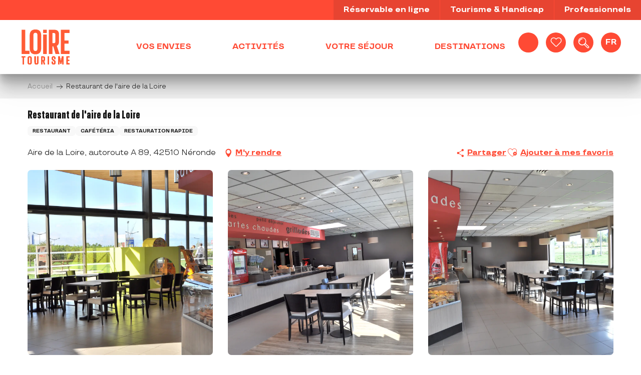

--- FILE ---
content_type: text/html; charset=UTF-8
request_url: https://www.loiretourisme.com/offres/restaurant-de-laire-de-la-loire-neronde-fr-3349890/
body_size: 36900
content:
<!doctype html>
<html class="no-js" lang="fr-FR"><head><title>Restaurant de l’aire de la Loire (Néronde) | Loire Tourisme</title><script>window.globals={"ancestors":{"chapter1":"Offres SIT","chapter2":"RES - Restaurant de l\u2019aire de la Loire (N\u00e9ronde) 3349890","chapter3":null},"current_lang":"fr","current_locale":"fr","current_locale_region":"fr_FR","env":"prod","languages":["fr","en","de","nl"],"post_id":178,"post_image":"https:\/\/api.cloudly.space\/resize\/crop\/1200\/627\/60\/aHR0cHM6Ly9zdGF0aWMuYXBpZGFlLXRvdXJpc21lLmNvbS9maWxlc3RvcmUvb2JqZXRzLXRvdXJpc3RpcXVlcy9pbWFnZXMvMjM3LzEyNy85MjA3Nzg5LmpwZw==\/image.jpg","post_title":"RES - Restaurant de l\u2019aire de la Loire (N\u00e9ronde) 3349890","post_type":"touristic_sheet","post_modified":"2026-01-02 16:57:17+01:00","sheet_id":3349890,"site_key":"adt-loire","tags":{"places":[],"seasons":[],"themes":[],"targets":[]},"woody_options_pages":{"search_url":8418,"weather_url":0,"favorites_url":8420},"hawwwai":{"sheet_options":{"nearby_distance_max":5000}}}</script><script>document.addEventListener("DOMContentLoaded",function(){document.querySelectorAll("a[href='#consentframework'],a[href='#cmp']").forEach(function(e){e.removeAttribute("target");e.setAttribute("href","javascript:window.Sddan.cmp.displayUI();")})});</script><meta name="google-site-verification" content="b4WyW3b2RfPFAGt8-WfBcCKHXFT0t-ZvQgPptYKq-f4" /><script type="importmap">{"imports":{"jquery":"https:\/\/woody.cloudly.space\/app\/themes\/woody-theme\/src\/lib\/custom\/jquery@3.7.1.min.mjs","woody_lib_utils":"https:\/\/woody.cloudly.space\/app\/dist\/adt-loire\/addons\/woody-lib-utils\/js\/woody-lib-utils.93266841fa.mjs","woody_addon_search_main":"https:\/\/woody.cloudly.space\/app\/dist\/adt-loire\/addons\/woody-addon-search\/js\/woody-addon-search-main.f068d57b37.mjs","woody_addon_search_data":"https:\/\/woody.cloudly.space\/app\/dist\/adt-loire\/addons\/woody-addon-search\/js\/woody-addon-search-data.78cd9c9154.mjs","woody_addon_devtools_main":"https:\/\/woody.cloudly.space\/app\/dist\/adt-loire\/addons\/woody-addon-devtools\/js\/woody-addon-devtools-main.5ef617cfdb.mjs","woody_addon_devtools_tools":"https:\/\/woody.cloudly.space\/app\/dist\/adt-loire\/addons\/woody-addon-devtools\/js\/woody-addon-devtools-tools.54d58a68c5.mjs","woody_addon_devtools_color_palette":"https:\/\/woody.cloudly.space\/app\/dist\/adt-loire\/addons\/woody-addon-devtools\/js\/woody-addon-devtools-color-palette.a8a41da40b.mjs","woody_addon_devtools_style_shift":"https:\/\/woody.cloudly.space\/app\/dist\/adt-loire\/addons\/woody-addon-devtools\/js\/woody-addon-devtools-style-shift.c4f6081742.mjs","woody_addon_devtools_fake_touristic_sheet":"https:\/\/woody.cloudly.space\/app\/dist\/adt-loire\/addons\/woody-addon-devtools\/js\/woody-addon-devtools-fake-touristic-sheet.2cb516cd17.mjs","woody_addon_campaigns_blocks":"https:\/\/woody.cloudly.space\/app\/dist\/adt-loire\/addons\/woody-addon-claims\/js\/woody-addon-campaigns-blocks.cd7b0fdfb1.mjs","woody_addon_claims_blocks":"https:\/\/woody.cloudly.space\/app\/dist\/adt-loire\/addons\/woody-addon-claims\/js\/woody-addon-claims-blocks.d6b0ec349c.mjs","woody_addon_favorites_tools":"https:\/\/woody.cloudly.space\/app\/dist\/adt-loire\/addons\/woody-addon-favorites\/js\/woody-addon-favorites-tools.493a0ea33a.mjs","woody_addon_favorites_btn":"https:\/\/woody.cloudly.space\/app\/dist\/adt-loire\/addons\/woody-addon-favorites\/js\/woody-addon-favorites-btn.371d024552.mjs","woody_addon_favorites_cart":"https:\/\/woody.cloudly.space\/app\/dist\/adt-loire\/addons\/woody-addon-favorites\/js\/woody-addon-favorites-cart.76fc575ef3.mjs","woody_addon_favorites_sections":"https:\/\/woody.cloudly.space\/app\/dist\/adt-loire\/addons\/woody-addon-favorites\/js\/woody-addon-favorites-sections.3c8fc8f133.mjs"}}</script><link rel="preconnect" href="https://cache.consentframework.com" crossorigin><link rel="preconnect" href="https://choices.consentframework.com" crossorigin><link rel="preconnect" href="https://fonts.gstatic.com" crossorigin><link rel="preconnect" href="https://fonts.googleapis.com" crossorigin><link rel="preconnect" href="https://www.googletagmanager.com" crossorigin><link rel="preconnect" href="https://woody.cloudly.space" crossorigin><link rel="preconnect" href="https://api.cloudly.space" crossorigin><script>window.dataLayer=window.dataLayer?window.dataLayer:[];window.dataLayer.push({"event":"globals","data":{"env":"prod","site_key":"adt-loire","page":{"id_page":178,"name":"RES &#8211; Restaurant de l&rsquo;aire de la Loire (N\u00e9ronde) #3349890","page_type":"touristic_sheet","tags":{"places":[],"seasons":[],"themes":[],"targets":[]}},"lang":"fr","sheet":{"id_sheet":3349890,"id_sit":"sitra2i-ADTLOIRE-647227","id_reservation":null,"name":"Restaurant de l'aire de la Loire - N\u00e9ronde","type":"Restauration","bordereau":"RES","city":"N\u00e9ronde"}}});</script><script>(function(w,d,s,l,i) { w[l]=w[l]||[]; w[l].push({ 'gtm.start': new Date().getTime(),event: 'gtm.js' }); var f=d.getElementsByTagName(s)[0], j=d.createElement(s),dl=l!='dataLayer'? '&l='+l:''; j.async=true; j.src='https://www.googletagmanager.com/gtm.js?id='+i+dl; f.parentNode.insertBefore(j,f); })(window,document,'script','dataLayer','GTM-PHW7P97');</script><link rel="canonical" href="https://www.loiretourisme.com/offres/restaurant-de-laire-de-la-loire-neronde-fr-3349890/"/><meta charset="UTF-8"/><meta http-equiv="X-UA-Compatible" content="IE=edge"/><meta name="generator" content="Raccourci Agency - WP"/><meta name="viewport" content="width=device-width,initial-scale=1"/><meta name="robots" content="max-snippet:-1, max-image-preview:large, max-video-preview:-1"/><meta property="og:type" content="website"/><meta property="og:url" content="https://www.loiretourisme.com/offres/restaurant-de-laire-de-la-loire-neronde-fr-3349890/"/><meta name="twitter:card" content="summary"/><meta property="og:site_name" content="Loire Tourisme"/><meta property="og:locale" content="fr_FR"/><meta property="og:locale:alternate" content="en_GB"/><meta property="og:locale:alternate" content="de_DE"/><meta property="og:locale:alternate" content="nl_NL"/><meta name="description" property="og:description" content="Le restaurant de l'Aire de Services de l'autoroute A 89 Tasty et Comptoirs Bistronome est ouvert également aux non utilisateurs de l'autoroute et est accessible par une autre voie de communication. Ces 2 enseignes seront rejoints par L'Atelier Charal."/><meta property="og:title" content="Restaurant de l'aire de la Loire - Néronde"/><meta name="twitter:title" content="Restaurant de l'aire de la Loire - Néronde"/><meta name="twitter:description" content="Le restaurant de l'Aire de Services de l'autoroute A 89 Tasty et Comptoirs Bistronome est ouvert également aux non utilisateurs de l'autoroute et est accessible par une autre voie de communication. Ces 2 enseignes seront rejoints par L'Atelier Charal."/><meta name="format-detection" content="telephone=no"/><meta property="og:image" content="https://api.cloudly.space/resize/crop/1200/627/60/aHR0cHM6Ly9zdGF0aWMuYXBpZGFlLXRvdXJpc21lLmNvbS9maWxlc3RvcmUvb2JqZXRzLXRvdXJpc3RpcXVlcy9pbWFnZXMvMjM3LzEyNy85MjA3Nzg5LmpwZw==/image.jpg"/><meta name="twitter:image" content="https://api.cloudly.space/resize/crop/1024/512/60/aHR0cHM6Ly9zdGF0aWMuYXBpZGFlLXRvdXJpc21lLmNvbS9maWxlc3RvcmUvb2JqZXRzLXRvdXJpc3RpcXVlcy9pbWFnZXMvMjM3LzEyNy85MjA3Nzg5LmpwZw==/image.jpg"/><meta name="thumbnail" content="https://api.cloudly.space/resize/crop/1200/1200/60/aHR0cHM6Ly9zdGF0aWMuYXBpZGFlLXRvdXJpc21lLmNvbS9maWxlc3RvcmUvb2JqZXRzLXRvdXJpc3RpcXVlcy9pbWFnZXMvMjM3LzEyNy85MjA3Nzg5LmpwZw==/image.jpg"/><script type="application/ld+json" class="woody-schema-graph">{"@context":"https:\/\/schema.org","@graph":[{"@type":"WebSite","url":"https:\/\/www.loiretourisme.com","name":"Loire Tourisme","description":"Le d\u00e9partement de la Loire, dans la r\u00e9gion Auvergne Rh\u00f4ne-Alpes, vous pr\u00e9sente ses richesses le long du fleuve. Entre les premiers ch\u00e2teaux de la Loire, ...","potentialAction":[{"@type":"SearchAction","target":"https:\/\/www.loiretourisme.com\/recherche\/?query={search_term_string}","query-input":"required name=search_term_string"}]},{"@type":"WebPage","url":"https:\/\/www.loiretourisme.com\/offres\/restaurant-de-laire-de-la-loire-neronde-fr-3349890\/","headline":"RES \u2013 Restaurant de l\u2019aire de la Loire (N\u00e9ronde) #3349890 | Loire Tourisme","inLanguage":"fr-FR","datePublished":"2026-01-02 15:57:16","dateModified":"2026-01-02 15:57:17","description":"Le restaurant de l'Aire de Services de l'autoroute A 89 \"Tasty\" et \"Comptoirs Bistronome\" est ouvert \u00e9galement aux non utilisateurs de l'autoroute et est accessible par une autre voie de communication. Ces 2 enseignes seront rejoints par L'Atelier Charal."},{"@type":"Restaurant","name":"Restaurant de l'aire de la Loire","description":"Le restaurant de l'Aire de Services de l'autoroute A 89 \"Tasty\" et \"Comptoirs Bistronome\" est ouvert \u00e9galement aux non utilisateurs de l'autoroute et est accessible par une autre voie de communication. Ces 2 enseignes seront rejoints par L'Atelier Charal.","url":"https:\/\/www.loiretourisme.com\/offres\/restaurant-de-laire-de-la-loire-neronde-fr-3349890\/","geo":{"@type":"GeoCoordinates","latitude":"45.850529","longitude":"4.225189"},"address":{"@type":"PostalAddress","streetAddress":"Aire de la Loire, autoroute A 89","addressLocality":"N\u00e9ronde","postalCode":"42510","addressCountry":"FRANCE"},"location":{"@type":"Place","name":"Adresse","address":{"@type":"PostalAddress","streetAddress":"Aire de la Loire, autoroute A 89","addressLocality":"N\u00e9ronde","postalCode":"42510","addressCountry":"FRANCE"},"geo":{"@type":"GeoCoordinates","latitude":"45.850529","longitude":"4.225189"}},"telephone":["04 77 26 09 63"],"image":["https:\/\/static.apidae-tourisme.com\/filestore\/objets-touristiques\/images\/237\/127\/9207789.jpg","https:\/\/static.apidae-tourisme.com\/filestore\/objets-touristiques\/images\/239\/127\/9207791.jpg","https:\/\/static.apidae-tourisme.com\/filestore\/objets-touristiques\/images\/241\/127\/9207793.jpg"]}]}</script><style>img:is([sizes="auto" i], [sizes^="auto," i]) { contain-intrinsic-size: 3000px 1500px }</style><link rel="alternate" href="https://www.loiretourisme.com/offres/restaurant-de-laire-de-la-loire-neronde-fr-3349890/" hreflang="fr" /><link rel="alternate" href="https://www.loiretourisme.com/en/offers/restaurant-de-laire-de-la-loire-neronde-en-3349890/" hreflang="en" /><link rel="alternate" href="https://www.loiretourisme.com/de/angebote/restaurant-de-laire-de-la-loire-neronde-de-3349890/" hreflang="de" /><link rel="alternate" href="https://www.loiretourisme.com/nl/aanbiedingen/restaurant-de-laire-de-la-loire-neronde-nl-3349890/" hreflang="nl" /><script>
window._wpemojiSettings = {"baseUrl":"https:\/\/s.w.org\/images\/core\/emoji\/16.0.1\/72x72\/","ext":".png","svgUrl":"https:\/\/s.w.org\/images\/core\/emoji\/16.0.1\/svg\/","svgExt":".svg","source":{"concatemoji":"https:\/\/www.loiretourisme.com\/wp\/wp-includes\/js\/wp-emoji-release.min.js?ver=6.8.2"}};
/*! This file is auto-generated */
!function(s,n){var o,i,e;function c(e){try{var t={supportTests:e,timestamp:(new Date).valueOf()};sessionStorage.setItem(o,JSON.stringify(t))}catch(e){}}function p(e,t,n){e.clearRect(0,0,e.canvas.width,e.canvas.height),e.fillText(t,0,0);var t=new Uint32Array(e.getImageData(0,0,e.canvas.width,e.canvas.height).data),a=(e.clearRect(0,0,e.canvas.width,e.canvas.height),e.fillText(n,0,0),new Uint32Array(e.getImageData(0,0,e.canvas.width,e.canvas.height).data));return t.every(function(e,t){return e===a[t]})}function u(e,t){e.clearRect(0,0,e.canvas.width,e.canvas.height),e.fillText(t,0,0);for(var n=e.getImageData(16,16,1,1),a=0;a<n.data.length;a++)if(0!==n.data[a])return!1;return!0}function f(e,t,n,a){switch(t){case"flag":return n(e,"\ud83c\udff3\ufe0f\u200d\u26a7\ufe0f","\ud83c\udff3\ufe0f\u200b\u26a7\ufe0f")?!1:!n(e,"\ud83c\udde8\ud83c\uddf6","\ud83c\udde8\u200b\ud83c\uddf6")&&!n(e,"\ud83c\udff4\udb40\udc67\udb40\udc62\udb40\udc65\udb40\udc6e\udb40\udc67\udb40\udc7f","\ud83c\udff4\u200b\udb40\udc67\u200b\udb40\udc62\u200b\udb40\udc65\u200b\udb40\udc6e\u200b\udb40\udc67\u200b\udb40\udc7f");case"emoji":return!a(e,"\ud83e\udedf")}return!1}function g(e,t,n,a){var r="undefined"!=typeof WorkerGlobalScope&&self instanceof WorkerGlobalScope?new OffscreenCanvas(300,150):s.createElement("canvas"),o=r.getContext("2d",{willReadFrequently:!0}),i=(o.textBaseline="top",o.font="600 32px Arial",{});return e.forEach(function(e){i[e]=t(o,e,n,a)}),i}function t(e){var t=s.createElement("script");t.src=e,t.defer=!0,s.head.appendChild(t)}"undefined"!=typeof Promise&&(o="wpEmojiSettingsSupports",i=["flag","emoji"],n.supports={everything:!0,everythingExceptFlag:!0},e=new Promise(function(e){s.addEventListener("DOMContentLoaded",e,{once:!0})}),new Promise(function(t){var n=function(){try{var e=JSON.parse(sessionStorage.getItem(o));if("object"==typeof e&&"number"==typeof e.timestamp&&(new Date).valueOf()<e.timestamp+604800&&"object"==typeof e.supportTests)return e.supportTests}catch(e){}return null}();if(!n){if("undefined"!=typeof Worker&&"undefined"!=typeof OffscreenCanvas&&"undefined"!=typeof URL&&URL.createObjectURL&&"undefined"!=typeof Blob)try{var e="postMessage("+g.toString()+"("+[JSON.stringify(i),f.toString(),p.toString(),u.toString()].join(",")+"));",a=new Blob([e],{type:"text/javascript"}),r=new Worker(URL.createObjectURL(a),{name:"wpTestEmojiSupports"});return void(r.onmessage=function(e){c(n=e.data),r.terminate(),t(n)})}catch(e){}c(n=g(i,f,p,u))}t(n)}).then(function(e){for(var t in e)n.supports[t]=e[t],n.supports.everything=n.supports.everything&&n.supports[t],"flag"!==t&&(n.supports.everythingExceptFlag=n.supports.everythingExceptFlag&&n.supports[t]);n.supports.everythingExceptFlag=n.supports.everythingExceptFlag&&!n.supports.flag,n.DOMReady=!1,n.readyCallback=function(){n.DOMReady=!0}}).then(function(){return e}).then(function(){var e;n.supports.everything||(n.readyCallback(),(e=n.source||{}).concatemoji?t(e.concatemoji):e.wpemoji&&e.twemoji&&(t(e.twemoji),t(e.wpemoji)))}))}((window,document),window._wpemojiSettings);
</script><link rel='preload' as='style' onload='this.onload=null;this.rel="stylesheet"' id='addon-search-stylesheet-css' href='https://woody.cloudly.space/app/dist/adt-loire/addons/woody-addon-search/css/woody-addon-search.4e0867669a.css?ver=2.1.3' media='screen' /><noscript><link rel='stylesheet' id='addon-search-stylesheet-css' href='https://woody.cloudly.space/app/dist/adt-loire/addons/woody-addon-search/css/woody-addon-search.4e0867669a.css?ver=2.1.3' media='screen' /></noscript><link rel='stylesheet' id='woody-sheet-stylesheet-css' href='https://woody.cloudly.space/app/dist/adt-loire/addons/woody-addon-hawwwai/css/front/hawwwai-touristic-sheet.ebf78ef83d.css?ver=2.5.142' media='all' /><link rel='preload' as='style' onload='this.onload=null;this.rel="stylesheet"' id='addon-campaigns-stylesheet-css' href='https://woody.cloudly.space/app/dist/adt-loire/addons/woody-addon-claims/css/woody-addon-campaigns.1a1f82fdef.css' media='all' /><noscript><link rel='stylesheet' id='addon-campaigns-stylesheet-css' href='https://woody.cloudly.space/app/dist/adt-loire/addons/woody-addon-claims/css/woody-addon-campaigns.1a1f82fdef.css' media='all' /></noscript><link rel='preload' as='style' onload='this.onload=null;this.rel="stylesheet"' id='leaflet_css-css' href='https://tiles.touristicmaps.com/libs/tmaps.min.css' media='all' /><noscript><link rel='stylesheet' id='leaflet_css-css' href='https://tiles.touristicmaps.com/libs/tmaps.min.css' media='all' /></noscript><link rel='stylesheet' id='main-stylesheet-css' href='https://woody.cloudly.space/app/dist/adt-loire/css/main-d3ed87efaa.css' media='screen' /><link rel='preload' as='style' onload='this.onload=null;this.rel="stylesheet"' id='wicon-stylesheet-css' href='https://woody.cloudly.space/app/dist/adt-loire/css/wicon-e6e76d512d.css' media='screen' /><noscript><link rel='stylesheet' id='wicon-stylesheet-css' href='https://woody.cloudly.space/app/dist/adt-loire/css/wicon-e6e76d512d.css' media='screen' /></noscript><link rel='stylesheet' id='print-stylesheet-css' href='https://woody.cloudly.space/app/dist/adt-loire/css/print-b87b2678ed.css' media='print' /><script defer src="https://woody.cloudly.space/app/dist/adt-loire/addons/woody-addon-search/js/woody-addon-search.963aa0a249.js?ver=2.1.3" id="addon-search-javascripts-js"></script><script defer src="https://woody.cloudly.space/app/themes/woody-theme/src/js/static/obf.min.js?ver=1.88.159" id="obf-js"></script><script defer src="https://woody.cloudly.space/app/dist/adt-loire/addons/woody-addon-eskalad/js/events/eskalad.c2bde38840.js?ver=6.3.3" id="woody-addon-eskalad-js"></script><script defer src="https://woody.cloudly.space/app/dist/adt-loire/addons/woody-addon-eskalad/js/events/eskalad-page.5d2af865c3.js?ver=6.3.3" id="woody-addon-eskalad-page-js"></script><script id="jquery-js-before">
window.siteConfig = {"site_key":"adt-loire","login":"public_adt-loire_website","password":"f3d0fd50a688d6c4678830d110488ab7","token":"ZjZkMTBhYzE2NjhjOkZrTUdYVmtDUEZCU1FoVVBDVjhXVkc4V0JsTkZYMHdHOkFBVUFBVllGVmdGWEFBQmJBZ0FIQlFaV1d3a0ZCbHhTVndaUUNRZ0FBUVk9","mapProviderKeys":{"otmKey":"98437fac698a7d90a99bb468e7f9c0f3781fd1b9aeaf956d6b92b8ee7915bddd","gmKey":"AIzaSyBMx446Q--mQj9mzuZhb7BGVDxac6NfFYc"},"api_url":"https:\/\/api.tourism-system.com","api_render_url":"https:\/\/api.tourism-system.com","current_lang":"fr","current_season":null,"languages":["fr","en","de","nl"]};
window.useLeafletLibrary=1;window.DrupalAngularConfig=window.DrupalAngularConfig || {};window.DrupalAngularConfig.mapProviderKeys={"otmKey":"98437fac698a7d90a99bb468e7f9c0f3781fd1b9aeaf956d6b92b8ee7915bddd","gmKey":"AIzaSyBMx446Q--mQj9mzuZhb7BGVDxac6NfFYc"};
</script><script type="module" src="https://woody.cloudly.space/app/themes/woody-theme/src/lib/custom/jquery@3.7.1.min.mjs" id="jquery-js"></script><script defer src="https://woody.cloudly.space/app/themes/woody-theme/src/lib/custom/moment-with-locales@2.22.2.min.js" id="jsdelivr_moment-js"></script><script id="woody-sheet-js-extra">
var __hw = {"SECTIONS.TOURISM.SHEET.PERIODS.TODAY":"Aujourd'hui","SECTIONS.TOURISM.SHEET.PERIODS.HAPPENING":"A lieu","SECTIONS.TOURISM.SHEET.PERIODS.ENDED":"Termin\u00e9","SECTIONS.TOURISM.SHEET.PERIODS.ENDED_FOR_TODAY":"Termin\u00e9 pour aujourd'hui","SECTIONS.TOURISM.SHEET.PERIODS.FROM_TODAY":"\u00c0 partir d'aujourd'hui","SECTIONS.TOURISM.SHEET.PERIODS.FROM":"Du","SECTIONS.TOURISM.SHEET.PERIODS.UNTIL_TODAY":"Aujourd'hui","SECTIONS.TOURISM.SHEET.PERIODS.TO":"jusqu'\u00e0","SECTIONS.TOURISM.SHEET.PERIODS.UNTIL":"au","SECTIONS.TOURISM.SHEET.PERIODS.UNTIL_LONG":"jusqu'au","SECTIONS.TOURISM.SHEET.PERIODS.ON":"Le","SECTIONS.TOURISM.SHEET.PERIODS.OPENED":"Ouvert","SECTIONS.TOURISM.SHEET.PERIODS.CLOSED":"Ferm\u00e9","SECTIONS.TOURISM.SHEET.PERIODS.CLOSEDFORTODAY":"Ferm\u00e9 pour aujourd'hui","SECTIONS.TOURISM.SHEET.PERIODS.UNDEFINED":"Horaires non d\u00e9finis","SECTIONS.TOURISM.SHEET.PERIODS.NOW":"En ce moment","GLOBAL.TIMES.TO":"jusqu'\u00e0"};
</script><script defer src="https://woody.cloudly.space/app/dist/adt-loire/addons/woody-addon-hawwwai/js/sheet-bundle.7fecec0205.js?ver=2.5.142" id="woody-sheet-js"></script><script defer src="https://woody.cloudly.space/app/themes/woody-theme/src/lib/npm/swiper/dist/js/swiper.min.js?ver=4.5.1" id="jsdelivr_swiper-js"></script><script type="module" src="https://woody.cloudly.space/app/dist/adt-loire/addons/woody-addon-claims/js/woody-addon-claims.094619d2c3.mjs" id="addon-claims-javascripts-js"></script><script type="module" src="https://woody.cloudly.space/app/dist/adt-loire/addons/woody-addon-favorites/js/woody-addon-favorites.c46dfed72b.mjs" id="addon-favorites-javascripts-js"></script><script defer src="https://gadget.open-system.fr/widgets-libs/rel/noyau-1.0.min.js?ver=6.8.2" id="widget-panier-open-system-js"></script><script defer src="https://woody.cloudly.space/app/themes/woody-theme/src/lib/npm/flatpickr/dist/flatpickr.min.js?ver=4.5.7" id="jsdelivr_flatpickr-js"></script><script defer src="https://woody.cloudly.space/app/themes/woody-theme/src/lib/npm/flatpickr/dist/l10n/fr.js?ver=4.5.7" id="jsdelivr_flatpickr_l10n-js"></script><script defer src="https://woody.cloudly.space/app/themes/woody-theme/src/lib/custom/nouislider@10.1.0.min.js" id="jsdelivr_nouislider-js"></script><script defer src="https://woody.cloudly.space/app/themes/woody-theme/src/lib/custom/lazysizes@4.1.2.min.js" id="jsdelivr_lazysizes-js"></script><script defer src="https://woody.cloudly.space/app/themes/woody-theme/src/lib/custom/moment-timezone-with-data.min.js" id="jsdelivr_moment_tz-js"></script><script defer src="https://woody.cloudly.space/app/themes/woody-theme/src/lib/custom/js.cookie@2.2.1.min.js" id="jsdelivr_jscookie-js"></script><script defer src="https://woody.cloudly.space/app/themes/woody-theme/src/lib/custom/rellax@1.10.1.min.js" id="jsdelivr_rellax-js"></script><script defer src="https://woody.cloudly.space/app/themes/woody-theme/src/lib/custom/iframeResizer@4.3.7.min.js?ver=4.3.7" id="jsdelivr_iframeresizer-js"></script><script defer src="https://woody.cloudly.space/app/themes/woody-theme/src/lib/npm/plyr/dist/plyr.min.js?ver=3.6.8" id="jsdelivr_plyr-js"></script><script defer src="https://woody.cloudly.space/wp/wp-includes/js/dist/hooks.min.js?ver=4d63a3d491d11ffd8ac6" id="wp-hooks-js"></script><script defer src="https://woody.cloudly.space/wp/wp-includes/js/dist/i18n.min.js?ver=5e580eb46a90c2b997e6" id="wp-i18n-js"></script><script defer src="https://woody.cloudly.space/app/themes/woody-theme/src/js/static/i18n-ltr.min.js?ver=1.88.159" id="wp-i18n-ltr-js"></script><script defer src="https://tiles.touristicmaps.com/libs/leaflet.min.js" id="touristicmaps_leaflet-js"></script><script defer src="https://tiles.touristicmaps.com/libs/tangram.min.js" id="touristicmaps_tangram-js"></script><script defer src="https://tiles.touristicmaps.com/libs/markercluster.min.js" id="touristicmaps_cluster-js"></script><script defer src="https://tiles.touristicmaps.com/libs/locate.min.js" id="touristicmaps_locate-js"></script><script defer src="https://tiles.touristicmaps.com/libs/geocoder.min.js" id="touristicmaps_geocoder-js"></script><script defer src="https://tiles.touristicmaps.com/libs/fullscreen.min.js" id="touristicmaps_fullscreen-js"></script><script defer src="https://maps.googleapis.com/maps/api/js?key=AIzaSyBMx446Q--mQj9mzuZhb7BGVDxac6NfFYc&amp;v=3.33&amp;libraries=geometry,places" id="gg_maps-js"></script><script defer src="https://api.tourism-system.com/render/assets/scripts/raccourci/universal-mapV2.min.js" id="hawwwai_universal_map-js"></script><script defer src="https://woody.cloudly.space/app/dist/adt-loire/js/main-11370c8187.js" id="main-javascripts-js"></script><link rel="shortcut icon" type="image/x-icon" href="https://woody.cloudly.space/app/dist/adt-loire/favicon/favicon/favicon-e17296bef1.ico"><link rel="shortcut icon" type="image/png" href=""><link rel="apple-touch-icon" sizes="32x32" href=""><link rel="apple-touch-icon" sizes="64x64" href=""><link rel="apple-touch-icon" sizes="120x120" href=""><link rel="apple-touch-icon" sizes="180x180" href=""><link rel="apple-touch-icon" sizes="152x152" href=""><link rel="apple-touch-icon" sizes="167x167" href=""><link rel="icon" sizes="192x192" href=""><link rel="icon" sizes="128x128" href=""></head><body class="wp-singular touristic_sheet-template-default single single-touristic_sheet postid-178 wp-theme-woody-theme wp-child-theme-adt-loire menus-v2 prod apirender apirender-wordpress woody-hawwwai-sheet sheet-v2 sheet-res">
            <noscript><iframe src="https://www.googletagmanager.com/ns.html?id=GTM-PHW7P97" height="0" width="0" style="display:none;visibility:hidden"></iframe></noscript>
        
            
    
    <div class="main-wrapper flex-container flex-dir-column">
                                <div class="woody-component-headnavs">
    
                        <ul class="tools list-unstyled flex-container align-middle">
                                                                                        <li >
                                                                    <div id="widget-panier"></div>
                                                            </li>
                                                                                                                                <li class="favorites-tool"><div class="woody-component-favorites-block tpl_01">
            <a class="woody-favorites-cart" href="https://www.loiretourisme.com/favoris/" data-favtarget="https://www.loiretourisme.com/favoris/" title="Favoris" data-label="Favoris">
                                    <div>
                <i class="wicon wicon-060-favoris" aria-hidden="true"></i>
                <span class="show-for-sr">Voir les favoris</span>
                <span class="counter is-empty"></span>
            </div>
                </a>
    </div>
</li>
                                                    <li class="search-tool"><div role="button" aria-label="Recherche" class="search-toggler-wrapper woody-component-esSearch-block" tabindex="0">
    <span class="esSearch-button results-toggler" data-label="Recherche" title="Recherche">
        <span class="wicon wicon-053-loupe-par-defaut search-icon" aria-hidden="true"></span>
        <span class="show-for-sr">Rechercher</span>
        <span class="button-label" data-label="Recherche"></span>
    </span>
</div>
</li>
                                                    <li class="lang_switcher-tool"><div class="woody-lang_switcher woody-lang_switcher-reveal tpl_01" data-label="Langue" role="button" aria-label="Choix de la langue"><div class="lang_switcher-button" data-label="Langue"  tabindex="0"><div class="fr" data-lang="fr">fr</div></div></div></li>
                                            </ul>
            
    <div class="topheader grid-x bg-primary">
    <div class="cell large-6 large-offset-6">
        <ul class="menu align-right">
                            <li>
                    <a href="https://www.loiretourisme.com/reservable-en-ligne/" target="_self" title="Réservable en ligne" class="menu-pro-link">
                                                <span>Réservable en ligne</span>
                    </a>
                </li>
                            <li>
                    <a href="https://www.loiretourisme.com/tourisme-handicap/" target="_self" title="Tourisme & Handicap" class="menu-pro-link">
                                                <span>Tourisme & Handicap</span>
                    </a>
                </li>
                            <li>
                    <a href="https://pro.loiretourisme.com/" target="_blank" title="Professionnels" class="menu-pro-link">
                                                <span>Professionnels</span>
                    </a>
                </li>
                    </ul>
    </div>
</div>


            <header role="banner" class="woody-component-header menus-v2 site-header " >
    <div class="main-menu-wrapper ">

        
        <nav role="navigation" class="top-bar title-bar " id="main-menu">
            <ul class="main-menu-list flex-container horizontal align-center align-middle wrap fullwidth-dropdowns">
                                                        <li class="is-brand-logo isAbs left">
    <a class="menuLogo" href="https://www.loiretourisme.com/" target="_self" data-post-id="7288">
        <span class="no-visible-text menu-logo-site-name isAbs">Loire Tourisme</span>
        <span class="brand-logo"><?xml version="1.0" encoding="UTF-8" standalone="no"?>
<!-- Created with Inkscape (http://www.inkscape.org/) -->

<svg
   version="1.1"
   id="svg2"
   width="130"
   height="130"
   viewBox="0 0 5333.3335 5333.3335"
   sodipodi:docname="Logo-Loire-Tourisme-2024.ai"
   xmlns:inkscape="http://www.inkscape.org/namespaces/inkscape"
   xmlns:sodipodi="http://sodipodi.sourceforge.net/DTD/sodipodi-0.dtd"
   xmlns="http://www.w3.org/2000/svg"
   xmlns:svg="http://www.w3.org/2000/svg">
  <defs
     id="defs6">
    <clipPath
       clipPathUnits="userSpaceOnUse"
       id="clipPath20">
      <path
         d="M 0,4000 H 4000 V 0 H 0 Z"
         id="path18" />
    </clipPath>
  </defs>
  <sodipodi:namedview
     id="namedview4"
     pagecolor="#ffffff"
     bordercolor="#000000"
     borderopacity="0.25"
     inkscape:showpageshadow="2"
     inkscape:pageopacity="0.0"
     inkscape:pagecheckerboard="0"
     inkscape:deskcolor="#d1d1d1" />
  <g
     id="g8"
     inkscape:groupmode="layer"
     inkscape:label="Logo-Loire-Tourisme-2024"
     transform="matrix(1.3333333,0,0,-1.3333333,0,5333.3333)">
    <g
       id="g10"
       transform="translate(750.5283,3062.7964)">
      <path
         d="m 0,0 h -222.236 v -1495.468 h 484.621 v 203.784 H 0 Z"
         style="fill:#ff5c36;fill-opacity:1;fill-rule:nonzero;stroke:none"
         id="path12" />
    </g>
    <g
       id="g14">
      <g
         id="g16"
         clip-path="url(#clipPath20)">
        <g
           id="g22"
           transform="translate(1252.7404,2722.0928)">
          <path
             d="M 0,0 C 0,106.033 38.433,153.317 124.618,153.317 210.807,153.317 249.24,106.033 249.24,0 v -812.011 c 0,-107.449 -38.433,-155.366 -124.622,-155.366 C 38.433,-967.377 0,-919.46 0,-812.011 Z m 124.618,357.1 c -116.137,0 -204.984,-31.55 -264.071,-93.778 -59.01,-62.14 -88.928,-155.561 -88.928,-277.671 v -783.313 c 0,-247.835 118.765,-373.499 352.999,-373.499 234.239,0 353.007,125.664 353.007,373.499 v 783.313 c 0,122.11 -29.917,215.533 -88.927,277.671 C 329.606,325.55 240.76,357.1 124.618,357.1"
             style="fill:#ff5c36;fill-opacity:1;fill-rule:nonzero;stroke:none"
             id="path24" />
        </g>
        <path
           d="m 1850.037,1567.328 h 224.282 V 2770.11 h -224.282 z"
           style="fill:#ff5c36;fill-opacity:1;fill-rule:nonzero;stroke:none"
           id="path26" />
        <path
           d="m 1850.037,2858.856 h 224.282 v 203.94 h -224.282 z"
           style="fill:#ff5c36;fill-opacity:1;fill-rule:nonzero;stroke:none"
           id="path28" />
        <g
           id="g30"
           transform="translate(2423.2104,2861.0623)">
          <path
             d="m 0,0 h 79.523 c 69.587,0 97.969,-27.197 97.969,-93.872 v -431.904 c 0,-71.419 -26.55,-97.972 -97.969,-97.972 l -79.523,0 z m 401.774,-533.974 v 454.451 c 0,97.27 -25.879,167.197 -79.112,213.779 -51.895,45.406 -128.743,67.478 -234.941,67.478 H -222.232 V -1293.734 H 0 v 472.352 h 51.916 l 137.347,-472.352 h 245.595 l -169.015,504.045 c 91.452,43.003 135.931,126.721 135.931,255.715"
             style="fill:#ff5c36;fill-opacity:1;fill-rule:nonzero;stroke:none"
             id="path32" />
        </g>
        <g
           id="g34"
           transform="translate(3472.708,2859.0127)">
          <path
             d="M 0,0 V 203.784 H -533.812 V -1291.684 H 0 v 203.783 h -311.579 v 438.923 h 252.137 v 191.484 H -311.579 V 0 Z"
             style="fill:#ff5c36;fill-opacity:1;fill-rule:nonzero;stroke:none"
             id="path36" />
        </g>
        <g
           id="g38"
           transform="translate(755.1849,1421.9276)">
          <path
             d="m 0,0 v -69.87 h -75.13 v -425.234 h -76.633 V -69.87 h -75.13 V 0 Z"
             style="fill:#ff5c36;fill-opacity:1;fill-rule:nonzero;stroke:none"
             id="path40" />
        </g>
        <g
           id="g42"
           transform="translate(755.1849,1421.9276)">
          <path
             d="m 0,0 v -69.87 h -75.13 v -425.234 h -76.633 V -69.87 h -75.13 V 0 Z"
             style="fill:#ff5c36;fill-opacity:1;fill-rule:nonzero;stroke:none"
             id="path44" />
        </g>
        <g
           id="g46"
           transform="translate(755.1849,1421.9276)">
          <path
             d="m 0,0 v -69.87 h -75.13 v -425.234 h -76.633 V -69.87 h -75.13 V 0 Z"
             style="fill:#ff5c36;fill-opacity:1;fill-rule:nonzero;stroke:none"
             id="path48" />
        </g>
        <g
           id="g50"
           transform="translate(1070.7405,1050.0345)">
          <path
             d="m 0,0 v 249.43 c 0,41.323 -15.777,58.6 -48.083,58.6 -32.308,0 -48.083,-17.277 -48.083,-58.6 V 0 c 0,-41.323 15.775,-59.353 48.083,-59.353 C -15.777,-59.353 0,-41.323 0,0 m -175.053,5.258 v 238.914 c 0,88.653 42.825,133.728 126.97,133.728 84.145,0 126.968,-45.075 126.968,-133.728 V 5.258 c 0,-89.406 -42.823,-134.486 -126.968,-134.486 -84.145,0 -126.97,45.08 -126.97,134.486"
             style="fill:#ff5c36;fill-opacity:1;fill-rule:nonzero;stroke:none"
             id="path52" />
        </g>
        <g
           id="g54"
           transform="translate(1070.7405,1050.0345)">
          <path
             d="m 0,0 v 249.43 c 0,41.323 -15.777,58.6 -48.083,58.6 -32.308,0 -48.083,-17.277 -48.083,-58.6 V 0 c 0,-41.323 15.775,-59.353 48.083,-59.353 C -15.777,-59.353 0,-41.323 0,0 m -175.053,5.258 v 238.914 c 0,88.653 42.825,133.728 126.97,133.728 84.145,0 126.968,-45.075 126.968,-133.728 V 5.258 c 0,-89.406 -42.823,-134.486 -126.968,-134.486 -84.145,0 -126.97,45.08 -126.97,134.486"
             style="fill:#ff5c36;fill-opacity:1;fill-rule:nonzero;stroke:none"
             id="path56" />
        </g>
        <g
           id="g58"
           transform="translate(1070.7405,1050.0345)">
          <path
             d="m 0,0 v 249.43 c 0,41.323 -15.777,58.6 -48.083,58.6 -32.308,0 -48.083,-17.277 -48.083,-58.6 V 0 c 0,-41.323 15.775,-59.353 48.083,-59.353 C -15.777,-59.353 0,-41.323 0,0 m -175.053,5.258 v 238.914 c 0,88.653 42.825,133.728 126.97,133.728 84.145,0 126.968,-45.075 126.968,-133.728 V 5.258 c 0,-89.406 -42.823,-134.486 -126.968,-134.486 -84.145,0 -126.97,45.08 -126.97,134.486"
             style="fill:#ff5c36;fill-opacity:1;fill-rule:nonzero;stroke:none"
             id="path60" />
        </g>
        <g
           id="g62"
           transform="translate(1317.933,1059.0494)">
          <path
             d="M 0,0 V 362.878 H 78.887 V -9.015 c 0,-41.323 13.523,-59.353 43.576,-59.353 30.05,0 44.326,18.03 44.326,59.353 v 371.893 h 78.887 V 0 c 0,-92.409 -38.317,-138.242 -123.213,-138.242 C 37.567,-138.242 0,-92.409 0,0"
             style="fill:#ff5c36;fill-opacity:1;fill-rule:nonzero;stroke:none"
             id="path64" />
        </g>
        <g
           id="g66"
           transform="translate(1317.933,1059.0494)">
          <path
             d="M 0,0 V 362.878 H 78.887 V -9.015 c 0,-41.323 13.523,-59.353 43.576,-59.353 30.05,0 44.326,18.03 44.326,59.353 v 371.893 h 78.887 V 0 c 0,-92.409 -38.317,-138.242 -123.213,-138.242 C 37.567,-138.242 0,-92.409 0,0"
             style="fill:#ff5c36;fill-opacity:1;fill-rule:nonzero;stroke:none"
             id="path68" />
        </g>
        <g
           id="g70"
           transform="translate(1317.933,1059.0494)">
          <path
             d="M 0,0 V 362.878 H 78.887 V -9.015 c 0,-41.323 13.523,-59.353 43.576,-59.353 30.05,0 44.326,18.03 44.326,59.353 v 371.893 h 78.887 V 0 c 0,-92.409 -38.317,-138.242 -123.213,-138.242 C 37.567,-138.242 0,-92.409 0,0"
             style="fill:#ff5c36;fill-opacity:1;fill-rule:nonzero;stroke:none"
             id="path72" />
        </g>
        <g
           id="g74"
           transform="translate(1814.5559,1352.8063)">
          <path
             d="m 0,0 v -169.044 h 31.555 c 27.798,0 38.315,11.27 38.315,38.32 v 93.911 C 69.87,-12.018 59.353,0 31.555,0 Z M 73.626,-425.983 23.291,-236.659 H 0 V -425.983 H -76.632 V 69.121 h 111.19 c 75.131,0 112.697,-30.806 112.697,-100.676 v -102.173 c 0,-47.334 -16.531,-77.383 -50.338,-92.409 l 61.606,-199.846 z"
             style="fill:#ff5c36;fill-opacity:1;fill-rule:nonzero;stroke:none"
             id="path76" />
        </g>
        <g
           id="g78"
           transform="translate(1814.5559,1352.8063)">
          <path
             d="m 0,0 v -169.044 h 31.555 c 27.798,0 38.315,11.27 38.315,38.32 v 93.911 C 69.87,-12.018 59.353,0 31.555,0 Z M 73.626,-425.983 23.291,-236.659 H 0 V -425.983 H -76.632 V 69.121 h 111.19 c 75.131,0 112.697,-30.806 112.697,-100.676 v -102.173 c 0,-47.334 -16.531,-77.383 -50.338,-92.409 l 61.606,-199.846 z"
             style="fill:#ff5c36;fill-opacity:1;fill-rule:nonzero;stroke:none"
             id="path80" />
        </g>
        <g
           id="g82"
           transform="translate(1814.5559,1352.8063)">
          <path
             d="m 0,0 v -169.044 h 31.555 c 27.798,0 38.315,11.27 38.315,38.32 v 93.911 C 69.87,-12.018 59.353,0 31.555,0 Z M 73.626,-425.983 23.291,-236.659 H 0 V -425.983 H -76.632 V 69.121 h 111.19 c 75.131,0 112.697,-30.806 112.697,-100.676 v -102.173 c 0,-47.334 -16.531,-77.383 -50.338,-92.409 l 61.606,-199.846 z"
             style="fill:#ff5c36;fill-opacity:1;fill-rule:nonzero;stroke:none"
             id="path84" />
        </g>
        <path
           d="m 2136.116,1421.928 h 77.383 V 926.824 h -77.383 z"
           style="fill:#ff5c36;fill-opacity:1;fill-rule:nonzero;stroke:none"
           id="path86" />
        <path
           d="m 2136.116,1421.928 h 77.383 V 926.824 h -77.383 z"
           style="fill:#ff5c36;fill-opacity:1;fill-rule:nonzero;stroke:none"
           id="path88" />
        <path
           d="m 2136.116,1421.928 h 77.383 V 926.824 h -77.383 z"
           style="fill:#ff5c36;fill-opacity:1;fill-rule:nonzero;stroke:none"
           id="path90" />
        <g
           id="g92"
           transform="translate(2379.5444,1032.7529)">
          <path
             d="M 0,0 -0.751,71.376 H 75.13 V 0 c 0,-30.802 13.523,-44.326 40.57,-44.326 24.792,0 39.068,11.27 39.068,42.076 v 36.813 c 0,34.558 -12.774,47.33 -36.062,63.858 L 74.379,129.223 C 29.3,160.782 1.502,187.822 1.502,253.192 v 36.813 c 0.753,67.615 37.566,105.93 112.694,105.93 75.881,0 111.944,-42.072 111.944,-110.44 v -63.11 h -75.128 v 64.612 c 0,30.053 -10.52,41.318 -36.063,41.318 -24.041,0 -36.062,-9.763 -36.062,-39.063 v -39.068 c 0,-27.799 11.268,-39.822 35.309,-56.345 l 47.332,-32.308 C 203.602,132.979 230.649,104.433 231.4,38.32 V -3.003 C 231.4,-74.38 190.077,-111.946 116.451,-111.946 35.311,-111.946 0,-68.368 0,0"
             style="fill:#ff5c36;fill-opacity:1;fill-rule:nonzero;stroke:none"
             id="path94" />
        </g>
        <g
           id="g96"
           transform="translate(2379.5444,1032.7529)">
          <path
             d="M 0,0 -0.751,71.376 H 75.13 V 0 c 0,-30.802 13.523,-44.326 40.57,-44.326 24.792,0 39.068,11.27 39.068,42.076 v 36.813 c 0,34.558 -12.774,47.33 -36.062,63.858 L 74.379,129.223 C 29.3,160.782 1.502,187.822 1.502,253.192 v 36.813 c 0.753,67.615 37.566,105.93 112.694,105.93 75.881,0 111.944,-42.072 111.944,-110.44 v -63.11 h -75.128 v 64.612 c 0,30.053 -10.52,41.318 -36.063,41.318 -24.041,0 -36.062,-9.763 -36.062,-39.063 v -39.068 c 0,-27.799 11.268,-39.822 35.309,-56.345 l 47.332,-32.308 C 203.602,132.979 230.649,104.433 231.4,38.32 V -3.003 C 231.4,-74.38 190.077,-111.946 116.451,-111.946 35.311,-111.946 0,-68.368 0,0"
             style="fill:#ff5c36;fill-opacity:1;fill-rule:nonzero;stroke:none"
             id="path98" />
        </g>
        <g
           id="g100"
           transform="translate(2379.5444,1032.7529)">
          <path
             d="M 0,0 -0.751,71.376 H 75.13 V 0 c 0,-30.802 13.523,-44.326 40.57,-44.326 24.792,0 39.068,11.27 39.068,42.076 v 36.813 c 0,34.558 -12.774,47.33 -36.062,63.858 L 74.379,129.223 C 29.3,160.782 1.502,187.822 1.502,253.192 v 36.813 c 0.753,67.615 37.566,105.93 112.694,105.93 75.881,0 111.944,-42.072 111.944,-110.44 v -63.11 h -75.128 v 64.612 c 0,30.053 -10.52,41.318 -36.063,41.318 -24.041,0 -36.062,-9.763 -36.062,-39.063 v -39.068 c 0,-27.799 11.268,-39.822 35.309,-56.345 l 47.332,-32.308 C 203.602,132.979 230.649,104.433 231.4,38.32 V -3.003 C 231.4,-74.38 190.077,-111.946 116.451,-111.946 35.311,-111.946 0,-68.368 0,0"
             style="fill:#ff5c36;fill-opacity:1;fill-rule:nonzero;stroke:none"
             id="path102" />
        </g>
        <g
           id="g104"
           transform="translate(3000.8799,1421.9276)">
          <path
             d="M 0,0 H 99.923 V -495.104 H 28.552 v 305.022 l -56.348,-262.956 h -68.37 l -56.347,262.207 v -304.273 h -70.621 V 0 h 99.172 l 62.357,-296.012 z"
             style="fill:#ff5c36;fill-opacity:1;fill-rule:nonzero;stroke:none"
             id="path106" />
        </g>
        <g
           id="g108"
           transform="translate(3000.8799,1421.9276)">
          <path
             d="M 0,0 H 99.923 V -495.104 H 28.552 v 305.022 l -56.348,-262.956 h -68.37 l -56.347,262.207 v -304.273 h -70.621 V 0 h 99.172 l 62.357,-296.012 z"
             style="fill:#ff5c36;fill-opacity:1;fill-rule:nonzero;stroke:none"
             id="path110" />
        </g>
        <g
           id="g112"
           transform="translate(3000.8799,1421.9276)">
          <path
             d="M 0,0 H 99.923 V -495.104 H 28.552 v 305.022 l -56.348,-262.956 h -68.37 l -56.347,262.207 v -304.273 h -70.621 V 0 h 99.172 l 62.357,-296.012 z"
             style="fill:#ff5c36;fill-opacity:1;fill-rule:nonzero;stroke:none"
             id="path114" />
        </g>
        <g
           id="g116"
           transform="translate(3472.708,1352.0579)">
          <path
             d="m 0,0 h -114.196 v -141.999 h 92.409 v -65.36 h -92.409 V -355.365 H 0 v -69.869 H -190.828 V 69.87 L 0,69.87 Z"
             style="fill:#ff5c36;fill-opacity:1;fill-rule:nonzero;stroke:none"
             id="path118" />
        </g>
        <g
           id="g120"
           transform="translate(3472.708,1352.0579)">
          <path
             d="m 0,0 h -114.196 v -141.999 h 92.409 v -65.36 h -92.409 V -355.365 H 0 v -69.869 H -190.828 V 69.87 L 0,69.87 Z"
             style="fill:#ff5c36;fill-opacity:1;fill-rule:nonzero;stroke:none"
             id="path122" />
        </g>
        <g
           id="g124"
           transform="translate(3472.708,1352.0579)">
          <path
             d="m 0,0 h -114.196 v -141.999 h 92.409 v -65.36 h -92.409 V -355.365 H 0 v -69.869 H -190.828 V 69.87 L 0,69.87 Z"
             style="fill:#ff5c36;fill-opacity:1;fill-rule:nonzero;stroke:none"
             id="path126" />
        </g>
      </g>
    </g>
  </g>
</svg>
</span>
    </a>
</li>

                                        <li class="menu-item is-submenu-parent" role="button">
                        <a class="menuLink" href="https://www.loiretourisme.com/vos-envies/" target="_self" data-post-id="10029">
                                                                                                                                                <span class="menuLink-title">Vos envies</span>
                                                        
                                                    </a>
                                                    <div class="submenu-wrapper" aria-expanded="false">
                                
                                <ul class="submenu-grid one-by-one " data-link-parent="10029" data-title="Vos envies" role="menu">
                                                                            
<li class="submenu-block submenu-block-images-list tpl_06 " data-position="grid-col-start-1 grid-col-end-9 grid-row-start-1 grid-row-end-13" role="menuitem" aria-label="menuitem">
    
        <ul class="submenu-block-content " data-columns="3cols" role="menu">
                    <li class="card overlayedCard submenu-item submenu-item-delay" role="presentation">
            <a class="card-link isRel bg-black" href="https://www.loiretourisme.com/vos-envies/la-loire-en-famille/" target="_self" data-post-id="84109" aria-label="La Loire en famille" role="menuitem">
                                                            <figure aria-label="Ecopole 2" itemscope itemtype="http://schema.org/ImageObject" class="isRel imageObject cardMediaWrapper"><noscript><img class="imageObject-img img-responsive a42-ac-replace-img" src="https://woody.cloudly.space/app/uploads/adt-loire/2023/09/thumbs/Ecopole-2-640x480.jpg" alt="Ecopole 2" itemprop="thumbnail"/></noscript><img class="imageObject-img img-responsive lazyload a42-ac-replace-img" src="https://woody.cloudly.space/app/themes/woody-theme/src/img/blank/ratio_4_3.webp" data-src="https://woody.cloudly.space/app/uploads/adt-loire/2023/09/thumbs/Ecopole-2-640x480.jpg" data-sizes="auto" data-srcset="https://woody.cloudly.space/app/uploads/adt-loire/2023/09/thumbs/Ecopole-2-360x270.jpg 360w, https://woody.cloudly.space/app/uploads/adt-loire/2023/09/thumbs/Ecopole-2-640x480.jpg 640w, https://woody.cloudly.space/app/uploads/adt-loire/2023/09/thumbs/Ecopole-2-1200x900.jpg 1200w, https://woody.cloudly.space/app/uploads/adt-loire/2023/09/thumbs/Ecopole-2-1920x1440.jpg 1920w" alt="Ecopole 2" itemprop="thumbnail"/><meta itemprop="datePublished" content="2023-09-26 09:23:33"><span class="hide imageObject-description" itemprop="description" data-nosnippet>Ecopole 2</span><figcaption class="imageObject-caption flex-container align-middle isAbs bottom left hide" data-nosnippet><span class="imageObject-icon copyright-icon flex-container align-center align-middle">©</span><span class="imageObject-text imageObject-description" itemprop="caption">Ecopole 2</span></figcaption></figure>                                                    <div class="card-section submenu-item-section fullcenterbox">
                    <div class="card-titles"><div class="card-texts flex-container flex-dir-column"><span class="card-title">La Loire en famille</span></div></div>                </div>
            </a>
        </li>
            <li class="card overlayedCard submenu-item submenu-item-delay" role="presentation">
            <a class="card-link isRel bg-black" href="https://www.loiretourisme.com/vos-envies/activites-de-pleine-nature-loire/" target="_self" data-post-id="10094" aria-label="Activités de pleine nature" role="menuitem">
                                                            <figure aria-label="Credits Photos Unmondeavelo4 1" itemscope itemtype="http://schema.org/ImageObject" class="isRel imageObject cardMediaWrapper"><noscript><img class="imageObject-img img-responsive a42-ac-replace-img" src="https://woody.cloudly.space/app/uploads/adt-loire/2023/01/thumbs/credits-photos-unmondeavelo4-1-640x480.jpg" alt="Credits Photos Unmondeavelo4 1" itemprop="thumbnail"/></noscript><img class="imageObject-img img-responsive lazyload a42-ac-replace-img" src="https://woody.cloudly.space/app/themes/woody-theme/src/img/blank/ratio_4_3.webp" data-src="https://woody.cloudly.space/app/uploads/adt-loire/2023/01/thumbs/credits-photos-unmondeavelo4-1-640x480.jpg" data-sizes="auto" data-srcset="https://woody.cloudly.space/app/uploads/adt-loire/2023/01/thumbs/credits-photos-unmondeavelo4-1-360x270.jpg 360w, https://woody.cloudly.space/app/uploads/adt-loire/2023/01/thumbs/credits-photos-unmondeavelo4-1-640x480.jpg 640w, https://woody.cloudly.space/app/uploads/adt-loire/2023/01/thumbs/credits-photos-unmondeavelo4-1-1200x900.jpg 1200w, https://woody.cloudly.space/app/uploads/adt-loire/2023/01/thumbs/credits-photos-unmondeavelo4-1-1920x1440.jpg 1920w" alt="Credits Photos Unmondeavelo4 1" itemprop="thumbnail"/><meta itemprop="datePublished" content="2023-01-18 15:42:45"><span class="hide imageObject-description" itemprop="description" data-nosnippet>Credits Photos Unmondeavelo4 1</span><figcaption class="imageObject-caption flex-container align-middle isAbs bottom left hide" data-nosnippet><span class="imageObject-icon copyright-icon flex-container align-center align-middle">©</span><span class="imageObject-text imageObject-description" itemprop="caption">Credits Photos Unmondeavelo4 1</span></figcaption></figure>                                                    <div class="card-section submenu-item-section fullcenterbox">
                    <div class="card-titles"><div class="card-texts flex-container flex-dir-column"><span class="card-title">Activités de pleine nature</span></div></div>                </div>
            </a>
        </li>
            <li class="card overlayedCard submenu-item submenu-item-delay" role="presentation">
            <a class="card-link isRel bg-black" href="https://www.loiretourisme.com/vos-envies/oenotourisme-dans-la-loire/" target="_self" data-post-id="87736" aria-label="Oenotourisme dans la Loire" role="menuitem">
                                                            <figure aria-label="R St Haon Le Vieux Domaine Lapandery©frenchwanderers" itemscope itemtype="http://schema.org/ImageObject" class="isRel imageObject cardMediaWrapper"><noscript><img class="imageObject-img img-responsive a42-ac-replace-img" src="https://woody.cloudly.space/app/uploads/adt-loire/2023/03/thumbs/R-St-Haon-le-Vieux-Domaine_LapanderyFrenchwanderers-640x480.jpg" alt="R St Haon Le Vieux Domaine Lapandery©frenchwanderers" itemprop="thumbnail"/></noscript><img class="imageObject-img img-responsive lazyload a42-ac-replace-img" src="https://woody.cloudly.space/app/themes/woody-theme/src/img/blank/ratio_4_3.webp" data-src="https://woody.cloudly.space/app/uploads/adt-loire/2023/03/thumbs/R-St-Haon-le-Vieux-Domaine_LapanderyFrenchwanderers-640x480.jpg" data-sizes="auto" data-srcset="https://woody.cloudly.space/app/uploads/adt-loire/2023/03/thumbs/R-St-Haon-le-Vieux-Domaine_LapanderyFrenchwanderers-360x270.jpg 360w, https://woody.cloudly.space/app/uploads/adt-loire/2023/03/thumbs/R-St-Haon-le-Vieux-Domaine_LapanderyFrenchwanderers-640x480.jpg 640w, https://woody.cloudly.space/app/uploads/adt-loire/2023/03/thumbs/R-St-Haon-le-Vieux-Domaine_LapanderyFrenchwanderers-1200x900.jpg 1200w, https://woody.cloudly.space/app/uploads/adt-loire/2023/03/thumbs/R-St-Haon-le-Vieux-Domaine_LapanderyFrenchwanderers-1920x1440.jpg 1920w" alt="R St Haon Le Vieux Domaine Lapandery©frenchwanderers" itemprop="thumbnail"/><meta itemprop="datePublished" content="2023-03-07 14:52:27"><span class="hide imageObject-description" itemprop="description" data-nosnippet>R St Haon Le Vieux Domaine Lapandery©frenchwanderers</span><figcaption class="imageObject-caption flex-container align-middle isAbs bottom left hide" data-nosnippet><span class="imageObject-icon copyright-icon flex-container align-center align-middle">©</span><span class="imageObject-text imageObject-description" itemprop="caption">R St Haon Le Vieux Domaine Lapandery©frenchwanderers</span></figcaption></figure>                                                    <div class="card-section submenu-item-section fullcenterbox">
                    <div class="card-titles"><div class="card-texts flex-container flex-dir-column"><span class="card-title">Oenotourisme dans la Loire</span></div></div>                </div>
            </a>
        </li>
            <li class="card overlayedCard submenu-item submenu-item-delay" role="presentation">
            <a class="card-link isRel bg-black" href="https://www.loiretourisme.com/vos-envies/randonnees-dans-la-loire/" target="_self" data-post-id="88596" aria-label="Randonnées dans la Loire" role="menuitem">
                                                            <figure aria-label="P Cret De La Perdrix©adt42 D.masson (7) Min" itemscope itemtype="http://schema.org/ImageObject" class="isRel imageObject cardMediaWrapper"><noscript><img class="imageObject-img img-responsive a42-ac-replace-img" src="https://woody.cloudly.space/app/uploads/adt-loire/2022/01/thumbs/p-cret-de-la-perdrixadt42-d-masson-7-min-640x480.jpg" alt="P Cret De La Perdrix©adt42 D.masson (7) Min" itemprop="thumbnail"/></noscript><img class="imageObject-img img-responsive lazyload a42-ac-replace-img" src="https://woody.cloudly.space/app/themes/woody-theme/src/img/blank/ratio_4_3.webp" data-src="https://woody.cloudly.space/app/uploads/adt-loire/2022/01/thumbs/p-cret-de-la-perdrixadt42-d-masson-7-min-640x480.jpg" data-sizes="auto" data-srcset="https://woody.cloudly.space/app/uploads/adt-loire/2022/01/thumbs/p-cret-de-la-perdrixadt42-d-masson-7-min-360x270.jpg 360w, https://woody.cloudly.space/app/uploads/adt-loire/2022/01/thumbs/p-cret-de-la-perdrixadt42-d-masson-7-min-640x480.jpg 640w, https://woody.cloudly.space/app/uploads/adt-loire/2022/01/thumbs/p-cret-de-la-perdrixadt42-d-masson-7-min-1200x900.jpg 1200w, https://woody.cloudly.space/app/uploads/adt-loire/2022/01/thumbs/p-cret-de-la-perdrixadt42-d-masson-7-min-1920x1440.jpg 1920w" alt="P Cret De La Perdrix©adt42 D.masson (7) Min" itemprop="thumbnail"/><meta itemprop="datePublished" content="2022-01-24 17:35:30"><span class="hide imageObject-description" itemprop="description" data-nosnippet>P Cret De La Perdrix©adt42 D.masson (7) Min</span><figcaption class="imageObject-caption flex-container align-middle isAbs bottom left hide" data-nosnippet><span class="imageObject-icon copyright-icon flex-container align-center align-middle">©</span><span class="imageObject-text imageObject-description" itemprop="caption">P Cret De La Perdrix©adt42 D.masson (7) Min</span></figcaption></figure>                                                    <div class="card-section submenu-item-section fullcenterbox">
                    <div class="card-titles"><div class="card-texts flex-container flex-dir-column"><span class="card-title">Randonnées dans la Loire</span></div></div>                </div>
            </a>
        </li>
            <li class="card overlayedCard submenu-item submenu-item-delay" role="presentation">
            <a class="card-link isRel bg-black" href="https://www.loiretourisme.com/vos-envies/velo-dans-la-loire/" target="_self" data-post-id="10079" aria-label="À vélo dans la Loire" role="menuitem">
                                                            <figure aria-label="@Un Monde A Velo/ADT Loire Tourisme" itemscope itemtype="http://schema.org/ImageObject" class="isRel imageObject cardMediaWrapper"><noscript><img class="imageObject-img img-responsive" src="https://woody.cloudly.space/app/uploads/adt-loire/2025/07/thumbs/R-Saint-Priest-la-RocheADT42-Un_Monde_a_Velo-1-640x480.webp" alt="" itemprop="thumbnail"/></noscript><img class="imageObject-img img-responsive lazyload" src="https://woody.cloudly.space/app/themes/woody-theme/src/img/blank/ratio_4_3.webp" data-src="https://woody.cloudly.space/app/uploads/adt-loire/2025/07/thumbs/R-Saint-Priest-la-RocheADT42-Un_Monde_a_Velo-1-640x480.webp" data-sizes="auto" data-srcset="https://woody.cloudly.space/app/uploads/adt-loire/2025/07/thumbs/R-Saint-Priest-la-RocheADT42-Un_Monde_a_Velo-1-360x270.webp 360w, https://woody.cloudly.space/app/uploads/adt-loire/2025/07/thumbs/R-Saint-Priest-la-RocheADT42-Un_Monde_a_Velo-1-640x480.webp 640w, https://woody.cloudly.space/app/uploads/adt-loire/2025/07/thumbs/R-Saint-Priest-la-RocheADT42-Un_Monde_a_Velo-1-1200x900.webp 1200w, https://woody.cloudly.space/app/uploads/adt-loire/2025/07/thumbs/R-Saint-Priest-la-RocheADT42-Un_Monde_a_Velo-1-1920x1440.webp 1920w" alt="" itemprop="thumbnail"/><meta itemprop="datePublished" content="2025-07-30 09:20:20"><figcaption class="imageObject-caption flex-container align-middle isAbs bottom left hide" data-nosnippet><span class="imageObject-icon copyright-icon flex-container align-center align-middle">©</span><span class="imageObject-text imageObject-description" itemprop="caption">@Un Monde A Velo/ADT Loire Tourisme</span></figcaption></figure>                                                    <div class="card-section submenu-item-section fullcenterbox">
                    <div class="card-titles"><div class="card-texts flex-container flex-dir-column"><span class="card-title">À vélo dans la Loire</span></div></div>                </div>
            </a>
        </li>
            <li class="card overlayedCard submenu-item submenu-item-delay" role="presentation">
            <a class="card-link isRel bg-black" href="https://www.loiretourisme.com/vos-envies/hiver-sans-neige-dans-la-loire/" target="_self" data-post-id="138973" aria-label="L'hiver dans la Loire sans neige" role="menuitem">
                                                            <figure aria-label="Tourbière De Gimel ©cash Pîstache (3)" itemscope itemtype="http://schema.org/ImageObject" class="isRel imageObject cardMediaWrapper"><noscript><img class="imageObject-img img-responsive a42-ac-replace-img" src="https://woody.cloudly.space/app/uploads/adt-loire/2022/04/thumbs/tourbiere-de-gimel-cash-pistache-3-640x480.jpg" alt="Tourbière De Gimel ©cash Pîstache (3)" itemprop="thumbnail"/></noscript><img class="imageObject-img img-responsive lazyload a42-ac-replace-img" src="https://woody.cloudly.space/app/themes/woody-theme/src/img/blank/ratio_4_3.webp" data-src="https://woody.cloudly.space/app/uploads/adt-loire/2022/04/thumbs/tourbiere-de-gimel-cash-pistache-3-640x480.jpg" data-sizes="auto" data-srcset="https://woody.cloudly.space/app/uploads/adt-loire/2022/04/thumbs/tourbiere-de-gimel-cash-pistache-3-360x270.jpg 360w, https://woody.cloudly.space/app/uploads/adt-loire/2022/04/thumbs/tourbiere-de-gimel-cash-pistache-3-640x480.jpg 640w, https://woody.cloudly.space/app/uploads/adt-loire/2022/04/thumbs/tourbiere-de-gimel-cash-pistache-3-1200x900.jpg 1200w, https://woody.cloudly.space/app/uploads/adt-loire/2022/04/thumbs/tourbiere-de-gimel-cash-pistache-3-1920x1440.jpg 1920w" alt="Tourbière De Gimel ©cash Pîstache (3)" itemprop="thumbnail"/><meta itemprop="datePublished" content="2022-04-29 13:07:16"><span class="hide imageObject-description" itemprop="description" data-nosnippet>Tourbière De Gimel ©cash Pîstache (3)</span><figcaption class="imageObject-caption flex-container align-middle isAbs bottom left hide" data-nosnippet><span class="imageObject-icon copyright-icon flex-container align-center align-middle">©</span><span class="imageObject-text imageObject-description" itemprop="caption">Tourbière De Gimel ©cash Pîstache (3)</span></figcaption></figure>                                                    <div class="card-section submenu-item-section fullcenterbox">
                    <div class="card-titles"><div class="card-texts flex-container flex-dir-column"><span class="card-title">L'hiver dans la Loire sans neige</span></div></div>                </div>
            </a>
        </li>
        </ul>

    </li>

                                                                            
<li class="submenu-block submenu-block-links-list tpl_01 " data-position="grid-col-start-9 grid-col-end-13 grid-row-start-1 grid-row-end-13" role="menuitem" aria-label="menuitem">
    
        <div class="submenu-block-header text-left submenu-item-delay">
                    <span class="submenu-block-title">
                                Les autres envies
            </span>
            </div>
    <ul class="submenu-block-content justify-items-left" data-columns="1cols" role="menu">
                    <li class="submenu-item submenu-item-delay" role="presentation">
            <a href="https://www.loiretourisme.com/vos-envies/paysages-a-couper-le-souffle/" target="_self" data-post-id="10066" aria-label="Paysages à couper le souffle" role="menuitem">
                 <div class="submenu-titles"><div class="submenu-texts flex-container align-middle"><span class="submenu-title">Paysages à couper le souffle</span></div></div>            </a>
        </li>
            <li class="submenu-item submenu-item-delay" role="presentation">
            <a href="https://www.loiretourisme.com/vos-envies/les-villages-de-caractere/" target="_self" data-post-id="10040" aria-label="Villages de Caractère" role="menuitem">
                 <div class="submenu-titles"><div class="submenu-texts flex-container align-middle"><span class="submenu-title">Villages de Caractère</span></div></div>            </a>
        </li>
            <li class="submenu-item submenu-item-delay" role="presentation">
            <a href="https://www.loiretourisme.com/vos-envies/gastronomie-produits-locaux-loire/" target="_self" data-post-id="77582" aria-label="Gastronomie et produits locaux" role="menuitem">
                 <div class="submenu-titles"><div class="submenu-texts flex-container align-middle"><span class="submenu-title">Gastronomie et produits locaux</span></div></div>            </a>
        </li>
            <li class="submenu-item submenu-item-delay" role="presentation">
            <a href="https://www.loiretourisme.com/vos-envies/vacances-a-la-ferme-dans-la-loire/" target="_self" data-post-id="139903" aria-label="Vacances à la ferme dans la Loire" role="menuitem">
                 <div class="submenu-titles"><div class="submenu-texts flex-container align-middle"><span class="submenu-title">Vacances à la ferme dans la Loire</span></div></div>            </a>
        </li>
            <li class="submenu-item submenu-item-delay" role="presentation">
            <a href="https://www.loiretourisme.com/vos-envies/les-autres-chateaux-de-la-loire/" target="_self" data-post-id="10056" aria-label="Les autres châteaux de la Loire" role="menuitem">
                 <div class="submenu-titles"><div class="submenu-texts flex-container align-middle"><span class="submenu-title">Les autres châteaux de la Loire</span></div></div>            </a>
        </li>
            <li class="submenu-item submenu-item-delay" role="presentation">
            <a href="https://www.loiretourisme.com/vos-envies/velo-dans-la-loire/vtt-dans-la-loire/" target="_self" data-post-id="66623" aria-label="VTT dans la Loire" role="menuitem">
                 <div class="submenu-titles"><div class="submenu-texts flex-container align-middle"><span class="submenu-title">VTT dans la Loire</span></div></div>            </a>
        </li>
            <li class="submenu-item submenu-item-delay" role="presentation">
            <a href="https://www.loiretourisme.com/vos-envies/architecture-design-et-art-urbain-dans-la-loire/" target="_self" data-post-id="93199" aria-label="Architecture, design et art urbain dans la Loire" role="menuitem">
                 <div class="submenu-titles"><div class="submenu-texts flex-container align-middle"><span class="submenu-title">Architecture, design et art urbain dans la Loire</span></div></div>            </a>
        </li>
        </ul>

    </li>

                                                                            
                                                                            
                                                                    </ul>
                            </div>
                                            </li>
                                                        <li class="menu-item is-submenu-parent" role="button">
                        <a class="menuLink" href="https://www.loiretourisme.com/activites/" target="_self" data-post-id="10133">
                                                                                                                                                <span class="menuLink-title">Activités</span>
                                                        
                                                    </a>
                                                    <div class="submenu-wrapper" aria-expanded="false">
                                
                                <ul class="submenu-grid one-by-one " data-link-parent="10133" data-title="Activités" role="menu">
                                                                            
<li class="submenu-block submenu-block-images-list tpl_09 " data-position="grid-col-start-1 grid-col-end-13 grid-row-start-1 grid-row-end-13" role="menuitem" aria-label="menuitem">
    
        <ul class="submenu-block-content " data-columns="5cols" role="menu">
                    <li class="card overlayedCard submenu-item submenu-item-delay" role="presentation">
            <a class="card-link isRel bg-black" href="https://www.loiretourisme.com/activites/bouger/" target="_self" data-post-id="10138" aria-label="Bouger" role="menuitem">
                                                            <figure aria-label="F Gorges De La Loire Chambles ©adt Lambert (5)" itemscope itemtype="http://schema.org/ImageObject" class="isRel imageObject cardMediaWrapper"><noscript><img class="imageObject-img img-responsive a42-ac-replace-img" src="https://woody.cloudly.space/app/uploads/adt-loire/2022/05/thumbs/f-gorges-de-la-loire-chambles-adt-lambert-5-640x854.jpg" alt="F Gorges De La Loire Chambles ©adt Lambert (5)" itemprop="thumbnail"/></noscript><img class="imageObject-img img-responsive lazyload a42-ac-replace-img" src="https://woody.cloudly.space/app/themes/woody-theme/src/img/blank/ratio_3_4.webp" data-src="https://woody.cloudly.space/app/uploads/adt-loire/2022/05/thumbs/f-gorges-de-la-loire-chambles-adt-lambert-5-640x854.jpg" data-sizes="auto" data-srcset="https://woody.cloudly.space/app/uploads/adt-loire/2022/05/thumbs/f-gorges-de-la-loire-chambles-adt-lambert-5-360x480.jpg 360w, https://woody.cloudly.space/app/uploads/adt-loire/2022/05/thumbs/f-gorges-de-la-loire-chambles-adt-lambert-5-640x854.jpg 640w, https://woody.cloudly.space/app/uploads/adt-loire/2022/05/thumbs/f-gorges-de-la-loire-chambles-adt-lambert-5-1200x1600.jpg 1200w" alt="F Gorges De La Loire Chambles ©adt Lambert (5)" itemprop="thumbnail"/><meta itemprop="datePublished" content="2022-05-02 10:25:47"><span class="hide imageObject-description" itemprop="description" data-nosnippet>F Gorges De La Loire Chambles ©adt Lambert (5)</span><figcaption class="imageObject-caption flex-container align-middle isAbs bottom left hide" data-nosnippet><span class="imageObject-icon copyright-icon flex-container align-center align-middle">©</span><span class="imageObject-text imageObject-description" itemprop="caption">F Gorges De La Loire Chambles ©adt Lambert (5)</span></figcaption></figure>                                                    <div class="card-section submenu-item-section fullcenterbox">
                    <div class="card-titles"><div class="card-texts flex-container flex-dir-column"><span class="card-title">Bouger</span></div></div>                </div>
            </a>
        </li>
            <li class="card overlayedCard submenu-item submenu-item-delay" role="presentation">
            <a class="card-link isRel bg-black" href="https://www.loiretourisme.com/activites/visiter/" target="_self" data-post-id="10144" aria-label="Visiter" role="menuitem">
                                                            <figure aria-label="R St André D Apchon©adt42 L.lambert (17)" itemscope itemtype="http://schema.org/ImageObject" class="isRel imageObject cardMediaWrapper"><noscript><img class="imageObject-img img-responsive a42-ac-replace-img" src="https://woody.cloudly.space/app/uploads/adt-loire/2022/05/thumbs/r-st-andre-d-apchonadt42-l-lambert-17-640x854.jpg" alt="R St André D Apchon©adt42 L.lambert (17)" itemprop="thumbnail"/></noscript><img class="imageObject-img img-responsive lazyload a42-ac-replace-img" src="https://woody.cloudly.space/app/themes/woody-theme/src/img/blank/ratio_3_4.webp" data-src="https://woody.cloudly.space/app/uploads/adt-loire/2022/05/thumbs/r-st-andre-d-apchonadt42-l-lambert-17-640x854.jpg" data-sizes="auto" data-srcset="https://woody.cloudly.space/app/uploads/adt-loire/2022/05/thumbs/r-st-andre-d-apchonadt42-l-lambert-17-360x480.jpg 360w, https://woody.cloudly.space/app/uploads/adt-loire/2022/05/thumbs/r-st-andre-d-apchonadt42-l-lambert-17-640x854.jpg 640w, https://woody.cloudly.space/app/uploads/adt-loire/2022/05/thumbs/r-st-andre-d-apchonadt42-l-lambert-17-1200x1600.jpg 1200w" alt="R St André D Apchon©adt42 L.lambert (17)" itemprop="thumbnail"/><meta itemprop="datePublished" content="2022-05-02 10:23:47"><span class="hide imageObject-description" itemprop="description" data-nosnippet>R St André D Apchon©adt42 L.lambert (17)</span><figcaption class="imageObject-caption flex-container align-middle isAbs bottom left hide" data-nosnippet><span class="imageObject-icon copyright-icon flex-container align-center align-middle">©</span><span class="imageObject-text imageObject-description" itemprop="caption">R St André D Apchon©adt42 L.lambert (17)</span></figcaption></figure>                                                    <div class="card-section submenu-item-section fullcenterbox">
                    <div class="card-titles"><div class="card-texts flex-container flex-dir-column"><span class="card-title">Visiter</span></div></div>                </div>
            </a>
        </li>
            <li class="card overlayedCard submenu-item submenu-item-delay" role="presentation">
            <a class="card-link isRel bg-black" href="https://www.loiretourisme.com/activites/bien-etre-dans-la-loire/" target="_self" data-post-id="93669" aria-label="Se ressourcer" role="menuitem">
                                                            <figure aria-label="Cap Oxygène Apidae 10989998 Diaporama" itemscope itemtype="http://schema.org/ImageObject" class="isRel imageObject cardMediaWrapper"><noscript><img class="imageObject-img img-responsive a42-ac-replace-img" src="https://woody.cloudly.space/app/uploads/adt-loire/2022/04/thumbs/cap-oxygene-apidae-10989998-diaporama-640x854.jpg" alt="Cap Oxygène Apidae 10989998 Diaporama" itemprop="thumbnail"/></noscript><img class="imageObject-img img-responsive lazyload a42-ac-replace-img" src="https://woody.cloudly.space/app/themes/woody-theme/src/img/blank/ratio_3_4.webp" data-src="https://woody.cloudly.space/app/uploads/adt-loire/2022/04/thumbs/cap-oxygene-apidae-10989998-diaporama-640x854.jpg" data-sizes="auto" data-srcset="https://woody.cloudly.space/app/uploads/adt-loire/2022/04/thumbs/cap-oxygene-apidae-10989998-diaporama-360x480.jpg 360w, https://woody.cloudly.space/app/uploads/adt-loire/2022/04/thumbs/cap-oxygene-apidae-10989998-diaporama-640x854.jpg 640w, https://woody.cloudly.space/app/uploads/adt-loire/2022/04/thumbs/cap-oxygene-apidae-10989998-diaporama-1200x1600.jpg 1200w" alt="Cap Oxygène Apidae 10989998 Diaporama" itemprop="thumbnail"/><meta itemprop="datePublished" content="2022-04-25 09:28:48"><span class="hide imageObject-description" itemprop="description" data-nosnippet>Cap Oxygène Apidae 10989998 Diaporama</span><figcaption class="imageObject-caption flex-container align-middle isAbs bottom left hide" data-nosnippet><span class="imageObject-icon copyright-icon flex-container align-center align-middle">©</span><span class="imageObject-text imageObject-description" itemprop="caption">Cap Oxygène Apidae 10989998 Diaporama</span></figcaption></figure>                                                    <div class="card-section submenu-item-section fullcenterbox">
                    <div class="card-titles"><div class="card-texts flex-container flex-dir-column"><span class="card-title">Se ressourcer</span></div></div>                </div>
            </a>
        </li>
            <li class="card overlayedCard submenu-item submenu-item-delay" role="presentation">
            <a class="card-link isRel bg-black" href="https://www.loiretourisme.com/activites/se-regaler/" target="_self" data-post-id="10149" aria-label="Se régaler" role="menuitem">
                                                            <figure aria-label="Nouvelle Maison Troisgros - trois étoiles michelin - cuisine - restaurant - hébergement - hôtel - chambres - nuitée" itemscope itemtype="http://schema.org/ImageObject" class="isRel imageObject cardMediaWrapper"><noscript><img class="imageObject-img img-responsive a42-ac-replace-img" src="https://woody.cloudly.space/app/uploads/adt-loire/2022/04/thumbs/ouches-troisgros-vpoillet-016-640x854.jpg" alt="Nouvelle Maison Troisgros - trois étoiles michelin - cuisine - restaurant - hébergement - hôtel - chambres - nuitée" itemprop="thumbnail"/></noscript><img class="imageObject-img img-responsive lazyload a42-ac-replace-img" src="https://woody.cloudly.space/app/themes/woody-theme/src/img/blank/ratio_3_4.webp" data-src="https://woody.cloudly.space/app/uploads/adt-loire/2022/04/thumbs/ouches-troisgros-vpoillet-016-640x854.jpg" data-sizes="auto" data-srcset="https://woody.cloudly.space/app/uploads/adt-loire/2022/04/thumbs/ouches-troisgros-vpoillet-016-360x480.jpg 360w, https://woody.cloudly.space/app/uploads/adt-loire/2022/04/thumbs/ouches-troisgros-vpoillet-016-640x854.jpg 640w, https://woody.cloudly.space/app/uploads/adt-loire/2022/04/thumbs/ouches-troisgros-vpoillet-016-1200x1600.jpg 1200w" alt="Nouvelle Maison Troisgros - trois étoiles michelin - cuisine - restaurant - hébergement - hôtel - chambres - nuitée" itemprop="thumbnail"/><meta itemprop="datePublished" content="2022-04-25 07:55:01"><span class="hide imageObject-description" itemprop="description" data-nosnippet>Nouvelle Maison Troisgros - trois étoiles michelin - cuisine - restaurant - hébergement - hôtel - chambres - nuitée</span><figcaption class="imageObject-caption flex-container align-middle isAbs bottom left hide" data-nosnippet><span class="imageObject-icon copyright-icon flex-container align-center align-middle">©</span><span class="imageObject-text imageObject-description" itemprop="caption">Nouvelle Maison Troisgros - trois étoiles michelin - cuisine - restaurant - hébergement - hôtel - chambres - nuitée</span></figcaption></figure>                                                    <div class="card-section submenu-item-section fullcenterbox">
                    <div class="card-titles"><div class="card-texts flex-container flex-dir-column"><span class="card-title">Se régaler</span></div></div>                </div>
            </a>
        </li>
        </ul>

    </li>

                                                                            
                                                                            
                                                                    </ul>
                            </div>
                                            </li>
                                                        <li class="menu-item is-submenu-parent" role="button">
                        <a class="menuLink" href="https://www.loiretourisme.com/vos-envies/idees-sejours-dans-la-loire/" target="_self" data-post-id="147363">
                                                                                                                                                <span class="menuLink-title">Votre séjour</span>
                                                        
                                                    </a>
                                                    <div class="submenu-wrapper" aria-expanded="false">
                                
                                <ul class="submenu-grid one-by-one " data-link-parent="147363" data-title="Votre séjour" role="menu">
                                                                            
<li class="submenu-block submenu-block-images-list tpl_06 " data-position="grid-col-start-1 grid-col-end-9 grid-row-start-1 grid-row-end-13" role="menuitem" aria-label="menuitem">
    
        <ul class="submenu-block-content " data-columns="3cols" role="menu">
                    <li class="card overlayedCard submenu-item submenu-item-delay" role="presentation">
            <a class="card-link isRel bg-black" href="https://www.loiretourisme.com/vos-envies/idees-sejours-dans-la-loire/" target="_self" data-post-id="147363" aria-label="Idées séjours" role="menuitem">
                                                            <figure aria-label="Sem Gorges De La Loire ©best Jobers (5) (2)" itemscope itemtype="http://schema.org/ImageObject" class="isRel imageObject cardMediaWrapper"><noscript><img class="imageObject-img img-responsive a42-ac-replace-img" src="https://woody.cloudly.space/app/uploads/adt-loire/2022/10/thumbs/SEM-Gorges_de_la_Loire-©best-jobers_5-2-640x480.jpg" alt="Sem Gorges De La Loire ©best Jobers (5) (2)" itemprop="thumbnail"/></noscript><img class="imageObject-img img-responsive lazyload a42-ac-replace-img" src="https://woody.cloudly.space/app/themes/woody-theme/src/img/blank/ratio_4_3.webp" data-src="https://woody.cloudly.space/app/uploads/adt-loire/2022/10/thumbs/SEM-Gorges_de_la_Loire-©best-jobers_5-2-640x480.jpg" data-sizes="auto" data-srcset="https://woody.cloudly.space/app/uploads/adt-loire/2022/10/thumbs/SEM-Gorges_de_la_Loire-©best-jobers_5-2-360x270.jpg 360w, https://woody.cloudly.space/app/uploads/adt-loire/2022/10/thumbs/SEM-Gorges_de_la_Loire-©best-jobers_5-2-640x480.jpg 640w, https://woody.cloudly.space/app/uploads/adt-loire/2022/10/thumbs/SEM-Gorges_de_la_Loire-©best-jobers_5-2-1200x900.jpg 1200w, https://woody.cloudly.space/app/uploads/adt-loire/2022/10/thumbs/SEM-Gorges_de_la_Loire-©best-jobers_5-2-1920x1440.webp 1920w" alt="Sem Gorges De La Loire ©best Jobers (5) (2)" itemprop="thumbnail"/><meta itemprop="datePublished" content="2022-10-05 13:42:08"><span class="hide imageObject-description" itemprop="description" data-nosnippet>Sem Gorges De La Loire ©best Jobers (5) (2)</span><figcaption class="imageObject-caption flex-container align-middle isAbs bottom left hide" data-nosnippet><span class="imageObject-icon copyright-icon flex-container align-center align-middle">©</span><span class="imageObject-text imageObject-description" itemprop="caption">Sem Gorges De La Loire ©best Jobers (5) (2)</span></figcaption></figure>                                                    <div class="card-section submenu-item-section fullcenterbox">
                    <div class="card-titles"><div class="card-texts flex-container flex-dir-column"><span class="card-title">Idées séjours</span></div></div>                </div>
            </a>
        </li>
            <li class="card overlayedCard submenu-item submenu-item-delay" role="presentation">
            <a class="card-link isRel bg-black" href="https://www.loiretourisme.com/venir-et-se-deplacer-dans-la-loire/" target="_self" data-post-id="10164" aria-label="Venir et se déplacer dans la Loire" role="menuitem">
                                                            <figure aria-label="Pexels Fabrizio Verrecchia 298018" itemscope itemtype="http://schema.org/ImageObject" class="isRel imageObject cardMediaWrapper"><noscript><img class="imageObject-img img-responsive a42-ac-replace-img" src="https://woody.cloudly.space/app/uploads/adt-loire/2022/05/thumbs/pexels-fabrizio-verrecchia-298018-640x480.jpg" alt="Pexels Fabrizio Verrecchia 298018" itemprop="thumbnail"/></noscript><img class="imageObject-img img-responsive lazyload a42-ac-replace-img" src="https://woody.cloudly.space/app/themes/woody-theme/src/img/blank/ratio_4_3.webp" data-src="https://woody.cloudly.space/app/uploads/adt-loire/2022/05/thumbs/pexels-fabrizio-verrecchia-298018-640x480.jpg" data-sizes="auto" data-srcset="https://woody.cloudly.space/app/uploads/adt-loire/2022/05/thumbs/pexels-fabrizio-verrecchia-298018-360x270.jpg 360w, https://woody.cloudly.space/app/uploads/adt-loire/2022/05/thumbs/pexels-fabrizio-verrecchia-298018-640x480.jpg 640w, https://woody.cloudly.space/app/uploads/adt-loire/2022/05/thumbs/pexels-fabrizio-verrecchia-298018-1200x900.jpg 1200w, https://woody.cloudly.space/app/uploads/adt-loire/2022/05/thumbs/pexels-fabrizio-verrecchia-298018-1920x1440.jpg 1920w" alt="Pexels Fabrizio Verrecchia 298018" itemprop="thumbnail"/><meta itemprop="datePublished" content="2022-05-02 13:56:16"><span class="hide imageObject-description" itemprop="description" data-nosnippet>Pexels Fabrizio Verrecchia 298018</span><figcaption class="imageObject-caption flex-container align-middle isAbs bottom left hide" data-nosnippet><span class="imageObject-icon copyright-icon flex-container align-center align-middle">©</span><span class="imageObject-text imageObject-description" itemprop="caption">Pexels Fabrizio Verrecchia 298018</span></figcaption></figure>                                                    <div class="card-section submenu-item-section fullcenterbox">
                    <div class="card-titles"><div class="card-texts flex-container flex-dir-column"><span class="card-title">Venir et se déplacer dans la Loire</span></div></div>                </div>
            </a>
        </li>
            <li class="card overlayedCard submenu-item submenu-item-delay" role="presentation">
            <a class="card-link isRel bg-black" href="https://www.loiretourisme.com/les-offices-de-tourisme/" target="_self" data-post-id="10171" aria-label="Les offices de tourisme" role="menuitem">
                                                            <figure aria-label="R Pet D Ane ©best Jobers (3)" itemscope itemtype="http://schema.org/ImageObject" class="isRel imageObject cardMediaWrapper"><noscript><img class="imageObject-img img-responsive a42-ac-replace-img" src="https://woody.cloudly.space/app/uploads/adt-loire/2022/03/thumbs/r-pet-d-ane-best-jobers-3-640x480.jpg" alt="R Pet D Ane ©best Jobers (3)" itemprop="thumbnail"/></noscript><img class="imageObject-img img-responsive lazyload a42-ac-replace-img" src="https://woody.cloudly.space/app/themes/woody-theme/src/img/blank/ratio_4_3.webp" data-src="https://woody.cloudly.space/app/uploads/adt-loire/2022/03/thumbs/r-pet-d-ane-best-jobers-3-640x480.jpg" data-sizes="auto" data-srcset="https://woody.cloudly.space/app/uploads/adt-loire/2022/03/thumbs/r-pet-d-ane-best-jobers-3-360x270.jpg 360w, https://woody.cloudly.space/app/uploads/adt-loire/2022/03/thumbs/r-pet-d-ane-best-jobers-3-640x480.jpg 640w, https://woody.cloudly.space/app/uploads/adt-loire/2022/03/thumbs/r-pet-d-ane-best-jobers-3-1200x900.jpg 1200w, https://woody.cloudly.space/app/uploads/adt-loire/2022/03/thumbs/r-pet-d-ane-best-jobers-3-1920x1440.jpg 1920w" alt="R Pet D Ane ©best Jobers (3)" itemprop="thumbnail"/><meta itemprop="datePublished" content="2022-03-23 15:33:27"><span class="hide imageObject-description" itemprop="description" data-nosnippet>R Pet D Ane ©best Jobers (3)</span><figcaption class="imageObject-caption flex-container align-middle isAbs bottom left hide" data-nosnippet><span class="imageObject-icon copyright-icon flex-container align-center align-middle">©</span><span class="imageObject-text imageObject-description" itemprop="caption">R Pet D Ane ©best Jobers (3)</span></figcaption></figure>                                                    <div class="card-section submenu-item-section fullcenterbox">
                    <div class="card-titles"><div class="card-texts flex-container flex-dir-column"><span class="card-title">Les offices de tourisme</span></div></div>                </div>
            </a>
        </li>
            <li class="card overlayedCard submenu-item submenu-item-delay" role="presentation">
            <a class="card-link isRel bg-black" href="https://www.loiretourisme.com/activites/se-regaler/les-restaurants/" target="_self" data-post-id="10150" aria-label="Les restaurants" role="menuitem">
                                                            <figure aria-label="Resto Trekking Voyage Maxime Alexandre" itemscope itemtype="http://schema.org/ImageObject" class="isRel imageObject cardMediaWrapper"><noscript><img class="imageObject-img img-responsive a42-ac-replace-img" src="https://woody.cloudly.space/app/uploads/adt-loire/2022/04/thumbs/resto-trekking-voyage-maxime-alexandre-640x480.jpg" alt="Resto Trekking Voyage Maxime Alexandre" itemprop="thumbnail"/></noscript><img class="imageObject-img img-responsive lazyload a42-ac-replace-img" src="https://woody.cloudly.space/app/themes/woody-theme/src/img/blank/ratio_4_3.webp" data-src="https://woody.cloudly.space/app/uploads/adt-loire/2022/04/thumbs/resto-trekking-voyage-maxime-alexandre-640x480.jpg" data-sizes="auto" data-srcset="https://woody.cloudly.space/app/uploads/adt-loire/2022/04/thumbs/resto-trekking-voyage-maxime-alexandre-360x270.jpg 360w, https://woody.cloudly.space/app/uploads/adt-loire/2022/04/thumbs/resto-trekking-voyage-maxime-alexandre-640x480.jpg 640w, https://woody.cloudly.space/app/uploads/adt-loire/2022/04/thumbs/resto-trekking-voyage-maxime-alexandre-1200x900.jpg 1200w, https://woody.cloudly.space/app/uploads/adt-loire/2022/04/thumbs/resto-trekking-voyage-maxime-alexandre-1920x1440.jpg 1920w" alt="Resto Trekking Voyage Maxime Alexandre" itemprop="thumbnail"/><meta itemprop="datePublished" content="2022-04-27 14:56:41"><span class="hide imageObject-description" itemprop="description" data-nosnippet>Resto Trekking Voyage Maxime Alexandre</span><figcaption class="imageObject-caption flex-container align-middle isAbs bottom left hide" data-nosnippet><span class="imageObject-icon copyright-icon flex-container align-center align-middle">©</span><span class="imageObject-text imageObject-description" itemprop="caption">Resto Trekking Voyage Maxime Alexandre</span></figcaption></figure>                                                    <div class="card-section submenu-item-section fullcenterbox">
                    <div class="card-titles"><div class="card-texts flex-container flex-dir-column"><span class="card-title">Les restaurants</span></div></div>                </div>
            </a>
        </li>
            <li class="card overlayedCard submenu-item submenu-item-delay" role="presentation">
            <a class="card-link isRel bg-black" href="https://www.loiretourisme.com/reservable-en-ligne/" target="_self" data-post-id="51572" aria-label="Réservable en ligne" role="menuitem">
                                                            <figure aria-label="R Pommiers En Forez ©adt42 Masson (1)" itemscope itemtype="http://schema.org/ImageObject" class="isRel imageObject cardMediaWrapper"><noscript><img class="imageObject-img img-responsive a42-ac-replace-img" src="https://woody.cloudly.space/app/uploads/adt-loire/2022/05/thumbs/r-pommiers-en-forez-adt42-masson-1-640x480.jpg" alt="R Pommiers En Forez ©adt42 Masson (1)" itemprop="thumbnail"/></noscript><img class="imageObject-img img-responsive lazyload a42-ac-replace-img" src="https://woody.cloudly.space/app/themes/woody-theme/src/img/blank/ratio_4_3.webp" data-src="https://woody.cloudly.space/app/uploads/adt-loire/2022/05/thumbs/r-pommiers-en-forez-adt42-masson-1-640x480.jpg" data-sizes="auto" data-srcset="https://woody.cloudly.space/app/uploads/adt-loire/2022/05/thumbs/r-pommiers-en-forez-adt42-masson-1-360x270.jpg 360w, https://woody.cloudly.space/app/uploads/adt-loire/2022/05/thumbs/r-pommiers-en-forez-adt42-masson-1-640x480.jpg 640w, https://woody.cloudly.space/app/uploads/adt-loire/2022/05/thumbs/r-pommiers-en-forez-adt42-masson-1-1200x900.jpg 1200w, https://woody.cloudly.space/app/uploads/adt-loire/2022/05/thumbs/r-pommiers-en-forez-adt42-masson-1-1920x1440.jpg 1920w" alt="R Pommiers En Forez ©adt42 Masson (1)" itemprop="thumbnail"/><meta itemprop="datePublished" content="2022-05-18 11:02:21"><span class="hide imageObject-description" itemprop="description" data-nosnippet>R Pommiers En Forez ©adt42 Masson (1)</span><figcaption class="imageObject-caption flex-container align-middle isAbs bottom left hide" data-nosnippet><span class="imageObject-icon copyright-icon flex-container align-center align-middle">©</span><span class="imageObject-text imageObject-description" itemprop="caption">R Pommiers En Forez ©adt42 Masson (1)</span></figcaption></figure>                                                    <div class="card-section submenu-item-section fullcenterbox">
                    <div class="card-titles"><div class="card-texts flex-container flex-dir-column"><span class="card-title">Réservable en ligne</span></div></div>                </div>
            </a>
        </li>
            <li class="card overlayedCard submenu-item submenu-item-delay" role="presentation">
            <a class="card-link isRel bg-black" href="https://www.loiretourisme.com/brochures/" target="_self" data-post-id="10172" aria-label="Brochures" role="menuitem">
                                                            <figure aria-label="R Briennon©adt42 L.lambert (1)" itemscope itemtype="http://schema.org/ImageObject" class="isRel imageObject cardMediaWrapper"><noscript><img class="imageObject-img img-responsive a42-ac-replace-img" src="https://woody.cloudly.space/app/uploads/adt-loire/2022/05/thumbs/r-briennonadt42-l-lambert-1-1-640x480.jpg" alt="R Briennon©adt42 L.lambert (1)" itemprop="thumbnail"/></noscript><img class="imageObject-img img-responsive lazyload a42-ac-replace-img" src="https://woody.cloudly.space/app/themes/woody-theme/src/img/blank/ratio_4_3.webp" data-src="https://woody.cloudly.space/app/uploads/adt-loire/2022/05/thumbs/r-briennonadt42-l-lambert-1-1-640x480.jpg" data-sizes="auto" data-srcset="https://woody.cloudly.space/app/uploads/adt-loire/2022/05/thumbs/r-briennonadt42-l-lambert-1-1-360x270.jpg 360w, https://woody.cloudly.space/app/uploads/adt-loire/2022/05/thumbs/r-briennonadt42-l-lambert-1-1-640x480.jpg 640w, https://woody.cloudly.space/app/uploads/adt-loire/2022/05/thumbs/r-briennonadt42-l-lambert-1-1-1200x900.jpg 1200w, https://woody.cloudly.space/app/uploads/adt-loire/2022/05/thumbs/r-briennonadt42-l-lambert-1-1-1920x1440.jpg 1920w" alt="R Briennon©adt42 L.lambert (1)" itemprop="thumbnail"/><meta itemprop="datePublished" content="2022-05-24 14:26:53"><span class="hide imageObject-description" itemprop="description" data-nosnippet>R Briennon©adt42 L.lambert (1)</span><figcaption class="imageObject-caption flex-container align-middle isAbs bottom left hide" data-nosnippet><span class="imageObject-icon copyright-icon flex-container align-center align-middle">©</span><span class="imageObject-text imageObject-description" itemprop="caption">R Briennon©adt42 L.lambert (1)</span></figcaption></figure>                                                    <div class="card-section submenu-item-section fullcenterbox">
                    <div class="card-titles"><div class="card-texts flex-container flex-dir-column"><span class="card-title">Brochures</span></div></div>                </div>
            </a>
        </li>
        </ul>

    </li>

                                                                            
<li class="submenu-block submenu-block-links-list tpl_01 " data-position="grid-col-start-9 grid-col-end-13 grid-row-start-1 grid-row-end-13" role="menuitem" aria-label="menuitem">
    
        <div class="submenu-block-header text-left submenu-item-delay">
                    <a class="submenu-block-link" href="https://www.loiretourisme.com/hebergements/" target="_self" data-post-id="10155">
                <div class="submenu-titles"><div class="submenu-texts flex-container flex-dir-column"><span class="submenu-title">Les hébergements</span></div></div>            </a>
            </div>
    <ul class="submenu-block-content justify-items-left" data-columns="1cols" role="menu">
                    <li class="submenu-item submenu-item-delay" role="presentation">
            <a href="https://www.loiretourisme.com/hebergements/hotels/" target="_self" data-post-id="10156" aria-label="Hôtels" role="menuitem">
                 <div class="submenu-titles"><div class="submenu-texts flex-container align-middle"><span class="submenu-title">Hôtels</span></div></div>            </a>
        </li>
            <li class="submenu-item submenu-item-delay" role="presentation">
            <a href="https://www.loiretourisme.com/hebergements/gites-et-locations/" target="_self" data-post-id="10157" aria-label="Gites et locations" role="menuitem">
                 <div class="submenu-titles"><div class="submenu-texts flex-container align-middle"><span class="submenu-title">Gites et locations</span></div></div>            </a>
        </li>
            <li class="submenu-item submenu-item-delay" role="presentation">
            <a href="https://www.loiretourisme.com/hebergements/chambres-hotes/" target="_self" data-post-id="10158" aria-label="Chambres d'hôtes" role="menuitem">
                 <div class="submenu-titles"><div class="submenu-texts flex-container align-middle"><span class="submenu-title">Chambres d'hôtes</span></div></div>            </a>
        </li>
            <li class="submenu-item submenu-item-delay" role="presentation">
            <a href="https://www.loiretourisme.com/hebergements/camping/" target="_self" data-post-id="10159" aria-label="Campings" role="menuitem">
                 <div class="submenu-titles"><div class="submenu-texts flex-container align-middle"><span class="submenu-title">Campings</span></div></div>            </a>
        </li>
            <li class="submenu-item submenu-item-delay" role="presentation">
            <a href="https://www.loiretourisme.com/hebergements/aires-de-camping-car/" target="_self" data-post-id="10161" aria-label="Aires de camping car" role="menuitem">
                 <div class="submenu-titles"><div class="submenu-texts flex-container align-middle"><span class="submenu-title">Aires de camping car</span></div></div>            </a>
        </li>
            <li class="submenu-item submenu-item-delay" role="presentation">
            <a href="https://www.loiretourisme.com/hebergements/hebergements-collectifs/" target="_self" data-post-id="10160" aria-label="Hébergements collectifs" role="menuitem">
                 <div class="submenu-titles"><div class="submenu-texts flex-container align-middle"><span class="submenu-title">Hébergements collectifs</span></div></div>            </a>
        </li>
            <li class="submenu-item submenu-item-delay" role="presentation">
            <a href="https://www.loiretourisme.com/hebergements/hebergements-insolites-loire-42/" target="_self" data-post-id="10162" aria-label="Hébergements insolites" role="menuitem">
                 <div class="submenu-titles"><div class="submenu-texts flex-container align-middle"><span class="submenu-title">Hébergements insolites</span></div></div>            </a>
        </li>
        </ul>

    </li>

                                                                            
                                                                            
                                                                    </ul>
                            </div>
                                            </li>
                                                        <li class="menu-item is-submenu-parent" role="button">
                        <a class="menuLink" href="" target="_self">
                                                                                                                                                <span class="menuLink-title">Destinations</span>
                                                        
                                                    </a>
                                                    <div class="submenu-wrapper" aria-expanded="false">
                                
                                <ul class="submenu-grid one-by-one " data-link-parent="" data-title="Destinations" role="menu">
                                                                            
<li class="submenu-block submenu-block-images-list tpl_09 " data-position="grid-col-start-1 grid-col-end-13 grid-row-start-1 grid-row-end-13" role="menuitem" aria-label="menuitem">
    
        <ul class="submenu-block-content " data-columns="5cols" role="menu">
                    <li class="card overlayedCard submenu-item submenu-item-delay" role="presentation">
            <a class="card-link isRel bg-black" href="https://www.loiretourisme.com/la-loire/loire-forez/" target="_self" data-post-id="9947" aria-label="Loire Forez" role="menuitem">
                                                            <figure aria-label="15.chalmazel Hiver.5@florian Bompan" itemscope itemtype="http://schema.org/ImageObject" class="isRel imageObject cardMediaWrapper"><noscript><img class="imageObject-img img-responsive a42-ac-replace-img" src="https://woody.cloudly.space/app/uploads/adt-loire/2022/04/thumbs/15-chalmazel-hiver-5florian-bompan-1-640x854.jpg" alt="15.chalmazel Hiver.5@florian Bompan" itemprop="thumbnail"/></noscript><img class="imageObject-img img-responsive lazyload a42-ac-replace-img" src="https://woody.cloudly.space/app/themes/woody-theme/src/img/blank/ratio_3_4.webp" data-src="https://woody.cloudly.space/app/uploads/adt-loire/2022/04/thumbs/15-chalmazel-hiver-5florian-bompan-1-640x854.jpg" data-sizes="auto" data-srcset="https://woody.cloudly.space/app/uploads/adt-loire/2022/04/thumbs/15-chalmazel-hiver-5florian-bompan-1-360x480.jpg 360w, https://woody.cloudly.space/app/uploads/adt-loire/2022/04/thumbs/15-chalmazel-hiver-5florian-bompan-1-640x854.jpg 640w, https://woody.cloudly.space/app/uploads/adt-loire/2022/04/thumbs/15-chalmazel-hiver-5florian-bompan-1-1200x1600.jpg 1200w" alt="15.chalmazel Hiver.5@florian Bompan" itemprop="thumbnail"/><meta itemprop="datePublished" content="2022-04-24 20:12:05"><span class="hide imageObject-description" itemprop="description" data-nosnippet>15.chalmazel Hiver.5@florian Bompan</span><figcaption class="imageObject-caption flex-container align-middle isAbs bottom left hide" data-nosnippet><span class="imageObject-icon copyright-icon flex-container align-center align-middle">©</span><span class="imageObject-text imageObject-description" itemprop="caption">15.chalmazel Hiver.5@florian Bompan</span></figcaption></figure>                                                    <div class="card-section submenu-item-section fullcenterbox">
                    <div class="card-titles"><div class="card-texts flex-container flex-dir-column"><span class="card-title">Loire Forez</span></div></div>                </div>
            </a>
        </li>
            <li class="card overlayedCard submenu-item submenu-item-delay" role="presentation">
            <a class="card-link isRel bg-black" href="https://www.loiretourisme.com/la-loire/roannais/" target="_self" data-post-id="9971" aria-label="Le Roannais" role="menuitem">
                                                            <figure aria-label="R Pet D Ane ©best Jobers (3)" itemscope itemtype="http://schema.org/ImageObject" class="isRel imageObject cardMediaWrapper"><noscript><img class="imageObject-img img-responsive a42-ac-replace-img" src="https://woody.cloudly.space/app/uploads/adt-loire/2022/03/thumbs/r-pet-d-ane-best-jobers-3-640x854.jpg" alt="R Pet D Ane ©best Jobers (3)" itemprop="thumbnail"/></noscript><img class="imageObject-img img-responsive lazyload a42-ac-replace-img" src="https://woody.cloudly.space/app/themes/woody-theme/src/img/blank/ratio_3_4.webp" data-src="https://woody.cloudly.space/app/uploads/adt-loire/2022/03/thumbs/r-pet-d-ane-best-jobers-3-640x854.jpg" data-sizes="auto" data-srcset="https://woody.cloudly.space/app/uploads/adt-loire/2022/03/thumbs/r-pet-d-ane-best-jobers-3-360x480.jpg 360w, https://woody.cloudly.space/app/uploads/adt-loire/2022/03/thumbs/r-pet-d-ane-best-jobers-3-640x854.jpg 640w, https://woody.cloudly.space/app/uploads/adt-loire/2022/03/thumbs/r-pet-d-ane-best-jobers-3-1200x1600.jpg 1200w" alt="R Pet D Ane ©best Jobers (3)" itemprop="thumbnail"/><meta itemprop="datePublished" content="2022-03-23 15:33:27"><span class="hide imageObject-description" itemprop="description" data-nosnippet>R Pet D Ane ©best Jobers (3)</span><figcaption class="imageObject-caption flex-container align-middle isAbs bottom left hide" data-nosnippet><span class="imageObject-icon copyright-icon flex-container align-center align-middle">©</span><span class="imageObject-text imageObject-description" itemprop="caption">R Pet D Ane ©best Jobers (3)</span></figcaption></figure>                                                    <div class="card-section submenu-item-section fullcenterbox">
                    <div class="card-titles"><div class="card-texts flex-container flex-dir-column"><span class="card-title">Le Roannais</span></div></div>                </div>
            </a>
        </li>
            <li class="card overlayedCard submenu-item submenu-item-delay" role="presentation">
            <a class="card-link isRel bg-black" href="https://www.loiretourisme.com/la-loire/forez-est/" target="_self" data-post-id="10021" aria-label="Forez Est" role="menuitem">
                                                            <figure aria-label="F Violay Tour Matagrin©adt42 L.lambert (1)" itemscope itemtype="http://schema.org/ImageObject" class="isRel imageObject cardMediaWrapper"><noscript><img class="imageObject-img img-responsive a42-ac-replace-img" src="https://woody.cloudly.space/app/uploads/adt-loire/2022/04/thumbs/f-violay-tour-matagrinadt42-l-lambert-1-1-640x854.jpg" alt="F Violay Tour Matagrin©adt42 L.lambert (1)" itemprop="thumbnail"/></noscript><img class="imageObject-img img-responsive lazyload a42-ac-replace-img" src="https://woody.cloudly.space/app/themes/woody-theme/src/img/blank/ratio_3_4.webp" data-src="https://woody.cloudly.space/app/uploads/adt-loire/2022/04/thumbs/f-violay-tour-matagrinadt42-l-lambert-1-1-640x854.jpg" data-sizes="auto" data-srcset="https://woody.cloudly.space/app/uploads/adt-loire/2022/04/thumbs/f-violay-tour-matagrinadt42-l-lambert-1-1-360x480.jpg 360w, https://woody.cloudly.space/app/uploads/adt-loire/2022/04/thumbs/f-violay-tour-matagrinadt42-l-lambert-1-1-640x854.jpg 640w, https://woody.cloudly.space/app/uploads/adt-loire/2022/04/thumbs/f-violay-tour-matagrinadt42-l-lambert-1-1-1200x1600.jpg 1200w" alt="F Violay Tour Matagrin©adt42 L.lambert (1)" itemprop="thumbnail"/><meta itemprop="datePublished" content="2022-04-24 13:02:10"><span class="hide imageObject-description" itemprop="description" data-nosnippet>F Violay Tour Matagrin©adt42 L.lambert (1)</span><figcaption class="imageObject-caption flex-container align-middle isAbs bottom left hide" data-nosnippet><span class="imageObject-icon copyright-icon flex-container align-center align-middle">©</span><span class="imageObject-text imageObject-description" itemprop="caption">F Violay Tour Matagrin©adt42 L.lambert (1)</span></figcaption></figure>                                                    <div class="card-section submenu-item-section fullcenterbox">
                    <div class="card-titles"><div class="card-texts flex-container flex-dir-column"><span class="card-title">Forez Est</span></div></div>                </div>
            </a>
        </li>
            <li class="card overlayedCard submenu-item submenu-item-delay" role="presentation">
            <a class="card-link isRel bg-black" href="https://www.loiretourisme.com/la-loire/saint-etienne-et-environs/" target="_self" data-post-id="9991" aria-label="Saint-Étienne et environs" role="menuitem">
                                                            <figure aria-label="La Cite Du Design Place De La Manufacture D Armes Saint Etienne Tourisme Congres Valentin Tissot Frenchexploreur 88699 Min" itemscope itemtype="http://schema.org/ImageObject" class="isRel imageObject cardMediaWrapper"><noscript><img class="imageObject-img img-responsive a42-ac-replace-img" src="https://woody.cloudly.space/app/uploads/adt-loire/2023/10/thumbs/La_Cite_du_design___Place_de_la_Manufacture_d_Armes-Saint-Etienne_Tourisme___Congres___Valentin_Tissot_-_Frenchexploreur-88699-min-640x854.jpg" alt="La Cite Du Design Place De La Manufacture D Armes Saint Etienne Tourisme Congres Valentin Tissot Frenchexploreur 88699 Min" itemprop="thumbnail"/></noscript><img class="imageObject-img img-responsive lazyload a42-ac-replace-img" src="https://woody.cloudly.space/app/themes/woody-theme/src/img/blank/ratio_3_4.webp" data-src="https://woody.cloudly.space/app/uploads/adt-loire/2023/10/thumbs/La_Cite_du_design___Place_de_la_Manufacture_d_Armes-Saint-Etienne_Tourisme___Congres___Valentin_Tissot_-_Frenchexploreur-88699-min-640x854.jpg" data-sizes="auto" data-srcset="https://woody.cloudly.space/app/uploads/adt-loire/2023/10/thumbs/La_Cite_du_design___Place_de_la_Manufacture_d_Armes-Saint-Etienne_Tourisme___Congres___Valentin_Tissot_-_Frenchexploreur-88699-min-360x480.jpg 360w, https://woody.cloudly.space/app/uploads/adt-loire/2023/10/thumbs/La_Cite_du_design___Place_de_la_Manufacture_d_Armes-Saint-Etienne_Tourisme___Congres___Valentin_Tissot_-_Frenchexploreur-88699-min-640x854.jpg 640w, https://woody.cloudly.space/app/uploads/adt-loire/2023/10/thumbs/La_Cite_du_design___Place_de_la_Manufacture_d_Armes-Saint-Etienne_Tourisme___Congres___Valentin_Tissot_-_Frenchexploreur-88699-min-1200x1600.jpg 1200w" alt="La Cite Du Design Place De La Manufacture D Armes Saint Etienne Tourisme Congres Valentin Tissot Frenchexploreur 88699 Min" itemprop="thumbnail"/><meta itemprop="datePublished" content="2023-10-16 12:26:51"><span class="hide imageObject-description" itemprop="description" data-nosnippet>La Cite Du Design Place De La Manufacture D Armes Saint Etienne Tourisme Congres Valentin Tissot Frenchexploreur 88699 Min</span><figcaption class="imageObject-caption flex-container align-middle isAbs bottom left hide" data-nosnippet><span class="imageObject-icon copyright-icon flex-container align-center align-middle">©</span><span class="imageObject-text imageObject-description" itemprop="caption">La Cite Du Design Place De La Manufacture D Armes Saint Etienne Tourisme Congres Valentin Tissot Frenchexploreur 88699 Min</span></figcaption></figure>                                                    <div class="card-section submenu-item-section fullcenterbox">
                    <div class="card-titles"><div class="card-texts flex-container flex-dir-column"><span class="card-title">Saint-Étienne et environs</span></div></div>                </div>
            </a>
        </li>
            <li class="card overlayedCard submenu-item submenu-item-delay" role="presentation">
            <a class="card-link isRel bg-black" href="https://www.loiretourisme.com/la-loire/le-pilat/" target="_self" data-post-id="10006" aria-label="Le Pilat" role="menuitem">
                                                            <figure aria-label="P Crets Du Pilat ©best Jobers (2) (2) Min" itemscope itemtype="http://schema.org/ImageObject" class="isRel imageObject cardMediaWrapper"><noscript><img class="imageObject-img img-responsive a42-ac-replace-img" src="https://woody.cloudly.space/app/uploads/adt-loire/2022/01/thumbs/p-crets-du-pilat-best-jobers-2-2-min-640x854.jpg" alt="P Crets Du Pilat ©best Jobers (2) (2) Min" itemprop="thumbnail"/></noscript><img class="imageObject-img img-responsive lazyload a42-ac-replace-img" src="https://woody.cloudly.space/app/themes/woody-theme/src/img/blank/ratio_3_4.webp" data-src="https://woody.cloudly.space/app/uploads/adt-loire/2022/01/thumbs/p-crets-du-pilat-best-jobers-2-2-min-640x854.jpg" data-sizes="auto" data-srcset="https://woody.cloudly.space/app/uploads/adt-loire/2022/01/thumbs/p-crets-du-pilat-best-jobers-2-2-min-360x480.jpg 360w, https://woody.cloudly.space/app/uploads/adt-loire/2022/01/thumbs/p-crets-du-pilat-best-jobers-2-2-min-640x854.jpg 640w, https://woody.cloudly.space/app/uploads/adt-loire/2022/01/thumbs/p-crets-du-pilat-best-jobers-2-2-min-1200x1600.jpg 1200w" alt="P Crets Du Pilat ©best Jobers (2) (2) Min" itemprop="thumbnail"/><meta itemprop="datePublished" content="2022-01-24 17:34:34"><span class="hide imageObject-description" itemprop="description" data-nosnippet>P Crets Du Pilat ©best Jobers (2) (2) Min</span><figcaption class="imageObject-caption flex-container align-middle isAbs bottom left hide" data-nosnippet><span class="imageObject-icon copyright-icon flex-container align-center align-middle">©</span><span class="imageObject-text imageObject-description" itemprop="caption">P Crets Du Pilat ©best Jobers (2) (2) Min</span></figcaption></figure>                                                    <div class="card-section submenu-item-section fullcenterbox">
                    <div class="card-titles"><div class="card-texts flex-container flex-dir-column"><span class="card-title">Le Pilat</span></div></div>                </div>
            </a>
        </li>
        </ul>

    </li>

                                                                            
                                                                            
                                                                    </ul>
                            </div>
                                            </li>
                            </ul>
            
                                                </nav>
    </div>
</header>

    </div>





                                
        <div class="site-content">
                                <script type="text/javascript">
            const hwConfig = {"options":{"tourism":true,"avatar":false,"showgallery":true,"samecontacts":false,"hidephones":true,"remindernavbar":true,"realtimeopenings":true,"deliveryoffice_priority":false,"city_trip":false,"planner":false,"print":false,"share":false,"sso":false,"send":false,"central":true,"bookinglink":true,"bookingcontact":false,"sso_options":{"tickets":false,"trips":false},"wishlist":false,"proprio":false,"near":false,"blablacar":false,"map":{"osm":false},"googlecalendar":true,"interpolate_periods":true,"comments":false,"legalinfos":false,"addreviews":true,"fallback":true,"nosearchlink":false,"bestpriceguaranteed":true,"analytics_off":true,"widget_fairguest":false,"help_label":false,"mail_contact":false,"displayed_contacts":{"establishment":true,"booking":false,"owner":false},"contactOptin":{"optinPresta":true,"optinOt":true},"widgets":{"tripadvisor":false,"guestsuite":false},"sheet_model_v2":true,"calltoaction_sidebarmap":false},"confMap":["blablacar","near"],"interactiveMap":{"groups":[]},"bookingConfig":{"playlists":[]},"wishlistConfig":[],"site_key":"adt-loire","token":"adt-loire_v2","destinationApiId":"60fffbfb6e40a575438b4567","destinationName":"Loire Tourisme","timezone":"Europe\/Paris","services":{"contact":"adt-loire","feedback":"adt-loire"},"accountName":"adt-loire_v2","lang":"fr","roadbook":false,"onlyLang":false,"season":null,"apiAccount":{"metadata":{"type":"node","dataType":"listPlaylists","name":"adt-loire_v2","id":"adt-loire_v2","token":"adt-loire","fields":{"version":"2","thesaurus_tag":"MTH.LOC.ADT-LOIRE"}}}};
            const HwSheet = {"bordereau":"RES","sousBordereau":null,"contractCode":null,"sitSourceData":{"logo":"https:\/\/api.tourism-system.com\/static\/assets\/images\/logo-apidae.svg","link":"https:\/\/www.rendezvousenforez.com\/","sourceIdentifier":"647227","sitSource":"apidae","modified":"2023-06-01T14:57:27.251+00:00","creator":"Office de Tourisme Forez Est"},"businessName":"Restaurant de l'aire de la Loire","sheetId":"3349890","legalInformations":[],"covidDescription":null,"lightCovidDescription":null,"covidCharterStatus":null,"covidServices":null,"covidOpenings":[],"specialClosures":[],"labelRatings":[],"extralabels":null,"chains":[],"tagCorner":null,"territoryLabelBrands":[],"specialLabels":[],"labels":{"simpleLabels":{"_title":null,"_labels":[]},"tourismHandicap":{"_title":null,"_labels":[],"_display":{"06.05.01":false,"06.05.02":false,"06.05.03":false,"06.05.04":false}}},"slogan":"Le restaurant de l'Aire de Services de l'autoroute A 89 \"Tasty\" et \"Comptoirs Bistronome\" est ouvert \u00e9galement aux non utilisateurs de l'autoroute et est accessible par une autre voie de communication. Ces 2 enseignes seront rejoints par L'Atelier Charal.","description":null,"lightDescription":null,"passDescription":null,"deals":null,"goodDealsDescription":null,"subTitle":null,"groupsDescription":{"description":null,"label":""},"thalassoData":null,"additionals":{"others":[]},"ageRangeActivity":[],"servicesOffers":{"15.01":{"type":"15.01","servicesDetail":[{"service":"470.15.01.13","_service":"Accessible en fauteuil roulant en autonomie"}]},"15.05":{"type":"15.05","servicesDetail":[{"service":"470.15.05.17","_service":"Climatisation"}]},"15.06":{"type":"15.06","servicesDetail":[{"service":"470.15.06.18","_service":"Boutique"},{"service":"470.15.06.12","_service":"Acc\u00e8s Internet Wifi"},{"service":"470.15.06.04","_service":"Restauration"},{"service":"470.15.06.15","_service":"Restauration rapide"},{"service":"470.15.06.16","_service":"Restauration self service"}]}},"mainServices":{"data":[{"key":"99.15.12.05","name":"WiFi","icon":"e631","logo":"https:\/\/medias.tourism-system.com\/thesaurus\/svg\/wifi.svg"}]},"langs":[{"lang":"fr","_lang":"Fran\u00e7ais","_url":"https:\/\/api.tourism-system.com\/static\/assets\/images\/flags\/32\/fr.png"}],"wishlistConfig":null,"dataCustomers":[],"type":"Restaurant","criterias":[{"criterion":"470.02.01.13.02.01","_criterion":"Restaurant"},{"criterion":"470.02.01.13.01.09","_criterion":"Caf\u00e9t\u00e9ria"},{"criterion":"470.02.01.13.01.04","_criterion":"Restauration rapide"}],"distance":null,"geolocations":{"type":"08.02.02.03","longitude":"4.225189","latitude":"45.850529"},"locality":"N\u00e9ronde","addressComplement":null,"accessPoints":null,"environmentPoints":null,"contacts":{"establishment":{"type":"04.03.13","_type":"Etab\/Lieu\/Structure","businessName":"Restaurant de l'aire de la Loire","address1":"Aire de la Loire, autoroute A 89","address2":null,"address3":null,"commune":"N\u00e9ronde","deliveryOffice":null,"inseeCode":"42154","zipCode":"42510","cedex":null,"country":"FRANCE","civility":null,"peopleFirstName":null,"peopleLastName":null,"phones":["04 77 26 09 63"],"descriptionPhones":[""],"descriptionWebsites":null,"fax":null,"websites":null,"function":null},"owner":{"type":"04.03.30","_type":null,"businessName":null,"address1":null,"address2":null,"address3":null,"commune":null,"deliveryOffice":null,"inseeCode":null,"zipCode":null,"cedex":null,"country":null,"civility":null,"peopleFirstName":null,"peopleLastName":null,"phones":null,"descriptionPhones":null,"descriptionWebsites":null,"fax":null,"websites":null},"booking":{"type":"04.03.33","_type":null,"businessName":null,"address1":null,"address2":null,"address3":null,"commune":null,"deliveryOffice":null,"inseeCode":null,"zipCode":null,"cedex":null,"country":null,"civility":null,"peopleFirstName":null,"peopleLastName":null,"phones":null,"descriptionPhones":null,"descriptionWebsites":null,"fax":null,"websites":null},"group":{"type":"99.04.03.01","_type":null,"businessName":null,"address1":null,"address2":null,"address3":null,"commune":null,"deliveryOffice":null,"inseeCode":null,"zipCode":null,"cedex":null,"country":null,"civility":null,"peopleFirstName":null,"peopleLastName":null,"phones":null,"descriptionPhones":null,"descriptionWebsites":null,"fax":null,"websites":null}},"contactsMultiples":{"establishments":[{"type":"04.03.13","_type":"Etab\/Lieu\/Structure","businessName":"Restaurant de l'aire de la Loire","address1":"Aire de la Loire, autoroute A 89","address2":null,"address3":null,"commune":"N\u00e9ronde","deliveryOffice":null,"inseeCode":"42154","zipCode":"42510","cedex":null,"country":"FRANCE","civility":null,"peopleFirstName":null,"peopleLastName":null,"function":null,"phones":["04 77 26 09 63"],"hasEmail":false,"descriptionPhones":[""],"descriptionWebsites":null,"fax":null,"websites":null,"position":1}],"owners":null,"bookings":null,"groups":null},"contactLabel":null,"mailContact":null,"hasCentraleDispo":false,"hasTsAvailabilities":false,"availabilities":[],"centralResa":null,"bookingUrl":null,"user":[],"practicalInfos":null,"sfBeachType":[],"sfArtWorksRoadData":[],"sfEventPlaces":[],"sfGolfCourse":[],"hashtag":null,"sfInternalCriterias":[],"chefName":null,"accessibleLink":null,"tripadvisorLink":null,"sfMaBoiteInvite":[],"sfThematicDescription":[{"type":"Conseils et suggestions","value":"Le restaurant ne ferme pas durant les vacances d'\u00e9t\u00e9.","lang":"fr","code":"470.20.02.05.01"}],"sfTourismHandicapDordogne":[],"sfMenuUrl":null,"sfSpecificExternalLink":null,"sfExternalGrc":null,"widgets":{"sfWidgetTripAdvisor":null,"sfWidgetGuestSuite":null,"sfWidgetPictoAccess":null,"sfWidgetAccesLibre":null,"sfWidgetOpenEdit":null,"sfWidgetAntidots":null,"proInfirmis":[]},"capacities":{"globalCapacities":[{"type":"14.01.07","capacity":"150","unitCapacity":"01.03.01.04"},{"type":"14.01.07","capacity":"60","unitCapacity":"99.01.03.01.09"},{"type":"14.01.06","capacity":"1","unitCapacity":"01.03.01.13"}]},"arrangementsDefault":[],"arrangementsHallWithLayouts":[],"arrangementLayouts":[],"referenceTariff":{"currency":"\u20ac"},"tariffs":[],"tariffComplement":null,"tariffFree":null,"tariffPeriods":[],"paymentMethods":[],"openingPeriods":{"periods":[{"type":"09.01.01","startDate":"2026-01-01T00:00:00+01:00","endDate":"2026-12-31T23:59:59+01:00","description":{"fr":"De 6h30 \u00e0 14h30 et de 18h30 \u00e0 21h30"},"days":[{"type":"09.03.02","days":[{"day":"09.02.02"},{"day":"09.02.03"},{"day":"09.02.04"},{"day":"09.02.05"},{"day":"09.02.06"},{"day":"09.02.07"},{"day":"09.02.01"}]}],"_startDate":"2026-01-01","_endDate":"2026-12-31","_description":"De 6h30 \u00e0 14h30 et de 18h30 \u00e0 21h30","_isAllYear":true,"_isOneDay":false,"_isEveryDay":true,"_formated_days":[{"day":"09.02.02"},{"day":"09.02.03"},{"day":"09.02.04"},{"day":"09.02.05"},{"day":"09.02.06"},{"day":"09.02.07"},{"day":"09.02.01"}],"_hasClosure":false}],"hasHours":false,"hasOnlyOneDayPeriods":false,"nextDates":[{"date":"2026-01-22","day":"09.02.05","schedules":[]}],"description":null,"hasInnerDescription":true,"registrationEventpro":null},"fmaInsert":[],"dates":[{"isWeekly":false,"oneday":false,"over":"Termin\u00e9","start":{"startDate":"2026-01-01T00:00:00+01:00","label":"Du","day":"1","month":"Janvier","shortMonth":"Janv.","startTime":null},"end":{"endDate":"2026-12-31T23:59:59+01:00","label":"au","weekday":"Jeudi","day":"31","year":null,"month":"D\u00e9cembre","shortMonth":"D\u00e9c."}}],"mainImg":{"url":{"landscape":"https:\/\/api.cloudly.space\/resize\/cropratioresize\/460\/345\/60\/aHR0cHM6Ly9zdGF0aWMuYXBpZGFlLXRvdXJpc21lLmNvbS9maWxlc3RvcmUvb2JqZXRzLXRvdXJpc3RpcXVlcy9pbWFnZXMvMjM3LzEyNy85MjA3Nzg5LmpwZw==\/image.jpg","portrait":"https:\/\/api.cloudly.space\/resize\/cropratioresize\/460\/690\/60\/aHR0cHM6Ly9zdGF0aWMuYXBpZGFlLXRvdXJpc21lLmNvbS9maWxlc3RvcmUvb2JqZXRzLXRvdXJpc3RpcXVlcy9pbWFnZXMvMjM3LzEyNy85MjA3Nzg5LmpwZw==\/image.jpg","square":"https:\/\/api.cloudly.space\/resize\/cropratioresize\/690\/690\/60\/aHR0cHM6Ly9zdGF0aWMuYXBpZGFlLXRvdXJpc21lLmNvbS9maWxlc3RvcmUvb2JqZXRzLXRvdXJpc3RpcXVlcy9pbWFnZXMvMjM3LzEyNy85MjA3Nzg5LmpwZw==\/image.jpg","manual":"https:\/\/api.cloudly.space\/resize\/cropratioresize\/%width%\/%height%\/60\/aHR0cHM6Ly9zdGF0aWMuYXBpZGFlLXRvdXJpc21lLmNvbS9maWxlc3RvcmUvb2JqZXRzLXRvdXJpc3RpcXVlcy9pbWFnZXMvMjM3LzEyNy85MjA3Nzg5LmpwZw==\/image.jpg"},"title":"Restaurant de l&#039;aire de la Loire","alt":"Restaurant de l&#039;aire de la Loire"},"allImgs":[{"landscape":"https:\/\/api.cloudly.space\/resize\/cropratioresize\/460\/345\/60\/aHR0cHM6Ly9zdGF0aWMuYXBpZGFlLXRvdXJpc21lLmNvbS9maWxlc3RvcmUvb2JqZXRzLXRvdXJpc3RpcXVlcy9pbWFnZXMvMjM3LzEyNy85MjA3Nzg5LmpwZw==\/image.jpg","portrait":"https:\/\/api.cloudly.space\/resize\/cropratioresize\/460\/690\/60\/aHR0cHM6Ly9zdGF0aWMuYXBpZGFlLXRvdXJpc21lLmNvbS9maWxlc3RvcmUvb2JqZXRzLXRvdXJpc3RpcXVlcy9pbWFnZXMvMjM3LzEyNy85MjA3Nzg5LmpwZw==\/image.jpg","square":"https:\/\/api.cloudly.space\/resize\/cropratioresize\/690\/690\/60\/aHR0cHM6Ly9zdGF0aWMuYXBpZGFlLXRvdXJpc21lLmNvbS9maWxlc3RvcmUvb2JqZXRzLXRvdXJpc3RpcXVlcy9pbWFnZXMvMjM3LzEyNy85MjA3Nzg5LmpwZw==\/image.jpg","manual":"https:\/\/api.cloudly.space\/resize\/cropratioresize\/%width%\/%height%\/60\/aHR0cHM6Ly9zdGF0aWMuYXBpZGFlLXRvdXJpc21lLmNvbS9maWxlc3RvcmUvb2JqZXRzLXRvdXJpc3RpcXVlcy9pbWFnZXMvMjM3LzEyNy85MjA3Nzg5LmpwZw==\/image.jpg"},{"landscape":"https:\/\/api.cloudly.space\/resize\/cropratioresize\/460\/345\/60\/aHR0cHM6Ly9zdGF0aWMuYXBpZGFlLXRvdXJpc21lLmNvbS9maWxlc3RvcmUvb2JqZXRzLXRvdXJpc3RpcXVlcy9pbWFnZXMvMjM5LzEyNy85MjA3NzkxLmpwZw==\/image.jpg","portrait":"https:\/\/api.cloudly.space\/resize\/cropratioresize\/460\/690\/60\/aHR0cHM6Ly9zdGF0aWMuYXBpZGFlLXRvdXJpc21lLmNvbS9maWxlc3RvcmUvb2JqZXRzLXRvdXJpc3RpcXVlcy9pbWFnZXMvMjM5LzEyNy85MjA3NzkxLmpwZw==\/image.jpg","square":"https:\/\/api.cloudly.space\/resize\/cropratioresize\/690\/690\/60\/aHR0cHM6Ly9zdGF0aWMuYXBpZGFlLXRvdXJpc21lLmNvbS9maWxlc3RvcmUvb2JqZXRzLXRvdXJpc3RpcXVlcy9pbWFnZXMvMjM5LzEyNy85MjA3NzkxLmpwZw==\/image.jpg","manual":"https:\/\/api.cloudly.space\/resize\/cropratioresize\/%width%\/%height%\/60\/aHR0cHM6Ly9zdGF0aWMuYXBpZGFlLXRvdXJpc21lLmNvbS9maWxlc3RvcmUvb2JqZXRzLXRvdXJpc3RpcXVlcy9pbWFnZXMvMjM5LzEyNy85MjA3NzkxLmpwZw==\/image.jpg"},{"landscape":"https:\/\/api.cloudly.space\/resize\/cropratioresize\/460\/345\/60\/aHR0cHM6Ly9zdGF0aWMuYXBpZGFlLXRvdXJpc21lLmNvbS9maWxlc3RvcmUvb2JqZXRzLXRvdXJpc3RpcXVlcy9pbWFnZXMvMjQxLzEyNy85MjA3NzkzLmpwZw==\/image.jpg","portrait":"https:\/\/api.cloudly.space\/resize\/cropratioresize\/460\/690\/60\/aHR0cHM6Ly9zdGF0aWMuYXBpZGFlLXRvdXJpc21lLmNvbS9maWxlc3RvcmUvb2JqZXRzLXRvdXJpc3RpcXVlcy9pbWFnZXMvMjQxLzEyNy85MjA3NzkzLmpwZw==\/image.jpg","square":"https:\/\/api.cloudly.space\/resize\/cropratioresize\/690\/690\/60\/aHR0cHM6Ly9zdGF0aWMuYXBpZGFlLXRvdXJpc21lLmNvbS9maWxlc3RvcmUvb2JqZXRzLXRvdXJpc3RpcXVlcy9pbWFnZXMvMjQxLzEyNy85MjA3NzkzLmpwZw==\/image.jpg","manual":"https:\/\/api.cloudly.space\/resize\/cropratioresize\/%width%\/%height%\/60\/aHR0cHM6Ly9zdGF0aWMuYXBpZGFlLXRvdXJpc21lLmNvbS9maWxlc3RvcmUvb2JqZXRzLXRvdXJpc3RpcXVlcy9pbWFnZXMvMjQxLzEyNy85MjA3NzkzLmpwZw==\/image.jpg"}],"gallery":[{"type":"03.01.01","URL":"https:\/\/static.apidae-tourisme.com\/filestore\/objets-touristiques\/images\/237\/127\/9207789.jpg","copyright":"Aire de la Loire","_thumbURL":"https:\/\/static.apidae-tourisme.com\/filestore\/objets-touristiques\/images\/237\/127\/9207789.jpg","_facebookURL":"https:\/\/api.cloudly.space\/resize\/crop\/1200\/627\/60\/aHR0cHM6Ly9zdGF0aWMuYXBpZGFlLXRvdXJpc21lLmNvbS9maWxlc3RvcmUvb2JqZXRzLXRvdXJpc3RpcXVlcy9pbWFnZXMvMjM3LzEyNy85MjA3Nzg5LmpwZw==\/image.jpg","_twitterURL":"https:\/\/api.cloudly.space\/resize\/crop\/1024\/512\/60\/aHR0cHM6Ly9zdGF0aWMuYXBpZGFlLXRvdXJpc21lLmNvbS9maWxlc3RvcmUvb2JqZXRzLXRvdXJpc3RpcXVlcy9pbWFnZXMvMjM3LzEyNy85MjA3Nzg5LmpwZw==\/image.jpg","_thumbnailURL":"https:\/\/api.cloudly.space\/resize\/crop\/1200\/1200\/60\/aHR0cHM6Ly9zdGF0aWMuYXBpZGFlLXRvdXJpc21lLmNvbS9maWxlc3RvcmUvb2JqZXRzLXRvdXJpc3RpcXVlcy9pbWFnZXMvMjM3LzEyNy85MjA3Nzg5LmpwZw==\/image.jpg","_copyright":"Aire de la Loire"},{"type":"03.01.01","URL":"https:\/\/static.apidae-tourisme.com\/filestore\/objets-touristiques\/images\/239\/127\/9207791.jpg","copyright":"Aire de la Loire","_thumbURL":"https:\/\/static.apidae-tourisme.com\/filestore\/objets-touristiques\/images\/239\/127\/9207791.jpg","_facebookURL":"https:\/\/api.cloudly.space\/resize\/crop\/1200\/627\/60\/aHR0cHM6Ly9zdGF0aWMuYXBpZGFlLXRvdXJpc21lLmNvbS9maWxlc3RvcmUvb2JqZXRzLXRvdXJpc3RpcXVlcy9pbWFnZXMvMjM5LzEyNy85MjA3NzkxLmpwZw==\/image.jpg","_twitterURL":"https:\/\/api.cloudly.space\/resize\/crop\/1024\/512\/60\/aHR0cHM6Ly9zdGF0aWMuYXBpZGFlLXRvdXJpc21lLmNvbS9maWxlc3RvcmUvb2JqZXRzLXRvdXJpc3RpcXVlcy9pbWFnZXMvMjM5LzEyNy85MjA3NzkxLmpwZw==\/image.jpg","_thumbnailURL":"https:\/\/api.cloudly.space\/resize\/crop\/1200\/1200\/60\/aHR0cHM6Ly9zdGF0aWMuYXBpZGFlLXRvdXJpc21lLmNvbS9maWxlc3RvcmUvb2JqZXRzLXRvdXJpc3RpcXVlcy9pbWFnZXMvMjM5LzEyNy85MjA3NzkxLmpwZw==\/image.jpg","_copyright":"Aire de la Loire"},{"type":"03.01.01","URL":"https:\/\/static.apidae-tourisme.com\/filestore\/objets-touristiques\/images\/241\/127\/9207793.jpg","copyright":"Aire de la Loire","_thumbURL":"https:\/\/static.apidae-tourisme.com\/filestore\/objets-touristiques\/images\/241\/127\/9207793.jpg","_facebookURL":"https:\/\/api.cloudly.space\/resize\/crop\/1200\/627\/60\/aHR0cHM6Ly9zdGF0aWMuYXBpZGFlLXRvdXJpc21lLmNvbS9maWxlc3RvcmUvb2JqZXRzLXRvdXJpc3RpcXVlcy9pbWFnZXMvMjQxLzEyNy85MjA3NzkzLmpwZw==\/image.jpg","_twitterURL":"https:\/\/api.cloudly.space\/resize\/crop\/1024\/512\/60\/aHR0cHM6Ly9zdGF0aWMuYXBpZGFlLXRvdXJpc21lLmNvbS9maWxlc3RvcmUvb2JqZXRzLXRvdXJpc3RpcXVlcy9pbWFnZXMvMjQxLzEyNy85MjA3NzkzLmpwZw==\/image.jpg","_thumbnailURL":"https:\/\/api.cloudly.space\/resize\/crop\/1200\/1200\/60\/aHR0cHM6Ly9zdGF0aWMuYXBpZGFlLXRvdXJpc21lLmNvbS9maWxlc3RvcmUvb2JqZXRzLXRvdXJpc3RpcXVlcy9pbWFnZXMvMjQxLzEyNy85MjA3NzkzLmpwZw==\/image.jpg","_copyright":"Aire de la Loire"}],"sortedGallery":[],"mosaicMedias":[{"type":"03.01.01","URL":"https:\/\/static.apidae-tourisme.com\/filestore\/objets-touristiques\/images\/237\/127\/9207789.jpg","copyright":"Aire de la Loire","_thumbURL":"https:\/\/static.apidae-tourisme.com\/filestore\/objets-touristiques\/images\/237\/127\/9207789.jpg","_facebookURL":"https:\/\/api.cloudly.space\/resize\/crop\/1200\/627\/60\/aHR0cHM6Ly9zdGF0aWMuYXBpZGFlLXRvdXJpc21lLmNvbS9maWxlc3RvcmUvb2JqZXRzLXRvdXJpc3RpcXVlcy9pbWFnZXMvMjM3LzEyNy85MjA3Nzg5LmpwZw==\/image.jpg","_twitterURL":"https:\/\/api.cloudly.space\/resize\/crop\/1024\/512\/60\/aHR0cHM6Ly9zdGF0aWMuYXBpZGFlLXRvdXJpc21lLmNvbS9maWxlc3RvcmUvb2JqZXRzLXRvdXJpc3RpcXVlcy9pbWFnZXMvMjM3LzEyNy85MjA3Nzg5LmpwZw==\/image.jpg","_thumbnailURL":"https:\/\/api.cloudly.space\/resize\/crop\/1200\/1200\/60\/aHR0cHM6Ly9zdGF0aWMuYXBpZGFlLXRvdXJpc21lLmNvbS9maWxlc3RvcmUvb2JqZXRzLXRvdXJpc3RpcXVlcy9pbWFnZXMvMjM3LzEyNy85MjA3Nzg5LmpwZw==\/image.jpg","_copyright":"Aire de la Loire"},{"type":"03.01.01","URL":"https:\/\/static.apidae-tourisme.com\/filestore\/objets-touristiques\/images\/239\/127\/9207791.jpg","copyright":"Aire de la Loire","_thumbURL":"https:\/\/static.apidae-tourisme.com\/filestore\/objets-touristiques\/images\/239\/127\/9207791.jpg","_facebookURL":"https:\/\/api.cloudly.space\/resize\/crop\/1200\/627\/60\/aHR0cHM6Ly9zdGF0aWMuYXBpZGFlLXRvdXJpc21lLmNvbS9maWxlc3RvcmUvb2JqZXRzLXRvdXJpc3RpcXVlcy9pbWFnZXMvMjM5LzEyNy85MjA3NzkxLmpwZw==\/image.jpg","_twitterURL":"https:\/\/api.cloudly.space\/resize\/crop\/1024\/512\/60\/aHR0cHM6Ly9zdGF0aWMuYXBpZGFlLXRvdXJpc21lLmNvbS9maWxlc3RvcmUvb2JqZXRzLXRvdXJpc3RpcXVlcy9pbWFnZXMvMjM5LzEyNy85MjA3NzkxLmpwZw==\/image.jpg","_thumbnailURL":"https:\/\/api.cloudly.space\/resize\/crop\/1200\/1200\/60\/aHR0cHM6Ly9zdGF0aWMuYXBpZGFlLXRvdXJpc21lLmNvbS9maWxlc3RvcmUvb2JqZXRzLXRvdXJpc3RpcXVlcy9pbWFnZXMvMjM5LzEyNy85MjA3NzkxLmpwZw==\/image.jpg","_copyright":"Aire de la Loire"},{"type":"03.01.01","URL":"https:\/\/static.apidae-tourisme.com\/filestore\/objets-touristiques\/images\/241\/127\/9207793.jpg","copyright":"Aire de la Loire","_thumbURL":"https:\/\/static.apidae-tourisme.com\/filestore\/objets-touristiques\/images\/241\/127\/9207793.jpg","_facebookURL":"https:\/\/api.cloudly.space\/resize\/crop\/1200\/627\/60\/aHR0cHM6Ly9zdGF0aWMuYXBpZGFlLXRvdXJpc21lLmNvbS9maWxlc3RvcmUvb2JqZXRzLXRvdXJpc3RpcXVlcy9pbWFnZXMvMjQxLzEyNy85MjA3NzkzLmpwZw==\/image.jpg","_twitterURL":"https:\/\/api.cloudly.space\/resize\/crop\/1024\/512\/60\/aHR0cHM6Ly9zdGF0aWMuYXBpZGFlLXRvdXJpc21lLmNvbS9maWxlc3RvcmUvb2JqZXRzLXRvdXJpc3RpcXVlcy9pbWFnZXMvMjQxLzEyNy85MjA3NzkzLmpwZw==\/image.jpg","_thumbnailURL":"https:\/\/api.cloudly.space\/resize\/crop\/1200\/1200\/60\/aHR0cHM6Ly9zdGF0aWMuYXBpZGFlLXRvdXJpc21lLmNvbS9maWxlc3RvcmUvb2JqZXRzLXRvdXJpc3RpcXVlcy9pbWFnZXMvMjQxLzEyNy85MjA3NzkzLmpwZw==\/image.jpg","_copyright":"Aire de la Loire"}],"medias":{"videos":[],"photos":[{"type":"03.01.01","URL":"https:\/\/static.apidae-tourisme.com\/filestore\/objets-touristiques\/images\/237\/127\/9207789.jpg","copyright":"Aire de la Loire"},{"type":"03.01.01","URL":"https:\/\/static.apidae-tourisme.com\/filestore\/objets-touristiques\/images\/239\/127\/9207791.jpg","copyright":"Aire de la Loire"},{"type":"03.01.01","URL":"https:\/\/static.apidae-tourisme.com\/filestore\/objets-touristiques\/images\/241\/127\/9207793.jpg","copyright":"Aire de la Loire"}]},"customLogos":[],"panoramas":[],"documents":[],"audiofiles":[],"shouldDisplayFairguest":false,"fairguestReview":null,"microDataJSON":{"@context":"http:\/\/schema.org\/","@type":"Restaurant","name":"Restaurant de l'aire de la Loire","description":"Le restaurant de l'Aire de Services de l'autoroute A 89 \"Tasty\" et \"Comptoirs Bistronome\" est ouvert \u00e9galement aux non utilisateurs de l'autoroute et est accessible par une autre voie de communication. Ces 2 enseignes seront rejoints par L'Atelier Charal.","url":"https:\/\/www.loiretourisme.com\/offres\/restaurant-de-laire-de-la-loire-neronde-fr-3349890\/","geo":{"@type":"GeoCoordinates","latitude":"45.850529","longitude":"4.225189"},"address":{"@type":"PostalAddress","streetAddress":"Aire de la Loire, autoroute A 89","addressLocality":"N\u00e9ronde","postalCode":"42510","addressCountry":"FRANCE"},"location":{"@type":"Place","name":"Adresse","address":{"@type":"PostalAddress","streetAddress":"Aire de la Loire, autoroute A 89","addressLocality":"N\u00e9ronde","postalCode":"42510","addressCountry":"FRANCE"},"geo":{"@type":"GeoCoordinates","latitude":"45.850529","longitude":"4.225189"}},"telephone":["04 77 26 09 63"],"image":["https:\/\/static.apidae-tourisme.com\/filestore\/objets-touristiques\/images\/237\/127\/9207789.jpg","https:\/\/static.apidae-tourisme.com\/filestore\/objets-touristiques\/images\/239\/127\/9207791.jpg","https:\/\/static.apidae-tourisme.com\/filestore\/objets-touristiques\/images\/241\/127\/9207793.jpg"]},"targetBlank":true,"canonical":"https:\/\/www.loiretourisme.com\/offres\/restaurant-de-laire-de-la-loire-neronde-fr-3349890\/","socials":[],"dataItinerary":{"itinerary":[]},"itineraryLength":[],"locomotions":[],"linkedSheetIds":{"470.07.01.02":["3358019","3358043","3358076","3357799","3357878"]}};
        </script>

		
    <main class="content-type-page " id="main-content">
        <div class="content-wrapper">
                                                <div class="mobile-header hide-for-xlarge title-bar">
                        <div class="brand-logo obf" data-obf="aHR0cHM6Ly93d3cubG9pcmV0b3VyaXNtZS5jb20v">
                            <?xml version="1.0" encoding="UTF-8" standalone="no"?>
<!-- Created with Inkscape (http://www.inkscape.org/) -->

<svg
   version="1.1"
   id="svg2"
   width="130"
   height="130"
   viewBox="0 0 5333.3335 5333.3335"
   sodipodi:docname="Logo-Loire-Tourisme-2024.ai"
   xmlns:inkscape="http://www.inkscape.org/namespaces/inkscape"
   xmlns:sodipodi="http://sodipodi.sourceforge.net/DTD/sodipodi-0.dtd"
   xmlns="http://www.w3.org/2000/svg"
   xmlns:svg="http://www.w3.org/2000/svg">
  <defs
     id="defs6">
    <clipPath
       clipPathUnits="userSpaceOnUse"
       id="clipPath20">
      <path
         d="M 0,4000 H 4000 V 0 H 0 Z"
         id="path18" />
    </clipPath>
  </defs>
  <sodipodi:namedview
     id="namedview4"
     pagecolor="#ffffff"
     bordercolor="#000000"
     borderopacity="0.25"
     inkscape:showpageshadow="2"
     inkscape:pageopacity="0.0"
     inkscape:pagecheckerboard="0"
     inkscape:deskcolor="#d1d1d1" />
  <g
     id="g8"
     inkscape:groupmode="layer"
     inkscape:label="Logo-Loire-Tourisme-2024"
     transform="matrix(1.3333333,0,0,-1.3333333,0,5333.3333)">
    <g
       id="g10"
       transform="translate(750.5283,3062.7964)">
      <path
         d="m 0,0 h -222.236 v -1495.468 h 484.621 v 203.784 H 0 Z"
         style="fill:#ff5c36;fill-opacity:1;fill-rule:nonzero;stroke:none"
         id="path12" />
    </g>
    <g
       id="g14">
      <g
         id="g16"
         clip-path="url(#clipPath20)">
        <g
           id="g22"
           transform="translate(1252.7404,2722.0928)">
          <path
             d="M 0,0 C 0,106.033 38.433,153.317 124.618,153.317 210.807,153.317 249.24,106.033 249.24,0 v -812.011 c 0,-107.449 -38.433,-155.366 -124.622,-155.366 C 38.433,-967.377 0,-919.46 0,-812.011 Z m 124.618,357.1 c -116.137,0 -204.984,-31.55 -264.071,-93.778 -59.01,-62.14 -88.928,-155.561 -88.928,-277.671 v -783.313 c 0,-247.835 118.765,-373.499 352.999,-373.499 234.239,0 353.007,125.664 353.007,373.499 v 783.313 c 0,122.11 -29.917,215.533 -88.927,277.671 C 329.606,325.55 240.76,357.1 124.618,357.1"
             style="fill:#ff5c36;fill-opacity:1;fill-rule:nonzero;stroke:none"
             id="path24" />
        </g>
        <path
           d="m 1850.037,1567.328 h 224.282 V 2770.11 h -224.282 z"
           style="fill:#ff5c36;fill-opacity:1;fill-rule:nonzero;stroke:none"
           id="path26" />
        <path
           d="m 1850.037,2858.856 h 224.282 v 203.94 h -224.282 z"
           style="fill:#ff5c36;fill-opacity:1;fill-rule:nonzero;stroke:none"
           id="path28" />
        <g
           id="g30"
           transform="translate(2423.2104,2861.0623)">
          <path
             d="m 0,0 h 79.523 c 69.587,0 97.969,-27.197 97.969,-93.872 v -431.904 c 0,-71.419 -26.55,-97.972 -97.969,-97.972 l -79.523,0 z m 401.774,-533.974 v 454.451 c 0,97.27 -25.879,167.197 -79.112,213.779 -51.895,45.406 -128.743,67.478 -234.941,67.478 H -222.232 V -1293.734 H 0 v 472.352 h 51.916 l 137.347,-472.352 h 245.595 l -169.015,504.045 c 91.452,43.003 135.931,126.721 135.931,255.715"
             style="fill:#ff5c36;fill-opacity:1;fill-rule:nonzero;stroke:none"
             id="path32" />
        </g>
        <g
           id="g34"
           transform="translate(3472.708,2859.0127)">
          <path
             d="M 0,0 V 203.784 H -533.812 V -1291.684 H 0 v 203.783 h -311.579 v 438.923 h 252.137 v 191.484 H -311.579 V 0 Z"
             style="fill:#ff5c36;fill-opacity:1;fill-rule:nonzero;stroke:none"
             id="path36" />
        </g>
        <g
           id="g38"
           transform="translate(755.1849,1421.9276)">
          <path
             d="m 0,0 v -69.87 h -75.13 v -425.234 h -76.633 V -69.87 h -75.13 V 0 Z"
             style="fill:#ff5c36;fill-opacity:1;fill-rule:nonzero;stroke:none"
             id="path40" />
        </g>
        <g
           id="g42"
           transform="translate(755.1849,1421.9276)">
          <path
             d="m 0,0 v -69.87 h -75.13 v -425.234 h -76.633 V -69.87 h -75.13 V 0 Z"
             style="fill:#ff5c36;fill-opacity:1;fill-rule:nonzero;stroke:none"
             id="path44" />
        </g>
        <g
           id="g46"
           transform="translate(755.1849,1421.9276)">
          <path
             d="m 0,0 v -69.87 h -75.13 v -425.234 h -76.633 V -69.87 h -75.13 V 0 Z"
             style="fill:#ff5c36;fill-opacity:1;fill-rule:nonzero;stroke:none"
             id="path48" />
        </g>
        <g
           id="g50"
           transform="translate(1070.7405,1050.0345)">
          <path
             d="m 0,0 v 249.43 c 0,41.323 -15.777,58.6 -48.083,58.6 -32.308,0 -48.083,-17.277 -48.083,-58.6 V 0 c 0,-41.323 15.775,-59.353 48.083,-59.353 C -15.777,-59.353 0,-41.323 0,0 m -175.053,5.258 v 238.914 c 0,88.653 42.825,133.728 126.97,133.728 84.145,0 126.968,-45.075 126.968,-133.728 V 5.258 c 0,-89.406 -42.823,-134.486 -126.968,-134.486 -84.145,0 -126.97,45.08 -126.97,134.486"
             style="fill:#ff5c36;fill-opacity:1;fill-rule:nonzero;stroke:none"
             id="path52" />
        </g>
        <g
           id="g54"
           transform="translate(1070.7405,1050.0345)">
          <path
             d="m 0,0 v 249.43 c 0,41.323 -15.777,58.6 -48.083,58.6 -32.308,0 -48.083,-17.277 -48.083,-58.6 V 0 c 0,-41.323 15.775,-59.353 48.083,-59.353 C -15.777,-59.353 0,-41.323 0,0 m -175.053,5.258 v 238.914 c 0,88.653 42.825,133.728 126.97,133.728 84.145,0 126.968,-45.075 126.968,-133.728 V 5.258 c 0,-89.406 -42.823,-134.486 -126.968,-134.486 -84.145,0 -126.97,45.08 -126.97,134.486"
             style="fill:#ff5c36;fill-opacity:1;fill-rule:nonzero;stroke:none"
             id="path56" />
        </g>
        <g
           id="g58"
           transform="translate(1070.7405,1050.0345)">
          <path
             d="m 0,0 v 249.43 c 0,41.323 -15.777,58.6 -48.083,58.6 -32.308,0 -48.083,-17.277 -48.083,-58.6 V 0 c 0,-41.323 15.775,-59.353 48.083,-59.353 C -15.777,-59.353 0,-41.323 0,0 m -175.053,5.258 v 238.914 c 0,88.653 42.825,133.728 126.97,133.728 84.145,0 126.968,-45.075 126.968,-133.728 V 5.258 c 0,-89.406 -42.823,-134.486 -126.968,-134.486 -84.145,0 -126.97,45.08 -126.97,134.486"
             style="fill:#ff5c36;fill-opacity:1;fill-rule:nonzero;stroke:none"
             id="path60" />
        </g>
        <g
           id="g62"
           transform="translate(1317.933,1059.0494)">
          <path
             d="M 0,0 V 362.878 H 78.887 V -9.015 c 0,-41.323 13.523,-59.353 43.576,-59.353 30.05,0 44.326,18.03 44.326,59.353 v 371.893 h 78.887 V 0 c 0,-92.409 -38.317,-138.242 -123.213,-138.242 C 37.567,-138.242 0,-92.409 0,0"
             style="fill:#ff5c36;fill-opacity:1;fill-rule:nonzero;stroke:none"
             id="path64" />
        </g>
        <g
           id="g66"
           transform="translate(1317.933,1059.0494)">
          <path
             d="M 0,0 V 362.878 H 78.887 V -9.015 c 0,-41.323 13.523,-59.353 43.576,-59.353 30.05,0 44.326,18.03 44.326,59.353 v 371.893 h 78.887 V 0 c 0,-92.409 -38.317,-138.242 -123.213,-138.242 C 37.567,-138.242 0,-92.409 0,0"
             style="fill:#ff5c36;fill-opacity:1;fill-rule:nonzero;stroke:none"
             id="path68" />
        </g>
        <g
           id="g70"
           transform="translate(1317.933,1059.0494)">
          <path
             d="M 0,0 V 362.878 H 78.887 V -9.015 c 0,-41.323 13.523,-59.353 43.576,-59.353 30.05,0 44.326,18.03 44.326,59.353 v 371.893 h 78.887 V 0 c 0,-92.409 -38.317,-138.242 -123.213,-138.242 C 37.567,-138.242 0,-92.409 0,0"
             style="fill:#ff5c36;fill-opacity:1;fill-rule:nonzero;stroke:none"
             id="path72" />
        </g>
        <g
           id="g74"
           transform="translate(1814.5559,1352.8063)">
          <path
             d="m 0,0 v -169.044 h 31.555 c 27.798,0 38.315,11.27 38.315,38.32 v 93.911 C 69.87,-12.018 59.353,0 31.555,0 Z M 73.626,-425.983 23.291,-236.659 H 0 V -425.983 H -76.632 V 69.121 h 111.19 c 75.131,0 112.697,-30.806 112.697,-100.676 v -102.173 c 0,-47.334 -16.531,-77.383 -50.338,-92.409 l 61.606,-199.846 z"
             style="fill:#ff5c36;fill-opacity:1;fill-rule:nonzero;stroke:none"
             id="path76" />
        </g>
        <g
           id="g78"
           transform="translate(1814.5559,1352.8063)">
          <path
             d="m 0,0 v -169.044 h 31.555 c 27.798,0 38.315,11.27 38.315,38.32 v 93.911 C 69.87,-12.018 59.353,0 31.555,0 Z M 73.626,-425.983 23.291,-236.659 H 0 V -425.983 H -76.632 V 69.121 h 111.19 c 75.131,0 112.697,-30.806 112.697,-100.676 v -102.173 c 0,-47.334 -16.531,-77.383 -50.338,-92.409 l 61.606,-199.846 z"
             style="fill:#ff5c36;fill-opacity:1;fill-rule:nonzero;stroke:none"
             id="path80" />
        </g>
        <g
           id="g82"
           transform="translate(1814.5559,1352.8063)">
          <path
             d="m 0,0 v -169.044 h 31.555 c 27.798,0 38.315,11.27 38.315,38.32 v 93.911 C 69.87,-12.018 59.353,0 31.555,0 Z M 73.626,-425.983 23.291,-236.659 H 0 V -425.983 H -76.632 V 69.121 h 111.19 c 75.131,0 112.697,-30.806 112.697,-100.676 v -102.173 c 0,-47.334 -16.531,-77.383 -50.338,-92.409 l 61.606,-199.846 z"
             style="fill:#ff5c36;fill-opacity:1;fill-rule:nonzero;stroke:none"
             id="path84" />
        </g>
        <path
           d="m 2136.116,1421.928 h 77.383 V 926.824 h -77.383 z"
           style="fill:#ff5c36;fill-opacity:1;fill-rule:nonzero;stroke:none"
           id="path86" />
        <path
           d="m 2136.116,1421.928 h 77.383 V 926.824 h -77.383 z"
           style="fill:#ff5c36;fill-opacity:1;fill-rule:nonzero;stroke:none"
           id="path88" />
        <path
           d="m 2136.116,1421.928 h 77.383 V 926.824 h -77.383 z"
           style="fill:#ff5c36;fill-opacity:1;fill-rule:nonzero;stroke:none"
           id="path90" />
        <g
           id="g92"
           transform="translate(2379.5444,1032.7529)">
          <path
             d="M 0,0 -0.751,71.376 H 75.13 V 0 c 0,-30.802 13.523,-44.326 40.57,-44.326 24.792,0 39.068,11.27 39.068,42.076 v 36.813 c 0,34.558 -12.774,47.33 -36.062,63.858 L 74.379,129.223 C 29.3,160.782 1.502,187.822 1.502,253.192 v 36.813 c 0.753,67.615 37.566,105.93 112.694,105.93 75.881,0 111.944,-42.072 111.944,-110.44 v -63.11 h -75.128 v 64.612 c 0,30.053 -10.52,41.318 -36.063,41.318 -24.041,0 -36.062,-9.763 -36.062,-39.063 v -39.068 c 0,-27.799 11.268,-39.822 35.309,-56.345 l 47.332,-32.308 C 203.602,132.979 230.649,104.433 231.4,38.32 V -3.003 C 231.4,-74.38 190.077,-111.946 116.451,-111.946 35.311,-111.946 0,-68.368 0,0"
             style="fill:#ff5c36;fill-opacity:1;fill-rule:nonzero;stroke:none"
             id="path94" />
        </g>
        <g
           id="g96"
           transform="translate(2379.5444,1032.7529)">
          <path
             d="M 0,0 -0.751,71.376 H 75.13 V 0 c 0,-30.802 13.523,-44.326 40.57,-44.326 24.792,0 39.068,11.27 39.068,42.076 v 36.813 c 0,34.558 -12.774,47.33 -36.062,63.858 L 74.379,129.223 C 29.3,160.782 1.502,187.822 1.502,253.192 v 36.813 c 0.753,67.615 37.566,105.93 112.694,105.93 75.881,0 111.944,-42.072 111.944,-110.44 v -63.11 h -75.128 v 64.612 c 0,30.053 -10.52,41.318 -36.063,41.318 -24.041,0 -36.062,-9.763 -36.062,-39.063 v -39.068 c 0,-27.799 11.268,-39.822 35.309,-56.345 l 47.332,-32.308 C 203.602,132.979 230.649,104.433 231.4,38.32 V -3.003 C 231.4,-74.38 190.077,-111.946 116.451,-111.946 35.311,-111.946 0,-68.368 0,0"
             style="fill:#ff5c36;fill-opacity:1;fill-rule:nonzero;stroke:none"
             id="path98" />
        </g>
        <g
           id="g100"
           transform="translate(2379.5444,1032.7529)">
          <path
             d="M 0,0 -0.751,71.376 H 75.13 V 0 c 0,-30.802 13.523,-44.326 40.57,-44.326 24.792,0 39.068,11.27 39.068,42.076 v 36.813 c 0,34.558 -12.774,47.33 -36.062,63.858 L 74.379,129.223 C 29.3,160.782 1.502,187.822 1.502,253.192 v 36.813 c 0.753,67.615 37.566,105.93 112.694,105.93 75.881,0 111.944,-42.072 111.944,-110.44 v -63.11 h -75.128 v 64.612 c 0,30.053 -10.52,41.318 -36.063,41.318 -24.041,0 -36.062,-9.763 -36.062,-39.063 v -39.068 c 0,-27.799 11.268,-39.822 35.309,-56.345 l 47.332,-32.308 C 203.602,132.979 230.649,104.433 231.4,38.32 V -3.003 C 231.4,-74.38 190.077,-111.946 116.451,-111.946 35.311,-111.946 0,-68.368 0,0"
             style="fill:#ff5c36;fill-opacity:1;fill-rule:nonzero;stroke:none"
             id="path102" />
        </g>
        <g
           id="g104"
           transform="translate(3000.8799,1421.9276)">
          <path
             d="M 0,0 H 99.923 V -495.104 H 28.552 v 305.022 l -56.348,-262.956 h -68.37 l -56.347,262.207 v -304.273 h -70.621 V 0 h 99.172 l 62.357,-296.012 z"
             style="fill:#ff5c36;fill-opacity:1;fill-rule:nonzero;stroke:none"
             id="path106" />
        </g>
        <g
           id="g108"
           transform="translate(3000.8799,1421.9276)">
          <path
             d="M 0,0 H 99.923 V -495.104 H 28.552 v 305.022 l -56.348,-262.956 h -68.37 l -56.347,262.207 v -304.273 h -70.621 V 0 h 99.172 l 62.357,-296.012 z"
             style="fill:#ff5c36;fill-opacity:1;fill-rule:nonzero;stroke:none"
             id="path110" />
        </g>
        <g
           id="g112"
           transform="translate(3000.8799,1421.9276)">
          <path
             d="M 0,0 H 99.923 V -495.104 H 28.552 v 305.022 l -56.348,-262.956 h -68.37 l -56.347,262.207 v -304.273 h -70.621 V 0 h 99.172 l 62.357,-296.012 z"
             style="fill:#ff5c36;fill-opacity:1;fill-rule:nonzero;stroke:none"
             id="path114" />
        </g>
        <g
           id="g116"
           transform="translate(3472.708,1352.0579)">
          <path
             d="m 0,0 h -114.196 v -141.999 h 92.409 v -65.36 h -92.409 V -355.365 H 0 v -69.869 H -190.828 V 69.87 L 0,69.87 Z"
             style="fill:#ff5c36;fill-opacity:1;fill-rule:nonzero;stroke:none"
             id="path118" />
        </g>
        <g
           id="g120"
           transform="translate(3472.708,1352.0579)">
          <path
             d="m 0,0 h -114.196 v -141.999 h 92.409 v -65.36 h -92.409 V -355.365 H 0 v -69.869 H -190.828 V 69.87 L 0,69.87 Z"
             style="fill:#ff5c36;fill-opacity:1;fill-rule:nonzero;stroke:none"
             id="path122" />
        </g>
        <g
           id="g124"
           transform="translate(3472.708,1352.0579)">
          <path
             d="m 0,0 h -114.196 v -141.999 h 92.409 v -65.36 h -92.409 V -355.365 H 0 v -69.869 H -190.828 V 69.87 L 0,69.87 Z"
             style="fill:#ff5c36;fill-opacity:1;fill-rule:nonzero;stroke:none"
             id="path126" />
        </g>
      </g>
    </g>
  </g>
</svg>

                        </div>
                    </div>
                            
                            <div class="woody-component woody-component-teaser trip-info-banner tpl_01       ">
        <div class="woody-component-breadcrumb breadcrumb-wrapper padd-all-sm"><ol vocab="https://schema.org/" typeof="BreadcrumbList" class="flex-container align-middle wrap grid-container"><li property="itemListElement" typeof="ListItem"><a property="item" typeof="WebPage" href="https://www.loiretourisme.com/"><span property="name">Accueil</span></a><meta property="position" content="1"></li><span class="wicon wicon-034-fleche-suivant"></span><li property="itemListElement" typeof="ListItem"><span property="item" typeof="WebPage" itemid="https://www.loiretourisme.com/offres/restaurant-de-laire-de-la-loire-neronde-fr-3349890/"><span property="name">Restaurant de l'aire de la Loire</span></span><meta property="position" content="2"></li></ol></div>
    <div class="grid-container isRel">
        <div class="grid-x">
                                                    </div>
    </div>
</div>

                                    <!-- Sheet Header -->
                    <header>
                        <div class="grid-container">
                                                            <div class="woody-component woody-component-sheet-teaser tpl_01 no-sessions" data-equalizer="data-equalizer"><div class="grid-x grid-padding-y"><div class="cell flex-container flex-dir-column teaser-container"><div class=" grid-x grid-margin-x flex-container align-stretch padd-bottom-sm"><div class="cell  flex-container flex-dir-column"><div class="flex-container grid-gap-sm"><h1 class="h3 sheet-teaser-title flex-container flex-dir-column xmedium-flex-dir-row"><span class="medium-down-order-1">Restaurant de l'aire de la Loire</span></h1></div><ul class="criterias-list list-unstyled flex-container wrap"><li class="bg-lightgray global-radius criterion-470-02-01-13-02-01">Restaurant</li><li class="bg-lightgray global-radius criterion-470-02-01-13-01-09">Cafétéria</li><li class="bg-lightgray global-radius criterion-470-02-01-13-01-04">Restauration rapide</li></ul></div></div><div class="grid-x"><div class="cell small-12 xmedium-6 xlarge-8 localisation-container flex-container align-middle xmedium-align-middle isRel xmedium-down-marg-right-sm flex-dir-column xmedium-flex-dir-row"><span class="localisation-address">Aire de la Loire, autoroute A 89, 42510 Néronde</span><button class="get-there-link cta-sheet-link xmedium-marg-left-sm button-pane eskalad" data-open="show-get-there-links-6971c1c53b01e" data-event="get_there_links" data-name="Clic lien M'y rendre" data-label="M'y rendre"><span class="wicon wicon-039-pin" aria-hidden="true"></span><span class="cta-sheet-link-label">M'y rendre</span></button><div class="tiny reveal sheet-reveal get-there-links-reveal padd-all-md" id="show-get-there-links-6971c1c53b01e" data-reveal role="dialog"><button class="close-button" data-close aria-label="Fermer la fenêtre" type="button"><span aria-hidden="true">&times;</span></button><span class="h4">Ouvrir l'itinéraire dans</span><ul class="sheet-reveal-list list-unstyled flex-container wrap marg-top-md"><li class="sheet-reveal-item"><a class="flex-container align-middle padd-all-sm global-radius text-black" href="https://www.google.com/maps/dir/?api=1&destination=45.850529,4.225189" target="_blank" rel="nofollow"><img data-src="https://woody.cloudly.space/app/dist/adt-loire/img/brands/google-maps.svg" height="40" width="40" class="lazyload marg-right-sm"><span>Google Maps</span></a></li><li class="sheet-reveal-item"><a class="flex-container align-middle padd-all-sm global-radius text-black" href="http://maps.apple.com/?q=45.850529,4.225189" target="_blank" rel="nofollow"><img data-src="https://woody.cloudly.space/app/dist/adt-loire/img/brands/apple-plans.svg" height="40" width="40" class="lazyload marg-right-sm"><span>Apple Plans</span></a></li><li class="sheet-reveal-item"><a class="flex-container align-middle padd-all-sm global-radius text-black" href="https://www.waze.com/ul?ll=45.850529%2C4.225189&navigate=yes&zoom=17" target="_blank" rel="nofollow"><img data-src="https://woody.cloudly.space/app/dist/adt-loire/img/brands/waze.svg" height="40" width="40" class="lazyload marg-right-sm"><span>Waze</span></a></li><li class="sheet-reveal-item"><a class="flex-container align-middle padd-all-sm global-radius text-black" href="https://fr.mappy.com/itineraire#/voiture/48.8566,2.3522/45.850529,4.225189/car/feuille_de_route/8" target="_blank" rel="nofollow"><img data-src="https://woody.cloudly.space/app/dist/adt-loire/img/brands/mappy.svg" height="40" width="40" class="lazyload marg-right-sm"><span>Mappy</span></a></li></ul></div></div><div class="cell small-12 xmedium-6 xlarge-4 share-container flex-container align-middle"><button class="share-button-link cta-sheet-link" data-open="show-sharing-links"><span class="wicon wicon-084-partage" aria-hidden="true"></span><span class="cta-sheet-link-label">Partager</span></button><div class="favorites-container flex-container align-middle"><a href="#" class="button-add-to-favs is-false"><i class="wicon wicon-058-favoris-plus false" title=" Ajouter" aria-label=" Ajouter"></i><i class="wicon wicon-059-favoris-moins true" title=" Supprimer" aria-label=" Supprimer"></i></a><a class="add-favorites-button-link cta-sheet-link button-add-to-favs show-for-xmedium" href="#"><span class="cta-sheet-link-label">Ajouter à mes favoris</span></a></div></div><div class="tiny reveal sheet-reveal sharing-links-reveal padd-all-md" id="show-sharing-links" data-reveal role="dialog"><button class="close-button" data-close aria-label="Fermer la fenêtre" type="button"><span aria-hidden="true">&times;</span></button><span class="h4">Partager cette fiche</span><div class="grid-x align-middle marg-top-sm"><div class="cell small-2"><figure itemscope itemtype="http://schema.org/ImageObject" class="isRel imageObject global-radius aspect-ratio-square"><noscript><img class="imageObject-img img-responsive" src="https://api.cloudly.space/resize/cropratio/640/640/75/aHR0cHM6Ly9zdGF0aWMuYXBpZGFlLXRvdXJpc21lLmNvbS9maWxlc3RvcmUvb2JqZXRzLXRvdXJpc3RpcXVlcy9pbWFnZXMvMjM3LzEyNy85MjA3Nzg5LmpwZw==/image.webp" alt="" itemprop="thumbnail"/></noscript><img class="imageObject-img img-responsive lazyload" src="https://woody.cloudly.space/app/themes/woody-theme/src/img/blank/ratio_square.webp" data-src="https://api.cloudly.space/resize/cropratio/640/640/75/aHR0cHM6Ly9zdGF0aWMuYXBpZGFlLXRvdXJpc21lLmNvbS9maWxlc3RvcmUvb2JqZXRzLXRvdXJpc3RpcXVlcy9pbWFnZXMvMjM3LzEyNy85MjA3Nzg5LmpwZw==/image.webp" data-sizes="auto" data-srcset="https://api.cloudly.space/resize/cropratio/360/360/75/aHR0cHM6Ly9zdGF0aWMuYXBpZGFlLXRvdXJpc21lLmNvbS9maWxlc3RvcmUvb2JqZXRzLXRvdXJpc3RpcXVlcy9pbWFnZXMvMjM3LzEyNy85MjA3Nzg5LmpwZw==/image.webp 360w, https://api.cloudly.space/resize/cropratio/640/640/75/aHR0cHM6Ly9zdGF0aWMuYXBpZGFlLXRvdXJpc21lLmNvbS9maWxlc3RvcmUvb2JqZXRzLXRvdXJpc3RpcXVlcy9pbWFnZXMvMjM3LzEyNy85MjA3Nzg5LmpwZw==/image.webp 640w, https://api.cloudly.space/resize/cropratio/1200/1200/75/aHR0cHM6Ly9zdGF0aWMuYXBpZGFlLXRvdXJpc21lLmNvbS9maWxlc3RvcmUvb2JqZXRzLXRvdXJpc3RpcXVlcy9pbWFnZXMvMjM3LzEyNy85MjA3Nzg5LmpwZw==/image.webp 1200w" alt="" itemprop="thumbnail"/></figure></div><div class="cell small-10 padd-left-sm"><span>Restaurant de l'aire de la Loire</span></div></div><ul class="sheet-reveal-list list-unstyled flex-container wrap marg-top-md"><li class="sheet-reveal-item"><a class="flex-container align-middle padd-all-sm global-radius text-black" href="mailto:?body=https://www.loiretourisme.com/offres/restaurant-de-laire-de-la-loire-neronde-fr-3349890/" target="_blank" rel="nofollow"><span class="wicon wicon-044-enveloppe marg-right-sm" style="color: #000000"></span><span>E-mail</span></a></li><li class="sheet-reveal-item"><a class="flex-container align-middle padd-all-sm global-radius text-black" href="whatsapp://send?text=https://www.loiretourisme.com/offres/restaurant-de-laire-de-la-loire-neronde-fr-3349890/" target="_blank" rel="nofollow"><span class="wicon wicon-065-whatsapp marg-right-sm" style="color: #00C125"></span><span>WhatsApp</span></a></li><li class="sheet-reveal-item"><a class="flex-container align-middle padd-all-sm global-radius text-black" href="https://facebook.com/sharer/sharer.php?u=https://www.loiretourisme.com/offres/restaurant-de-laire-de-la-loire-neronde-fr-3349890/" target="_blank" rel="nofollow"><span class="wicon wicon-000-facebook marg-right-sm" style="color: #4967AA"></span><span>Facebook</span></a></li><li class="sheet-reveal-item"><a class="flex-container align-middle padd-all-sm global-radius text-black" href="https://twitter.com/intent/tweet/?url=https://www.loiretourisme.com/offres/restaurant-de-laire-de-la-loire-neronde-fr-3349890/" target="_blank" rel="nofollow"><span class="wicon wicon-002-twitter marg-right-sm" style="color: #1E9BF0"></span><span>X</span></a></li><li class="sheet-reveal-item"><a class="flex-container align-middle padd-all-sm global-radius text-black" href="https://www.linkedin.com/shareArticle?mini=true&url=https://www.loiretourisme.com/offres/restaurant-de-laire-de-la-loire-neronde-fr-3349890/" target="_blank" rel="nofollow"><span class="wicon wicon-006-linkedin marg-right-sm" style="color: #0D66C2"></span><span>LinkedIn</span></a></li><li class="sheet-reveal-item"><a class="flex-container align-middle padd-all-sm global-radius text-black" href="https://pinterest.com/pin/create/button/?url=https://www.loiretourisme.com/offres/restaurant-de-laire-de-la-loire-neronde-fr-3349890/" target="_blank" rel="nofollow"><span class="wicon wicon-005-pinterest marg-right-sm" style="color: #E60023"></span><span>Pinterest</span></a></li></ul></div></div></div></div></div>
                                                            <div class="woody-component woody-component-sheet-hero tpl_01 no-sessions" data-equalizer="data-equalizer"><div class="gallery-wrapper grid-x grid-margin-x grid-margin-y xmedium-down-padd-top-sm padd-bottom-md isRel"><div class="woody_base_grid_wrapper" ><div class="woody_bases_grid tpl_301 align-stretch grid-x medium-up-3 grid-padding-x grid-padding-y " data-equalizer="data-equalizer"><div class="cell "><div class="cursor-pointer isRel full-height aspect-ratio-square" data-open="show-full-hero-medias" role="button" aria-label=Ouvrir la galerie photo><span
        class="mediaCard tpl_01"
        role="button"
        title=""
         lightbox="0"        data-wgsrc="https://api.cloudly.space/resize/clip/1920/1200/75/aHR0cHM6Ly9zdGF0aWMuYXBpZGFlLXRvdXJpc21lLmNvbS9maWxlc3RvcmUvb2JqZXRzLXRvdXJpc3RpcXVlcy9pbWFnZXMvMjM3LzEyNy85MjA3Nzg5LmpwZw==/image.webp"
        data-wgembedsrc=""
        data-wgthumb="https://api.cloudly.space/resize/cropratio/360/203/75/aHR0cHM6Ly9zdGF0aWMuYXBpZGFlLXRvdXJpc21lLmNvbS9maWxlc3RvcmUvb2JqZXRzLXRvdXJpc3RpcXVlcy9pbWFnZXMvMjM3LzEyNy85MjA3Nzg5LmpwZw==/image.webp"
        data-wgtype="img"
        data-wgid="page-gallery"
    ><figure itemscope itemtype="http://schema.org/ImageObject" class="isRel imageObject thumb" tabindex="0"><img class="imageObject-img img-responsive" src="https://api.cloudly.space/resize/cropratio/1200/1200/75/aHR0cHM6Ly9zdGF0aWMuYXBpZGFlLXRvdXJpc21lLmNvbS9maWxlc3RvcmUvb2JqZXRzLXRvdXJpc3RpcXVlcy9pbWFnZXMvMjM3LzEyNy85MjA3Nzg5LmpwZw==/image.webp" alt="" srcset="https://api.cloudly.space/resize/cropratio/360/360/75/aHR0cHM6Ly9zdGF0aWMuYXBpZGFlLXRvdXJpc21lLmNvbS9maWxlc3RvcmUvb2JqZXRzLXRvdXJpc3RpcXVlcy9pbWFnZXMvMjM3LzEyNy85MjA3Nzg5LmpwZw==/image.webp 360w, https://api.cloudly.space/resize/cropratio/640/640/75/aHR0cHM6Ly9zdGF0aWMuYXBpZGFlLXRvdXJpc21lLmNvbS9maWxlc3RvcmUvb2JqZXRzLXRvdXJpc3RpcXVlcy9pbWFnZXMvMjM3LzEyNy85MjA3Nzg5LmpwZw==/image.webp 640w, https://api.cloudly.space/resize/cropratio/1200/1200/75/aHR0cHM6Ly9zdGF0aWMuYXBpZGFlLXRvdXJpc21lLmNvbS9maWxlc3RvcmUvb2JqZXRzLXRvdXJpc3RpcXVlcy9pbWFnZXMvMjM3LzEyNy85MjA3Nzg5LmpwZw==/image.webp 1200w" itemprop="thumbnail" /><figcaption class="imageObject-caption flex-container align-middle isAbs bottom left" data-nosnippet><span class="imageObject-icon copyright-icon flex-container align-center align-middle">©</span><span class="imageObject-text imageObject-author" itemprop="copyrightHolder">Aire de la Loire</span></figcaption></figure></span></div></div><div class="cell "><div class="cursor-pointer isRel full-height aspect-ratio-square" data-open="show-full-hero-medias" role="button" aria-label=Ouvrir la galerie photo><span
        class="mediaCard tpl_01"
        role="button"
        title=""
         lightbox="0"        data-wgsrc="https://api.cloudly.space/resize/clip/1920/1200/75/aHR0cHM6Ly9zdGF0aWMuYXBpZGFlLXRvdXJpc21lLmNvbS9maWxlc3RvcmUvb2JqZXRzLXRvdXJpc3RpcXVlcy9pbWFnZXMvMjM5LzEyNy85MjA3NzkxLmpwZw==/image.webp"
        data-wgembedsrc=""
        data-wgthumb="https://api.cloudly.space/resize/cropratio/360/203/75/aHR0cHM6Ly9zdGF0aWMuYXBpZGFlLXRvdXJpc21lLmNvbS9maWxlc3RvcmUvb2JqZXRzLXRvdXJpc3RpcXVlcy9pbWFnZXMvMjM5LzEyNy85MjA3NzkxLmpwZw==/image.webp"
        data-wgtype="img"
        data-wgid="page-gallery"
    ><figure itemscope itemtype="http://schema.org/ImageObject" class="isRel imageObject thumb" tabindex="0"><img class="imageObject-img img-responsive" src="https://api.cloudly.space/resize/cropratio/1200/1200/75/aHR0cHM6Ly9zdGF0aWMuYXBpZGFlLXRvdXJpc21lLmNvbS9maWxlc3RvcmUvb2JqZXRzLXRvdXJpc3RpcXVlcy9pbWFnZXMvMjM5LzEyNy85MjA3NzkxLmpwZw==/image.webp" alt="" srcset="https://api.cloudly.space/resize/cropratio/360/360/75/aHR0cHM6Ly9zdGF0aWMuYXBpZGFlLXRvdXJpc21lLmNvbS9maWxlc3RvcmUvb2JqZXRzLXRvdXJpc3RpcXVlcy9pbWFnZXMvMjM5LzEyNy85MjA3NzkxLmpwZw==/image.webp 360w, https://api.cloudly.space/resize/cropratio/640/640/75/aHR0cHM6Ly9zdGF0aWMuYXBpZGFlLXRvdXJpc21lLmNvbS9maWxlc3RvcmUvb2JqZXRzLXRvdXJpc3RpcXVlcy9pbWFnZXMvMjM5LzEyNy85MjA3NzkxLmpwZw==/image.webp 640w, https://api.cloudly.space/resize/cropratio/1200/1200/75/aHR0cHM6Ly9zdGF0aWMuYXBpZGFlLXRvdXJpc21lLmNvbS9maWxlc3RvcmUvb2JqZXRzLXRvdXJpc3RpcXVlcy9pbWFnZXMvMjM5LzEyNy85MjA3NzkxLmpwZw==/image.webp 1200w" itemprop="thumbnail" /><figcaption class="imageObject-caption flex-container align-middle isAbs bottom left" data-nosnippet><span class="imageObject-icon copyright-icon flex-container align-center align-middle">©</span><span class="imageObject-text imageObject-author" itemprop="copyrightHolder">Aire de la Loire</span></figcaption></figure></span></div></div><div class="cell "><div class="cursor-pointer isRel full-height aspect-ratio-square" data-open="show-full-hero-medias" role="button" aria-label=Ouvrir la galerie photo><span
        class="mediaCard tpl_01"
        role="button"
        title=""
         lightbox="0"        data-wgsrc="https://api.cloudly.space/resize/clip/1920/1200/75/aHR0cHM6Ly9zdGF0aWMuYXBpZGFlLXRvdXJpc21lLmNvbS9maWxlc3RvcmUvb2JqZXRzLXRvdXJpc3RpcXVlcy9pbWFnZXMvMjQxLzEyNy85MjA3NzkzLmpwZw==/image.webp"
        data-wgembedsrc=""
        data-wgthumb="https://api.cloudly.space/resize/cropratio/360/203/75/aHR0cHM6Ly9zdGF0aWMuYXBpZGFlLXRvdXJpc21lLmNvbS9maWxlc3RvcmUvb2JqZXRzLXRvdXJpc3RpcXVlcy9pbWFnZXMvMjQxLzEyNy85MjA3NzkzLmpwZw==/image.webp"
        data-wgtype="img"
        data-wgid="page-gallery"
    ><figure itemscope itemtype="http://schema.org/ImageObject" class="isRel imageObject thumb" tabindex="0"><img class="imageObject-img img-responsive" src="https://api.cloudly.space/resize/cropratio/1200/1200/75/aHR0cHM6Ly9zdGF0aWMuYXBpZGFlLXRvdXJpc21lLmNvbS9maWxlc3RvcmUvb2JqZXRzLXRvdXJpc3RpcXVlcy9pbWFnZXMvMjQxLzEyNy85MjA3NzkzLmpwZw==/image.webp" alt="" srcset="https://api.cloudly.space/resize/cropratio/360/360/75/aHR0cHM6Ly9zdGF0aWMuYXBpZGFlLXRvdXJpc21lLmNvbS9maWxlc3RvcmUvb2JqZXRzLXRvdXJpc3RpcXVlcy9pbWFnZXMvMjQxLzEyNy85MjA3NzkzLmpwZw==/image.webp 360w, https://api.cloudly.space/resize/cropratio/640/640/75/aHR0cHM6Ly9zdGF0aWMuYXBpZGFlLXRvdXJpc21lLmNvbS9maWxlc3RvcmUvb2JqZXRzLXRvdXJpc3RpcXVlcy9pbWFnZXMvMjQxLzEyNy85MjA3NzkzLmpwZw==/image.webp 640w, https://api.cloudly.space/resize/cropratio/1200/1200/75/aHR0cHM6Ly9zdGF0aWMuYXBpZGFlLXRvdXJpc21lLmNvbS9maWxlc3RvcmUvb2JqZXRzLXRvdXJpc3RpcXVlcy9pbWFnZXMvMjQxLzEyNy85MjA3NzkzLmpwZw==/image.webp 1200w" itemprop="thumbnail" /><figcaption class="imageObject-caption flex-container align-middle isAbs bottom left" data-nosnippet><span class="imageObject-icon copyright-icon flex-container align-center align-middle">©</span><span class="imageObject-text imageObject-author" itemprop="copyrightHolder">Aire de la Loire</span></figcaption></figure></span></div></div></div></div><div class="large reveal sheet-reveal hero-medias-reveal padd-all-lg" id="show-full-hero-medias" data-reveal role="dialog" aria-label=Ouvrir la galerie photo><button class="close-button" data-close aria-label="Close reveal" type="button"><span aria-hidden="true">&times;</span></button><div class="grid-x align-center"><div class="cell large-10"><div class="woody-component woody-component-gallery tpl_207 no-sessions" data-equalizer="data-equalizer"><div class="gallery-wrapper"><div class="woodyGallery grid-x grid-padding-x grid-padding-y" itemscope="itemscope" itemtype="http://schema.org/ImageGallery"><div class="cell small-12"><span
        class="mediaCard tpl_01"
        role="button"
        title=""
                data-wgsrc="https://api.cloudly.space/resize/clip/1920/1200/75/aHR0cHM6Ly9zdGF0aWMuYXBpZGFlLXRvdXJpc21lLmNvbS9maWxlc3RvcmUvb2JqZXRzLXRvdXJpc3RpcXVlcy9pbWFnZXMvMjM3LzEyNy85MjA3Nzg5LmpwZw==/image.webp"
        data-wgembedsrc=""
        data-wgthumb="https://api.cloudly.space/resize/cropratio/360/203/75/aHR0cHM6Ly9zdGF0aWMuYXBpZGFlLXRvdXJpc21lLmNvbS9maWxlc3RvcmUvb2JqZXRzLXRvdXJpc3RpcXVlcy9pbWFnZXMvMjM3LzEyNy85MjA3Nzg5LmpwZw==/image.webp"
        data-wgtype="img"
        data-wgid="page-gallery"
    ><figure itemscope itemtype="http://schema.org/ImageObject" class="isRel imageObject thumb" tabindex="0"><img class="imageObject-img img-responsive" src="https://api.cloudly.space/resize/cropratio/1920/1080/75/aHR0cHM6Ly9zdGF0aWMuYXBpZGFlLXRvdXJpc21lLmNvbS9maWxlc3RvcmUvb2JqZXRzLXRvdXJpc3RpcXVlcy9pbWFnZXMvMjM3LzEyNy85MjA3Nzg5LmpwZw==/image.webp" alt="" srcset="https://api.cloudly.space/resize/cropratio/360/203/75/aHR0cHM6Ly9zdGF0aWMuYXBpZGFlLXRvdXJpc21lLmNvbS9maWxlc3RvcmUvb2JqZXRzLXRvdXJpc3RpcXVlcy9pbWFnZXMvMjM3LzEyNy85MjA3Nzg5LmpwZw==/image.webp 360w, https://api.cloudly.space/resize/cropratio/640/360/75/aHR0cHM6Ly9zdGF0aWMuYXBpZGFlLXRvdXJpc21lLmNvbS9maWxlc3RvcmUvb2JqZXRzLXRvdXJpc3RpcXVlcy9pbWFnZXMvMjM3LzEyNy85MjA3Nzg5LmpwZw==/image.webp 640w, https://api.cloudly.space/resize/cropratio/1200/675/75/aHR0cHM6Ly9zdGF0aWMuYXBpZGFlLXRvdXJpc21lLmNvbS9maWxlc3RvcmUvb2JqZXRzLXRvdXJpc3RpcXVlcy9pbWFnZXMvMjM3LzEyNy85MjA3Nzg5LmpwZw==/image.webp 1200w, https://api.cloudly.space/resize/cropratio/1920/1080/75/aHR0cHM6Ly9zdGF0aWMuYXBpZGFlLXRvdXJpc21lLmNvbS9maWxlc3RvcmUvb2JqZXRzLXRvdXJpc3RpcXVlcy9pbWFnZXMvMjM3LzEyNy85MjA3Nzg5LmpwZw==/image.webp 1920w" itemprop="thumbnail" /><figcaption class="imageObject-caption flex-container align-middle isAbs bottom left" data-nosnippet><span class="imageObject-icon copyright-icon flex-container align-center align-middle">©</span><span class="imageObject-text imageObject-author" itemprop="copyrightHolder">Aire de la Loire</span></figcaption></figure></span></div><div class="cell small-6"><span
        class="mediaCard tpl_01"
        role="button"
        title=""
                data-wgsrc="https://api.cloudly.space/resize/clip/1920/1200/75/aHR0cHM6Ly9zdGF0aWMuYXBpZGFlLXRvdXJpc21lLmNvbS9maWxlc3RvcmUvb2JqZXRzLXRvdXJpc3RpcXVlcy9pbWFnZXMvMjM5LzEyNy85MjA3NzkxLmpwZw==/image.webp"
        data-wgembedsrc=""
        data-wgthumb="https://api.cloudly.space/resize/cropratio/360/203/75/aHR0cHM6Ly9zdGF0aWMuYXBpZGFlLXRvdXJpc21lLmNvbS9maWxlc3RvcmUvb2JqZXRzLXRvdXJpc3RpcXVlcy9pbWFnZXMvMjM5LzEyNy85MjA3NzkxLmpwZw==/image.webp"
        data-wgtype="img"
        data-wgid="page-gallery"
    ><figure itemscope itemtype="http://schema.org/ImageObject" class="isRel imageObject thumb" tabindex="0"><img class="imageObject-img img-responsive" src="https://api.cloudly.space/resize/cropratio/1920/1080/75/aHR0cHM6Ly9zdGF0aWMuYXBpZGFlLXRvdXJpc21lLmNvbS9maWxlc3RvcmUvb2JqZXRzLXRvdXJpc3RpcXVlcy9pbWFnZXMvMjM5LzEyNy85MjA3NzkxLmpwZw==/image.webp" alt="" srcset="https://api.cloudly.space/resize/cropratio/360/203/75/aHR0cHM6Ly9zdGF0aWMuYXBpZGFlLXRvdXJpc21lLmNvbS9maWxlc3RvcmUvb2JqZXRzLXRvdXJpc3RpcXVlcy9pbWFnZXMvMjM5LzEyNy85MjA3NzkxLmpwZw==/image.webp 360w, https://api.cloudly.space/resize/cropratio/640/360/75/aHR0cHM6Ly9zdGF0aWMuYXBpZGFlLXRvdXJpc21lLmNvbS9maWxlc3RvcmUvb2JqZXRzLXRvdXJpc3RpcXVlcy9pbWFnZXMvMjM5LzEyNy85MjA3NzkxLmpwZw==/image.webp 640w, https://api.cloudly.space/resize/cropratio/1200/675/75/aHR0cHM6Ly9zdGF0aWMuYXBpZGFlLXRvdXJpc21lLmNvbS9maWxlc3RvcmUvb2JqZXRzLXRvdXJpc3RpcXVlcy9pbWFnZXMvMjM5LzEyNy85MjA3NzkxLmpwZw==/image.webp 1200w, https://api.cloudly.space/resize/cropratio/1920/1080/75/aHR0cHM6Ly9zdGF0aWMuYXBpZGFlLXRvdXJpc21lLmNvbS9maWxlc3RvcmUvb2JqZXRzLXRvdXJpc3RpcXVlcy9pbWFnZXMvMjM5LzEyNy85MjA3NzkxLmpwZw==/image.webp 1920w" itemprop="thumbnail" /><figcaption class="imageObject-caption flex-container align-middle isAbs bottom left" data-nosnippet><span class="imageObject-icon copyright-icon flex-container align-center align-middle">©</span><span class="imageObject-text imageObject-author" itemprop="copyrightHolder">Aire de la Loire</span></figcaption></figure></span></div><div class="cell small-6"><span
        class="mediaCard tpl_01"
        role="button"
        title=""
                data-wgsrc="https://api.cloudly.space/resize/clip/1920/1200/75/aHR0cHM6Ly9zdGF0aWMuYXBpZGFlLXRvdXJpc21lLmNvbS9maWxlc3RvcmUvb2JqZXRzLXRvdXJpc3RpcXVlcy9pbWFnZXMvMjQxLzEyNy85MjA3NzkzLmpwZw==/image.webp"
        data-wgembedsrc=""
        data-wgthumb="https://api.cloudly.space/resize/cropratio/360/203/75/aHR0cHM6Ly9zdGF0aWMuYXBpZGFlLXRvdXJpc21lLmNvbS9maWxlc3RvcmUvb2JqZXRzLXRvdXJpc3RpcXVlcy9pbWFnZXMvMjQxLzEyNy85MjA3NzkzLmpwZw==/image.webp"
        data-wgtype="img"
        data-wgid="page-gallery"
    ><figure itemscope itemtype="http://schema.org/ImageObject" class="isRel imageObject thumb" tabindex="0"><img class="imageObject-img img-responsive" src="https://api.cloudly.space/resize/cropratio/1920/1080/75/aHR0cHM6Ly9zdGF0aWMuYXBpZGFlLXRvdXJpc21lLmNvbS9maWxlc3RvcmUvb2JqZXRzLXRvdXJpc3RpcXVlcy9pbWFnZXMvMjQxLzEyNy85MjA3NzkzLmpwZw==/image.webp" alt="" srcset="https://api.cloudly.space/resize/cropratio/360/203/75/aHR0cHM6Ly9zdGF0aWMuYXBpZGFlLXRvdXJpc21lLmNvbS9maWxlc3RvcmUvb2JqZXRzLXRvdXJpc3RpcXVlcy9pbWFnZXMvMjQxLzEyNy85MjA3NzkzLmpwZw==/image.webp 360w, https://api.cloudly.space/resize/cropratio/640/360/75/aHR0cHM6Ly9zdGF0aWMuYXBpZGFlLXRvdXJpc21lLmNvbS9maWxlc3RvcmUvb2JqZXRzLXRvdXJpc3RpcXVlcy9pbWFnZXMvMjQxLzEyNy85MjA3NzkzLmpwZw==/image.webp 640w, https://api.cloudly.space/resize/cropratio/1200/675/75/aHR0cHM6Ly9zdGF0aWMuYXBpZGFlLXRvdXJpc21lLmNvbS9maWxlc3RvcmUvb2JqZXRzLXRvdXJpc3RpcXVlcy9pbWFnZXMvMjQxLzEyNy85MjA3NzkzLmpwZw==/image.webp 1200w, https://api.cloudly.space/resize/cropratio/1920/1080/75/aHR0cHM6Ly9zdGF0aWMuYXBpZGFlLXRvdXJpc21lLmNvbS9maWxlc3RvcmUvb2JqZXRzLXRvdXJpc3RpcXVlcy9pbWFnZXMvMjQxLzEyNy85MjA3NzkzLmpwZw==/image.webp 1920w" itemprop="thumbnail" /><figcaption class="imageObject-caption flex-container align-middle isAbs bottom left" data-nosnippet><span class="imageObject-icon copyright-icon flex-container align-center align-middle">©</span><span class="imageObject-text imageObject-author" itemprop="copyrightHolder">Aire de la Loire</span></figcaption></figure></span></div></div></div></div></div></div></div></div></div>
                                                    </div>
                    </header>
                
                                    <!-- Sheet Main Content -->
                    <div class="new_sheet bg-lightgray padd-top-sm padd-bottom-sm">
                        <div class="grid-container">

                            <!-- Sheet Main Content Sections -->
                                                                                                <!-- Sheet Main Content Section with aside -->
                                    <div class="grid-x grid-margin-x grid-margin-y large-flex-dir-row-reverse">
                                        <div class="cell large-4">
                                            <div class="grid-y sticky-sheet-sidebar">
                                                                                                    <div class="sheet-part sheet-part-sidebar grid-x grid-padding-y" id="sheetPart-sidebar">
                                                        <div class="cell">
                                                            <div class="woody-component woody-component-sheet-sidebar tpl_01 bg-white isRel padd-all-md no-sessions"><aside class="sheet-sidebar"><ul class="sheet-sidebar-list list-unstyled flex-container flex-dir-column"><li class="sheet-sidebar-part sheet-sidebar-part-dynamic"><ul class="list-unstyled"><li class="sheet-sidebar-item sheet-sidebar-item-opening"><div class="sheet-opening grid-x text-center"  data-nosnippet><a class="full-width " href="#sheetPart-opening" target="_self"><div class="cell dynamic-opening-periods flex-container flex-dir-column " dynamic-openings
                    guessclosed="true"                    interpolate="true"                    periods="&#x5B;&#x7B;&quot;type&quot;&#x3A;&quot;09.01.01&quot;,&quot;startDate&quot;&#x3A;&quot;2026-01-01T00&#x3A;00&#x3A;00&#x2B;01&#x3A;00&quot;,&quot;endDate&quot;&#x3A;&quot;2026-12-31T23&#x3A;59&#x3A;59&#x2B;01&#x3A;00&quot;,&quot;description&quot;&#x3A;&#x7B;&quot;fr&quot;&#x3A;&quot;De&#x20;6h30&#x20;&#x5C;u00e0&#x20;14h30&#x20;et&#x20;de&#x20;18h30&#x20;&#x5C;u00e0&#x20;21h30&quot;&#x7D;,&quot;days&quot;&#x3A;&#x5B;&#x7B;&quot;type&quot;&#x3A;&quot;09.03.02&quot;,&quot;days&quot;&#x3A;&#x5B;&#x7B;&quot;day&quot;&#x3A;&quot;09.02.02&quot;&#x7D;,&#x7B;&quot;day&quot;&#x3A;&quot;09.02.03&quot;&#x7D;,&#x7B;&quot;day&quot;&#x3A;&quot;09.02.04&quot;&#x7D;,&#x7B;&quot;day&quot;&#x3A;&quot;09.02.05&quot;&#x7D;,&#x7B;&quot;day&quot;&#x3A;&quot;09.02.06&quot;&#x7D;,&#x7B;&quot;day&quot;&#x3A;&quot;09.02.07&quot;&#x7D;,&#x7B;&quot;day&quot;&#x3A;&quot;09.02.01&quot;&#x7D;&#x5D;&#x7D;&#x5D;,&quot;_startDate&quot;&#x3A;&quot;2026-01-01&quot;,&quot;_endDate&quot;&#x3A;&quot;2026-12-31&quot;,&quot;_description&quot;&#x3A;&quot;De&#x20;6h30&#x20;&#x5C;u00e0&#x20;14h30&#x20;et&#x20;de&#x20;18h30&#x20;&#x5C;u00e0&#x20;21h30&quot;,&quot;_isAllYear&quot;&#x3A;true,&quot;_isOneDay&quot;&#x3A;false,&quot;_isEveryDay&quot;&#x3A;true,&quot;_formated_days&quot;&#x3A;&#x5B;&#x7B;&quot;day&quot;&#x3A;&quot;09.02.02&quot;&#x7D;,&#x7B;&quot;day&quot;&#x3A;&quot;09.02.03&quot;&#x7D;,&#x7B;&quot;day&quot;&#x3A;&quot;09.02.04&quot;&#x7D;,&#x7B;&quot;day&quot;&#x3A;&quot;09.02.05&quot;&#x7D;,&#x7B;&quot;day&quot;&#x3A;&quot;09.02.06&quot;&#x7D;,&#x7B;&quot;day&quot;&#x3A;&quot;09.02.07&quot;&#x7D;,&#x7B;&quot;day&quot;&#x3A;&quot;09.02.01&quot;&#x7D;&#x5D;,&quot;_hasClosure&quot;&#x3A;false&#x7D;&#x5D;" bordereau="RES" style="display: none;"><span class="opening-state flex-container flex-dir-column"><span class="opening-state--text"></span><span class="opening-time text-black"></span></span><span class="opening-extra-info" style="display: none;"></span><span class="opening-unguaranteed" style="display: none;">Attention: Horaires non garantis aujourd'hui</span></div></a></div></li></ul></li><li class="sheet-sidebar-part sheet-sidebar-part-services"><ul class="list-unstyled"><li class="sheet-sidebar-item sheet-sidebar-item-equipments"><div class="sheet-equipments"><div class="grid-x align-center equipments-list"><div class="equipment-item flex-container flex-dir-column isRel" w-tooltip-up="WiFi"><div class="flex-container align-middle align-center"><span class=""><?xml version="1.0" encoding="utf-8"?><!-- Generator: Adobe Illustrator 28.0.0, SVG Export Plug-In . SVG Version: 6.00 Build 0)  --><svg version="1.1" id="picto_x5F_wifi" xmlns="http://www.w3.org/2000/svg" xmlns:xlink="http://www.w3.org/1999/xlink" x="0px"
	 y="0px" viewBox="0 0 100 100" style="enable-background:new 0 0 100 100;" xml:space="preserve"><path d="M56.21,62.2L56.21,62.2c-1.97-0.85-4.05-1.27-6.2-1.27c-0.02,0-0.03,0-0.05,0c-2.13,0-4.21,0.43-6.17,1.27
	c-1.97,0.85-3.72,2.07-5.19,3.63c-0.55,0.58-0.84,1.34-0.83,2.13c0.01,0.79,0.33,1.54,0.9,2.1l9.16,9.04c0.29,0.29,0.62,0.52,1,0.67
	C49.2,79.92,49.6,80,50,80c0.4,0,0.8-0.08,1.17-0.23c0.38-0.16,0.71-0.38,0.99-0.66l9.17-9.05c0.57-0.56,0.89-1.31,0.9-2.1
	c0.02-0.8-0.28-1.56-0.83-2.14C59.93,64.26,58.18,63.05,56.21,62.2z M50,76.6l-8.82-8.7c1.12-1.14,2.44-2.04,3.91-2.67
	c1.55-0.67,3.19-1,4.88-1c0.01,0,0.02,0,0.04,0c1.69,0,3.34,0.34,4.89,1.01c1.47,0.63,2.79,1.53,3.92,2.66L50,76.6z M75.44,50.46
	c-6.99-6.32-16.03-9.81-25.45-9.81c-9.42,0-18.46,3.48-25.49,9.84c-0.29,0.29-0.53,0.62-0.69,1c-0.16,0.37-0.24,0.77-0.25,1.18
	c0,0.41,0.07,0.8,0.23,1.18c0.15,0.38,0.38,0.72,0.67,1.01l4.89,4.86c0.55,0.55,1.29,0.87,2.07,0.89c0.03,0,0.06,0,0.08,0
	c0.75,0,1.47-0.27,2.02-0.77c4.55-4.04,10.4-6.26,16.48-6.26s11.93,2.22,16.48,6.26c0.58,0.52,1.36,0.79,2.11,0.78
	c0.78-0.02,1.52-0.34,2.07-0.89l4.88-4.86c0.29-0.29,0.52-0.63,0.68-1.02c0.15-0.39,0.23-0.79,0.22-1.2
	c-0.01-0.41-0.1-0.81-0.28-1.19C75.99,51.07,75.74,50.73,75.44,50.46z M68.5,57.21c-5.13-4.48-11.68-6.94-18.5-6.94
	c-6.81,0-13.37,2.46-18.5,6.94l-4.53-4.51c6.35-5.64,14.51-8.75,23.01-8.75c8.51,0,16.68,3.11,23.03,8.76L68.5,57.21z M89.75,36.59
	l0-0.01c-0.17-0.36-0.4-0.69-0.69-0.97C78.41,25.71,64.54,20.16,49.96,20c-14.53,0.16-28.39,5.7-39.02,15.61
	c-0.3,0.28-0.53,0.6-0.7,0.97c-0.17,0.37-0.26,0.76-0.27,1.17c-0.01,0.4,0.06,0.8,0.21,1.17c0.15,0.38,0.37,0.72,0.64,0.99
	l4.56,4.79c0.28,0.29,0.6,0.52,0.97,0.69c0.37,0.17,0.76,0.25,1.16,0.26c0.4,0.01,0.8-0.06,1.18-0.2c0.38-0.15,0.72-0.36,0.99-0.63
	c8.22-7.66,18.92-11.87,30.17-11.87c0.1,0,0.19,0,0.29,0c11.23,0,21.93,4.21,30.14,11.86c0.29,0.28,0.63,0.49,1.01,0.64
	c0.35,0.14,0.72,0.21,1.09,0.21c0.03,0,0.05,0,0.08,0c0.41-0.01,0.8-0.1,1.17-0.26c0.37-0.16,0.7-0.4,0.97-0.69l4.56-4.78
	c0.28-0.29,0.5-0.63,0.64-1c0.15-0.37,0.21-0.77,0.21-1.18C90.01,37.35,89.92,36.96,89.75,36.59z M82.55,42.41
	C82.55,42.41,82.55,42.41,82.55,42.41L82.55,42.41L82.55,42.41z M82.4,42.27c-8.81-8.14-20.25-12.61-32.24-12.61
	c-0.1,0-0.2,0-0.31,0c-11.99,0-23.43,4.47-32.24,12.6l-4.22-4.42c10-9.23,22.98-14.39,36.56-14.53
	c13.63,0.15,26.63,5.31,36.64,14.54L82.4,42.27z"/></svg></span></div></div></div><div class="flex-container align-center"><a class="more-content-anchor " href="#sheetPart-equipments" target="_self">+ 6 autre(s) prestation(s)</a></div></div></li></ul></li><li class="sheet-sidebar-part sheet-sidebar-part-contact"><ul class="list-unstyled"><li class="sheet-sidebar-item sheet-sidebar-item-contact"><div class="sheet-contact flex-container flex-dir-column grid-gap-sm"><ul class="phones-list list-unstyled isRel full-width"><li><button class="phone-button button primary full-width marg-all-none eskalad reveal-phone-button delete-when-reveal" data-event="reveal_phone" data-name="Clic numéro de téléphone" data-label="Contact type établissement - 0477260963" aria-label="Voir le numéro de téléphone en entier"><span class="flex-container align-middle"><span class="wicon wicon-043-phone"></span><span class="button-label">04 77 26 09 &nbsp;<span class="hidden-number">▒▒</span></span></span></button><a class="phone-button button primary hide full-width marg-all-none eskalad reveal-phone" href="tel:0477260963" rel="noindex,nofollow" data-event="reveal_phone" data-name="Clic numéro de téléphone" data-label="Contact type établissement - 0477260963" aria-label="Voir le numéro de téléphone en entier"><span class="flex-container align-middle"><span class="wicon wicon-043-phone"></span><span class="button-label" data-label="04 77 26 09 63">04 77 26 09 63</span></span></a></li></ul></div></li></ul></li></ul></aside></div>
                                                        </div>
                                                    </div>
                                                                                            </div>
                                        </div>
                                        <div class="cell large-8">
                                            <div class="grid-y">
                                                                                                    <div class="sheet-part sheet-part-thematicDescription grid-x grid-padding-y" id="sheetPart-thematicDescription">
                                                        <div class="cell">
                                                            <div class="woody-component woody-component-sheet-thematic-description tpl_01 no-sessions" data-equalizer="data-equalizer"><ul class="list-unstyled thematic-description-list"><li class="thematic-item bg-white flex-container global-radius padd-all-md " data-tiff="470.20.02.05.01"><div class="thematic-fields "><div class="thematic-fields-body"><div class="thematic-value">
                                                                    Le restaurant ne ferme pas durant les vacances d'été.
                                                            </div></div></div></li></ul></div>
                                                        </div>
                                                    </div>
                                                                                                    <div class="sheet-part sheet-part-globalDescription grid-x grid-padding-y" id="sheetPart-globalDescription">
                                                        <div class="cell">
                                                            <div class="woody-component woody-component-sheet-global-description tpl_01 bg-white isRel padd-all-md no-sessions" data-equalizer="data-equalizer"><div class="sheet-global-motto"><strong>Le restaurant de l&#039;Aire de Services de l&#039;autoroute A 89 &quot;Tasty&quot; et &quot;Comptoirs Bistronome&quot; est ouvert également aux non utilisateurs de l&#039;autoroute et est accessible par une autre voie de communication. Ces 2 enseignes seront rejoints par L&#039;Atelier Charal.</strong></div></div>
                                                        </div>
                                                    </div>
                                                                                                    <div class="sheet-part sheet-part-summary grid-x grid-padding-y" id="sheetPart-summary">
                                                        <div class="cell">
                                                            <div class="woody-component woody-component-summary tpl_01 is-horizontal-summary summary-accordion fixedTop bg-white isRel padd-all-md fixed-summary no-sessions" data-equalizer="data-equalizer"><div class="grid-container"><ul class="menu align-center"><li class="summary-item"><a class="anchor align-middle" href="#sheetPart-globalDescription" data-section="#sheetPart-globalDescription" data-title="Description"><span class="title">Description</span></a></li><li class="summary-item"><a class="anchor align-middle" href="#sheetPart-equipments" data-section="#sheetPart-equipments" data-title="Prestations"><span class="title">Prestations</span></a></li><li class="summary-item"><a class="anchor align-middle" href="#sheetPart-opening" data-section="#sheetPart-opening" data-title="Périodes d'ouverture"><span class="title">Périodes d'ouverture</span></a></li><li class="summary-item"><a class="anchor align-middle" href="#sheetPart-environment" data-section="#sheetPart-environment" data-title="Localisation"><span class="title">Localisation</span></a></li></ul></div></div>
                                                        </div>
                                                    </div>
                                                                                                    <div class="sheet-part sheet-part-equipments grid-x grid-padding-y" id="sheetPart-equipments">
                                                        <div class="cell">
                                                            <h2 class="show-for-sr">Prestations</h2><h2 class="h4 sheet-part-title">Prestations</h2><div class="woody-component woody-component-sheet-equipments tpl_01 bg-white isRel padd-all-md no-sessions" data-equalizer="data-equalizer"><div class="flex-container wrap grid-gap-sm"><div class="equipment-item flex-container flex-dir-column isRel" ><div class="flex-container align-middle "><span class="marg-right-sm"><?xml version="1.0" encoding="utf-8"?><!-- Generator: Adobe Illustrator 28.0.0, SVG Export Plug-In . SVG Version: 6.00 Build 0)  --><svg version="1.1" id="picto_x5F_wifi" xmlns="http://www.w3.org/2000/svg" xmlns:xlink="http://www.w3.org/1999/xlink" x="0px"
	 y="0px" viewBox="0 0 100 100" style="enable-background:new 0 0 100 100;" xml:space="preserve"><path d="M56.21,62.2L56.21,62.2c-1.97-0.85-4.05-1.27-6.2-1.27c-0.02,0-0.03,0-0.05,0c-2.13,0-4.21,0.43-6.17,1.27
	c-1.97,0.85-3.72,2.07-5.19,3.63c-0.55,0.58-0.84,1.34-0.83,2.13c0.01,0.79,0.33,1.54,0.9,2.1l9.16,9.04c0.29,0.29,0.62,0.52,1,0.67
	C49.2,79.92,49.6,80,50,80c0.4,0,0.8-0.08,1.17-0.23c0.38-0.16,0.71-0.38,0.99-0.66l9.17-9.05c0.57-0.56,0.89-1.31,0.9-2.1
	c0.02-0.8-0.28-1.56-0.83-2.14C59.93,64.26,58.18,63.05,56.21,62.2z M50,76.6l-8.82-8.7c1.12-1.14,2.44-2.04,3.91-2.67
	c1.55-0.67,3.19-1,4.88-1c0.01,0,0.02,0,0.04,0c1.69,0,3.34,0.34,4.89,1.01c1.47,0.63,2.79,1.53,3.92,2.66L50,76.6z M75.44,50.46
	c-6.99-6.32-16.03-9.81-25.45-9.81c-9.42,0-18.46,3.48-25.49,9.84c-0.29,0.29-0.53,0.62-0.69,1c-0.16,0.37-0.24,0.77-0.25,1.18
	c0,0.41,0.07,0.8,0.23,1.18c0.15,0.38,0.38,0.72,0.67,1.01l4.89,4.86c0.55,0.55,1.29,0.87,2.07,0.89c0.03,0,0.06,0,0.08,0
	c0.75,0,1.47-0.27,2.02-0.77c4.55-4.04,10.4-6.26,16.48-6.26s11.93,2.22,16.48,6.26c0.58,0.52,1.36,0.79,2.11,0.78
	c0.78-0.02,1.52-0.34,2.07-0.89l4.88-4.86c0.29-0.29,0.52-0.63,0.68-1.02c0.15-0.39,0.23-0.79,0.22-1.2
	c-0.01-0.41-0.1-0.81-0.28-1.19C75.99,51.07,75.74,50.73,75.44,50.46z M68.5,57.21c-5.13-4.48-11.68-6.94-18.5-6.94
	c-6.81,0-13.37,2.46-18.5,6.94l-4.53-4.51c6.35-5.64,14.51-8.75,23.01-8.75c8.51,0,16.68,3.11,23.03,8.76L68.5,57.21z M89.75,36.59
	l0-0.01c-0.17-0.36-0.4-0.69-0.69-0.97C78.41,25.71,64.54,20.16,49.96,20c-14.53,0.16-28.39,5.7-39.02,15.61
	c-0.3,0.28-0.53,0.6-0.7,0.97c-0.17,0.37-0.26,0.76-0.27,1.17c-0.01,0.4,0.06,0.8,0.21,1.17c0.15,0.38,0.37,0.72,0.64,0.99
	l4.56,4.79c0.28,0.29,0.6,0.52,0.97,0.69c0.37,0.17,0.76,0.25,1.16,0.26c0.4,0.01,0.8-0.06,1.18-0.2c0.38-0.15,0.72-0.36,0.99-0.63
	c8.22-7.66,18.92-11.87,30.17-11.87c0.1,0,0.19,0,0.29,0c11.23,0,21.93,4.21,30.14,11.86c0.29,0.28,0.63,0.49,1.01,0.64
	c0.35,0.14,0.72,0.21,1.09,0.21c0.03,0,0.05,0,0.08,0c0.41-0.01,0.8-0.1,1.17-0.26c0.37-0.16,0.7-0.4,0.97-0.69l4.56-4.78
	c0.28-0.29,0.5-0.63,0.64-1c0.15-0.37,0.21-0.77,0.21-1.18C90.01,37.35,89.92,36.96,89.75,36.59z M82.55,42.41
	C82.55,42.41,82.55,42.41,82.55,42.41L82.55,42.41L82.55,42.41z M82.4,42.27c-8.81-8.14-20.25-12.61-32.24-12.61
	c-0.1,0-0.2,0-0.31,0c-11.99,0-23.43,4.47-32.24,12.6l-4.22-4.42c10-9.23,22.98-14.39,36.56-14.53
	c13.63,0.15,26.63,5.31,36.64,14.54L82.4,42.27z"/></svg></span><span>WiFi </span></div></div></div><div class="marg-top-md"><a class="equipments-button button secondary marg-all-none eskalad" data-open="show-all-equipments" data-event="show_all_equipments" data-name="Clic bouton Afficher toutes les prestations" data-label="Afficher toutes les prestations" role="button"><span class="label-link button-label">Afficher toutes les prestations</span></a></div><div class="large reveal sheet-reveal padd-all-lg" id="show-all-equipments" data-reveal role="dialog"><button class="close-button" data-close aria-label="Fermer la fenêtre" type="button"><span aria-hidden="true">&times;</span></button><ul class="cell list-unstyled equipments-list"><li class="cell small-12 medium-12  marg-bottom-md"><strong class="h5">Equipements</strong></li><li class="flex-container flex-dir-column"><span>Climatisation </span></li><hr class="sheet-separator"><li class="cell small-12 medium-12 marg-top-lg marg-bottom-md"><strong class="h5">Services</strong></li><li class="flex-container flex-dir-column"><span>Boutique </span></li><hr class="sheet-separator"><li class="flex-container flex-dir-column"><span>Accès Internet Wifi </span></li><hr class="sheet-separator"><li class="flex-container flex-dir-column"><span>Restauration </span></li><hr class="sheet-separator"><li class="flex-container flex-dir-column"><span>Restauration rapide </span></li><hr class="sheet-separator"><li class="flex-container flex-dir-column"><span>Restauration self service </span></li><hr class="sheet-separator"></ul></div></div>
                                                        </div>
                                                    </div>
                                                                                                    <div class="sheet-part sheet-part-accessibilityServices grid-x grid-padding-y" id="sheetPart-accessibilityServices">
                                                        <div class="cell">
                                                            <h2 class="show-for-sr">Accessibilité</h2><h2 class="h4 sheet-part-title">Accessibilité</h2><div class="woody-component woody-component-sheet-accessibility-services tpl_01 bg-white isRel padd-all-md no-sessions" data-equalizer="data-equalizer"><div class=""><div class="flex-container wrap grid-gap-sm"><div class="equipment-item flex-container flex-dir-column isRel" ><div class="flex-container align-middle "><span>Accessible en fauteuil roulant en autonomie </span></div></div></div></div></div>
                                                        </div>
                                                    </div>
                                                                                                    <div class="sheet-part sheet-part-capacities grid-x grid-padding-y" id="sheetPart-capacities">
                                                        <div class="cell">
                                                            <h2 class="show-for-sr">Capacité</h2><h2 class="h4 sheet-part-title">Capacité</h2><div class="woody-component woody-component-sheet-capacities tpl_01 no-sessions" data-equalizer="data-equalizer"><div class="grid-x grid-margin-x grid-margin-y" role="list"><div class="cell capacity-item flex-container flex-dir-column align-center align-middle text-center medium-6 large-4 padd-all-sm bg-white global-radius" role="listitem"><span>150 Couvert(s)</span></div><div class="cell capacity-item flex-container flex-dir-column align-center align-middle text-center medium-6 large-4 padd-all-sm bg-white global-radius" role="listitem"><span>60 Couvert(s) en terrasse</span></div><div class="cell capacity-item flex-container flex-dir-column align-center align-middle text-center medium-6 large-4 padd-all-sm bg-white global-radius" role="listitem"><span>1 Salle(s)</span></div></div></div>
                                                        </div>
                                                    </div>
                                                                                                    <div class="sheet-part sheet-part-opening grid-x grid-padding-y" id="sheetPart-opening">
                                                        <div class="cell">
                                                            <h2 class="show-for-sr">Périodes d'ouverture</h2><h2 class="h4 sheet-part-title">Périodes d'ouverture</h2><div class="woody-component woody-component-sheet-opening tpl_01 bg-white isRel padd-all-md no-sessions" data-equalizer="data-equalizer"><div class="grid-x"><div class="cell">
                Toute l'année 2026 - Ouvert tous les jours
                            </div></div><div class="grid-x marg-bottom-sm"><div class="cell"><span class="text-darkgray">De 6h30 à 14h30 et de 18h30 à 21h30</span></div></div></div>
                                                        </div>
                                                    </div>
                                                                                            </div>
                                        </div>
                                    </div>
                                                                                                                                <!-- Sheet Main Content Section -->
                                    <div class="grid-y grid-margin-x grid-margin-y">
                                        <div class="cell">
                                                                                            <div class="sheet-part sheet-part-environment grid-x grid-padding-y" id="sheetPart-environment">
                                                    <div class="cell">
                                                        <h2 class="show-for-sr">Localisation</h2><h2 class="h4 sheet-part-title">Localisation</h2><div class="woody-component woody-component-sheet-environment tpl_01 bg-white isRel padd-all-md no-sessions" data-equalizer="data-equalizer"><div class="grid-x grid-padding-y"><div class="cell flex-container flex-dir-column teaser-container"><div class=" grid-x grid-margin-x flex-container align-stretch padd-bottom-sm"><div class="cell  flex-container flex-dir-column"><div class="flex-container grid-gap-sm"><span class="h3 sheet-teaser-title flex-container flex-dir-column xmedium-flex-dir-row"><span class="medium-down-order-1">Restaurant de l'aire de la Loire</span></span></div></div></div><div class="grid-x"><div class="cell small-12 xmedium-6 xlarge-8 localisation-container flex-container align-middle xmedium-align-middle isRel xmedium-down-marg-right-sm flex-dir-column xmedium-flex-dir-row"><span class="localisation-address">Aire de la Loire, autoroute A 89, 42510 Néronde</span><button class="get-there-link cta-sheet-link xmedium-marg-left-sm button-pane eskalad" data-open="show-get-there-links-6971c1c53bfc3" data-event="get_there_links" data-name="Clic lien M'y rendre" data-label="M'y rendre"><span class="wicon wicon-039-pin" aria-hidden="true"></span><span class="cta-sheet-link-label">M'y rendre</span></button><div class="tiny reveal sheet-reveal get-there-links-reveal padd-all-md" id="show-get-there-links-6971c1c53bfc3" data-reveal role="dialog"><button class="close-button" data-close aria-label="Fermer la fenêtre" type="button"><span aria-hidden="true">&times;</span></button><span class="h4">Ouvrir l'itinéraire dans</span><ul class="sheet-reveal-list list-unstyled flex-container wrap marg-top-md"><li class="sheet-reveal-item"><a class="flex-container align-middle padd-all-sm global-radius text-black" href="https://www.google.com/maps/dir/?api=1&destination=45.850529,4.225189" target="_blank" rel="nofollow"><img data-src="https://woody.cloudly.space/app/dist/adt-loire/img/brands/google-maps.svg" height="40" width="40" class="lazyload marg-right-sm"><span>Google Maps</span></a></li><li class="sheet-reveal-item"><a class="flex-container align-middle padd-all-sm global-radius text-black" href="http://maps.apple.com/?q=45.850529,4.225189" target="_blank" rel="nofollow"><img data-src="https://woody.cloudly.space/app/dist/adt-loire/img/brands/apple-plans.svg" height="40" width="40" class="lazyload marg-right-sm"><span>Apple Plans</span></a></li><li class="sheet-reveal-item"><a class="flex-container align-middle padd-all-sm global-radius text-black" href="https://www.waze.com/ul?ll=45.850529%2C4.225189&navigate=yes&zoom=17" target="_blank" rel="nofollow"><img data-src="https://woody.cloudly.space/app/dist/adt-loire/img/brands/waze.svg" height="40" width="40" class="lazyload marg-right-sm"><span>Waze</span></a></li><li class="sheet-reveal-item"><a class="flex-container align-middle padd-all-sm global-radius text-black" href="https://fr.mappy.com/itineraire#/voiture/48.8566,2.3522/45.850529,4.225189/car/feuille_de_route/8" target="_blank" rel="nofollow"><img data-src="https://woody.cloudly.space/app/dist/adt-loire/img/brands/mappy.svg" height="40" width="40" class="lazyload marg-right-sm"><span>Mappy</span></a></li></ul></div></div></div></div><div class="cell"><div class="woody-component woody-component-geomap tpl_01"><script>
    var mapData = {
        id: "geomap-6971c1c53c00e",
        default: {
            map: {
                scrollWheelZoom: 1
            },
            lang : "fr",
            position:{
                latitude:45.850529,
                longitude:4.225189,
                zoom:12
            },
            zoom:{
                state:true,
                position:"topright"
            },
            fullscreen: {
                position:"topright"
            },
            locate: {
                position:"topright"
            },
            geosearch: {
                position:"topright"
            },
            carto: {
                position:"topright"
            },
            fitBounds: 0,
            map_provider:"",
            tm_conf_id : false,
            clustering : true
        },
                    markers: [
                                                            {
                            lat: 45.850529,
                            lng: 4.225189,
                            customMarker: "\u003Cdiv\u0020class\u003D\u0022markerObject\u0022\u003E\u003Cbutton\u0020class\u003D\u0022markerObject\u002Dbutton\u0022\u003E\u003Csvg\u0020viewBox\u003D\u00220\u00200\u002054.757\u002054.757\u0022\u0020xmlns\u003D\u0022http\u003A\/\/www.w3.org\/2000\/svg\u0022\u003E\u003Cpath\u0020class\u003D\u0022svg\u002Dprimary\u0022\u0020d\u003D\u0022M40.94\u00205.617A19.052\u002019.052\u00200\u00200\u00200\u002027.38\u00200a19.05\u002019.05\u00200\u00200\u00200\u002D13.56\u00205.617c\u002D6.703\u00206.702\u002D7.536\u002019.312\u002D1.804\u002026.952L27.38\u002054.757\u002042.721\u002032.6c5.755\u002D7.671\u00204.922\u002D20.281\u002D1.781\u002D26.983zM27.557\u002026c\u002D3.859\u00200\u002D7\u002D3.141\u002D7\u002D7s3.141\u002D7\u00207\u002D7\u00207\u00203.141\u00207\u00207\u002D3.141\u00207\u002D7\u00207z\u0022\/\u003E\u003C\/svg\u003E\u003C\/button\u003E\u003C\/div\u003E",
                            html: ""
                        },
                                                ]
                }

        
        if(!window.ExtendedMarkersV2){
            window.ExtendedMarkersV2 = [];
        }
        ExtendedMarkersV2.push(mapData);

        var setPropertiesToLayer = function(){
            if(document.getElementsByClassName('leaflet-map-pane').length == 0) {
                setTimeout(setPropertiesToLayer, 1000);
            }else{
                $.each(rcModule.rcTouristicMap, function(index, value){
                    if(index.indexOf('geomap') != -1){
                        value.eachLayer(function(e){
                            if('feature' in e && 'route' in e['feature']){
                                e.setStyle({
                                    color: e['feature']['properties']['stroke'] ? e['feature']['properties']['stroke'] : e.options.color ,
                                    fillColor: e['feature']['properties']['fill'] ? e['feature']['properties']['fill'] : e.options.fill,
                                    fillOpacity: e['feature']['properties']['fill-opacity'] ? e['feature']['properties']['fill-opacity'] : e.options.fillOpacity ,
                                    weight: e['feature']['properties']['stroke-width'] ? e['feature']['properties']['stroke-width'] : 1,
                                    fill: e['feature']['properties']['fill'] ? true : e.options.fill,
                                    stroke: true
                                });
                            }
                        });
                    }
                })
            }
        };
        setPropertiesToLayer();

    </script><div class="map-wrapper"><div id="geomap-6971c1c53c00e" class="geomap-sm" style="height:80vh;"></div></div></div></div><div class="cell xmedium-5 large-4"><div class="sheet-contact flex-container flex-dir-column grid-gap-sm"><ul class="phones-list list-unstyled isRel full-width"><li><button class="phone-button button primary full-width marg-all-none eskalad reveal-phone-button delete-when-reveal" data-event="reveal_phone" data-name="Clic numéro de téléphone" data-label="Contact type établissement - 0477260963" aria-label="Voir le numéro de téléphone en entier"><span class="flex-container align-middle"><span class="wicon wicon-043-phone"></span><span class="button-label">04 77 26 09 &nbsp;<span class="hidden-number">▒▒</span></span></span></button><a class="phone-button button primary hide full-width marg-all-none eskalad reveal-phone" href="tel:0477260963" rel="noindex,nofollow" data-event="reveal_phone" data-name="Clic numéro de téléphone" data-label="Contact type établissement - 0477260963" aria-label="Voir le numéro de téléphone en entier"><span class="flex-container align-middle"><span class="wicon wicon-043-phone"></span><span class="button-label" data-label="04 77 26 09 63">04 77 26 09 63</span></span></a></li></ul></div></div><div class="cell xmedium-7 large-8 xmedium-padd-left-md"><div class="grid-x grid-padding-x grid-padding-y"><div class="cell"><div class="spoken_languages-container"><h3 class="sheet-part-subtitle show-for-sr">Langues parlées</h3><div class="sheet-part-subtitle h3 marg-bottom-sm">Langues parlées</div><ul class="list-unstyled flex-container"><li class="isRel marg-right-sm" w-tooltip-up="Français"><img class="lazyload" width="24" data-src="https://api.tourism-system.com/static/assets/images/flags/32/fr.png" alt="Français" /></li></ul></div></div></div><div class="grid-x grid-padding-x grid-padding-y padd-top-md"></div></div></div></div>
                                                    </div>
                                                </div>
                                                                                            <div class="sheet-part sheet-part-linkedSheets grid-x grid-padding-y" id="sheetPart-linkedSheets">
                                                    <div class="cell">
                                                        <h2 class="show-for-sr">Sur place</h2><h2 class="h4 sheet-part-title">Sur place</h2><div class="woody-component woody-component-sheet-linked-sheets tpl_01 no-sessions" data-equalizer="data-equalizer"><div class="woody-component woody-component-focus tpl_304 swiperOut isRel no-sessions" data-equalizer="data-equalizer"><div class="woody-component-basic-swiper tpl_01  isRel is-swResp"><div class="swiper-container  swResp woody-swiper     has-navigation" data-options="&#x7B;&quot;slidesPerView&quot;&#x3A;3,&quot;spaceBetween&quot;&#x3A;30,&quot;initialSlide&quot;&#x3A;0,&quot;centeredSlides&quot;&#x3A;false,&quot;breakpoints&quot;&#x3A;&#x7B;&quot;1024&quot;&#x3A;&#x7B;&quot;slidesPerView&quot;&#x3A;2,&quot;centeredSlides&quot;&#x3A;false,&quot;initialSlide&quot;&#x3A;0&#x7D;,&quot;767&quot;&#x3A;&#x7B;&quot;slidesPerView&quot;&#x3A;1,&quot;centeredSlides&quot;&#x3A;false,&quot;initialSlide&quot;&#x3A;0&#x7D;&#x7D;&#x7D;" ><div class="swiper-wrapper swRespW"><div class="swiper-slide swRespS"><div class="card basicCard tpl_01 isRel ratio_16_9"  data-sheetid="3358019"  data-postid="5643"  data-card-path="basic_card/tpl_01" data-card-display-options="&#x7B;&quot;display_elements&quot;&#x3A;&#x5B;&quot;pretitle&quot;,&quot;subtitle&quot;,&quot;description&quot;,&quot;bookable&quot;,&quot;price&quot;,&quot;sheet_rating&quot;,&quot;sheet_town&quot;&#x5D;,&quot;display_button&quot;&#x3A;null&#x7D;"><a class="card-link flex-container flex-dir-column" href="https&#x3A;&#x2F;&#x2F;www.loiretourisme.com&#x2F;offres&#x2F;sentier-jarnicoton-neronde-fr-3358019&#x2F;" target="_blank"><figure itemscope itemtype="http://schema.org/ImageObject" class="isRel imageObject cardMediaWrapper"><noscript><img class="imageObject-img img-responsive a42-ac-replace-img" src="https://api.cloudly.space/resize/cropratioresize/640/360/60/aHR0cHM6Ly9zdGF0aWMuYXBpZGFlLXRvdXJpc21lLmNvbS9maWxlc3RvcmUvb2JqZXRzLXRvdXJpc3RpcXVlcy9pbWFnZXMvMTA0LzE0Ny8yMjM4NTUxMi5qcGc=/image.jpg" alt="Sentier Jarnicoton" itemprop="thumbnail"/></noscript><img class="imageObject-img img-responsive lazyload a42-ac-replace-img" src="https://woody.cloudly.space/app/themes/woody-theme/src/img/blank/ratio_16_9.webp" data-src="https://api.cloudly.space/resize/cropratioresize/640/360/60/aHR0cHM6Ly9zdGF0aWMuYXBpZGFlLXRvdXJpc21lLmNvbS9maWxlc3RvcmUvb2JqZXRzLXRvdXJpc3RpcXVlcy9pbWFnZXMvMTA0LzE0Ny8yMjM4NTUxMi5qcGc=/image.jpg" data-sizes="auto" data-srcset="https://api.cloudly.space/resize/cropratioresize/360/203/60/aHR0cHM6Ly9zdGF0aWMuYXBpZGFlLXRvdXJpc21lLmNvbS9maWxlc3RvcmUvb2JqZXRzLXRvdXJpc3RpcXVlcy9pbWFnZXMvMTA0LzE0Ny8yMjM4NTUxMi5qcGc=/image.jpg 360w, https://api.cloudly.space/resize/cropratioresize/640/360/60/aHR0cHM6Ly9zdGF0aWMuYXBpZGFlLXRvdXJpc21lLmNvbS9maWxlc3RvcmUvb2JqZXRzLXRvdXJpc3RpcXVlcy9pbWFnZXMvMTA0LzE0Ny8yMjM4NTUxMi5qcGc=/image.jpg 640w, https://api.cloudly.space/resize/cropratioresize/1200/675/60/aHR0cHM6Ly9zdGF0aWMuYXBpZGFlLXRvdXJpc21lLmNvbS9maWxlc3RvcmUvb2JqZXRzLXRvdXJpc3RpcXVlcy9pbWFnZXMvMTA0LzE0Ny8yMjM4NTUxMi5qcGc=/image.jpg 1200w, https://api.cloudly.space/resize/cropratioresize/1920/1080/60/aHR0cHM6Ly9zdGF0aWMuYXBpZGFlLXRvdXJpc21lLmNvbS9maWxlc3RvcmUvb2JqZXRzLXRvdXJpc3RpcXVlcy9pbWFnZXMvMTA0LzE0Ny8yMjM4NTUxMi5qcGc=/image.jpg 1920w" alt="Sentier Jarnicoton" itemprop="thumbnail"/></figure><div class="card-section" data-equalizer-watch><div class="card-titles"><div class="card-texts has-title has-desc"><span class="card-title block-span">Sentier Jarnicoton</span><div class="card-description">En chemin : la chapelle du XIIème siècle, le plan d'eau aménagé, le lavoir, la Tour Coton...</div><span class="card-town block-span"><span class="wicon wicon-039-pin"></span><small>Néronde</small></span></div></div></div></a></div></div><div class="swiper-slide swRespS"><div class="card basicCard tpl_01 isRel ratio_16_9"  data-sheetid="3358043"  data-postid="5664"  data-card-path="basic_card/tpl_01" data-card-display-options="&#x7B;&quot;display_elements&quot;&#x3A;&#x5B;&quot;pretitle&quot;,&quot;subtitle&quot;,&quot;description&quot;,&quot;bookable&quot;,&quot;price&quot;,&quot;sheet_rating&quot;,&quot;sheet_town&quot;&#x5D;,&quot;display_button&quot;&#x3A;null&#x7D;"><a class="card-link flex-container flex-dir-column" href="https&#x3A;&#x2F;&#x2F;www.loiretourisme.com&#x2F;offres&#x2F;sentier-chazelle-neronde-fr-3358043&#x2F;" target="_blank"><figure itemscope itemtype="http://schema.org/ImageObject" class="isRel imageObject cardMediaWrapper"><noscript><img class="imageObject-img img-responsive a42-ac-replace-img" src="https://api.cloudly.space/resize/cropratioresize/640/360/60/aHR0cHM6Ly9zdGF0aWMuYXBpZGFlLXRvdXJpc21lLmNvbS9maWxlc3RvcmUvb2JqZXRzLXRvdXJpc3RpcXVlcy9pbWFnZXMvMTgvMjE2LzkzNjE0MjYuanBn/image.jpg" alt="Sentier Chazelle" itemprop="thumbnail"/></noscript><img class="imageObject-img img-responsive lazyload a42-ac-replace-img" src="https://woody.cloudly.space/app/themes/woody-theme/src/img/blank/ratio_16_9.webp" data-src="https://api.cloudly.space/resize/cropratioresize/640/360/60/aHR0cHM6Ly9zdGF0aWMuYXBpZGFlLXRvdXJpc21lLmNvbS9maWxlc3RvcmUvb2JqZXRzLXRvdXJpc3RpcXVlcy9pbWFnZXMvMTgvMjE2LzkzNjE0MjYuanBn/image.jpg" data-sizes="auto" data-srcset="https://api.cloudly.space/resize/cropratioresize/360/203/60/aHR0cHM6Ly9zdGF0aWMuYXBpZGFlLXRvdXJpc21lLmNvbS9maWxlc3RvcmUvb2JqZXRzLXRvdXJpc3RpcXVlcy9pbWFnZXMvMTgvMjE2LzkzNjE0MjYuanBn/image.jpg 360w, https://api.cloudly.space/resize/cropratioresize/640/360/60/aHR0cHM6Ly9zdGF0aWMuYXBpZGFlLXRvdXJpc21lLmNvbS9maWxlc3RvcmUvb2JqZXRzLXRvdXJpc3RpcXVlcy9pbWFnZXMvMTgvMjE2LzkzNjE0MjYuanBn/image.jpg 640w, https://api.cloudly.space/resize/cropratioresize/1200/675/60/aHR0cHM6Ly9zdGF0aWMuYXBpZGFlLXRvdXJpc21lLmNvbS9maWxlc3RvcmUvb2JqZXRzLXRvdXJpc3RpcXVlcy9pbWFnZXMvMTgvMjE2LzkzNjE0MjYuanBn/image.jpg 1200w, https://api.cloudly.space/resize/cropratioresize/1920/1080/60/aHR0cHM6Ly9zdGF0aWMuYXBpZGFlLXRvdXJpc21lLmNvbS9maWxlc3RvcmUvb2JqZXRzLXRvdXJpc3RpcXVlcy9pbWFnZXMvMTgvMjE2LzkzNjE0MjYuanBn/image.jpg 1920w" alt="Sentier Chazelle" itemprop="thumbnail"/></figure><div class="card-section" data-equalizer-watch><div class="card-titles"><div class="card-texts has-title has-desc"><span class="card-title block-span">Sentier Chazelle</span><div class="card-description">Une boucle originale de 5 km entre la découverte de l’A89 reliant Bordeaux à Lyon et le charmant village médiéval de Néronde.</div><span class="card-town block-span"><span class="wicon wicon-039-pin"></span><small>Néronde</small></span></div></div></div></a></div></div><div class="swiper-slide swRespS"><div class="card basicCard tpl_01 isRel ratio_16_9"  data-sheetid="3358076"  data-postid="5692"  data-card-path="basic_card/tpl_01" data-card-display-options="&#x7B;&quot;display_elements&quot;&#x3A;&#x5B;&quot;pretitle&quot;,&quot;subtitle&quot;,&quot;description&quot;,&quot;bookable&quot;,&quot;price&quot;,&quot;sheet_rating&quot;,&quot;sheet_town&quot;&#x5D;,&quot;display_button&quot;&#x3A;null&#x7D;"><a class="card-link flex-container flex-dir-column" href="https&#x3A;&#x2F;&#x2F;www.loiretourisme.com&#x2F;offres&#x2F;sentier-faune-et-flore-autour-du-bernand-neronde-fr-3358076&#x2F;" target="_blank"><figure itemscope itemtype="http://schema.org/ImageObject" class="isRel imageObject cardMediaWrapper"><noscript><img class="imageObject-img img-responsive a42-ac-replace-img" src="https://api.cloudly.space/resize/cropratioresize/640/360/60/aHR0cHM6Ly9zdGF0aWMuYXBpZGFlLXRvdXJpc21lLmNvbS9maWxlc3RvcmUvb2JqZXRzLXRvdXJpc3RpcXVlcy9pbWFnZXMvMTA2LzIzNy8yNzQ1NDgyNi5qcGc=/image.jpg" alt="Sentier Faune et Flore autour du Bernand" itemprop="thumbnail"/></noscript><img class="imageObject-img img-responsive lazyload a42-ac-replace-img" src="https://woody.cloudly.space/app/themes/woody-theme/src/img/blank/ratio_16_9.webp" data-src="https://api.cloudly.space/resize/cropratioresize/640/360/60/aHR0cHM6Ly9zdGF0aWMuYXBpZGFlLXRvdXJpc21lLmNvbS9maWxlc3RvcmUvb2JqZXRzLXRvdXJpc3RpcXVlcy9pbWFnZXMvMTA2LzIzNy8yNzQ1NDgyNi5qcGc=/image.jpg" data-sizes="auto" data-srcset="https://api.cloudly.space/resize/cropratioresize/360/203/60/aHR0cHM6Ly9zdGF0aWMuYXBpZGFlLXRvdXJpc21lLmNvbS9maWxlc3RvcmUvb2JqZXRzLXRvdXJpc3RpcXVlcy9pbWFnZXMvMTA2LzIzNy8yNzQ1NDgyNi5qcGc=/image.jpg 360w, https://api.cloudly.space/resize/cropratioresize/640/360/60/aHR0cHM6Ly9zdGF0aWMuYXBpZGFlLXRvdXJpc21lLmNvbS9maWxlc3RvcmUvb2JqZXRzLXRvdXJpc3RpcXVlcy9pbWFnZXMvMTA2LzIzNy8yNzQ1NDgyNi5qcGc=/image.jpg 640w, https://api.cloudly.space/resize/cropratioresize/1200/675/60/aHR0cHM6Ly9zdGF0aWMuYXBpZGFlLXRvdXJpc21lLmNvbS9maWxlc3RvcmUvb2JqZXRzLXRvdXJpc3RpcXVlcy9pbWFnZXMvMTA2LzIzNy8yNzQ1NDgyNi5qcGc=/image.jpg 1200w, https://api.cloudly.space/resize/cropratioresize/1920/1080/60/aHR0cHM6Ly9zdGF0aWMuYXBpZGFlLXRvdXJpc21lLmNvbS9maWxlc3RvcmUvb2JqZXRzLXRvdXJpc3RpcXVlcy9pbWFnZXMvMTA2LzIzNy8yNzQ1NDgyNi5qcGc=/image.jpg 1920w" alt="Sentier Faune et Flore autour du Bernand" itemprop="thumbnail"/></figure><div class="card-section" data-equalizer-watch><div class="card-titles"><div class="card-texts has-title has-desc"><span class="card-title block-span">Sentier Faune et Flore autour du Bernand</span><div class="card-description">Tout en suivant l’A89, ce circuit invite à découvrir le cadre agréable dans lequel se trouve le Viaduc du Pont Marteau. Le ruisseau du Bernand et la campagne environnante en...</div><span class="card-town block-span"><span class="wicon wicon-039-pin"></span><small>Néronde</small></span></div></div></div></a></div></div><div class="swiper-slide swRespS"><div class="card basicCard tpl_01 isRel ratio_16_9"  data-sheetid="3357799"  data-postid="5437"  data-card-path="basic_card/tpl_01" data-card-display-options="&#x7B;&quot;display_elements&quot;&#x3A;&#x5B;&quot;pretitle&quot;,&quot;subtitle&quot;,&quot;description&quot;,&quot;bookable&quot;,&quot;price&quot;,&quot;sheet_rating&quot;,&quot;sheet_town&quot;&#x5D;,&quot;display_button&quot;&#x3A;null&#x7D;"><a class="card-link flex-container flex-dir-column" href="https&#x3A;&#x2F;&#x2F;www.loiretourisme.com&#x2F;offres&#x2F;sentier-nigra-unda-neronde-fr-3357799&#x2F;" target="_blank"><figure itemscope itemtype="http://schema.org/ImageObject" class="isRel imageObject cardMediaWrapper"><noscript><img class="imageObject-img img-responsive a42-ac-replace-img" src="https://api.cloudly.space/resize/cropratioresize/640/360/60/aHR0cHM6Ly9zdGF0aWMuYXBpZGFlLXRvdXJpc21lLmNvbS9maWxlc3RvcmUvb2JqZXRzLXRvdXJpc3RpcXVlcy9pbWFnZXMvMTA4LzE0OC8yMjM4NTc3Mi5qcGc=/image.jpg" alt="Sentier Nigra Unda" itemprop="thumbnail"/></noscript><img class="imageObject-img img-responsive lazyload a42-ac-replace-img" src="https://woody.cloudly.space/app/themes/woody-theme/src/img/blank/ratio_16_9.webp" data-src="https://api.cloudly.space/resize/cropratioresize/640/360/60/aHR0cHM6Ly9zdGF0aWMuYXBpZGFlLXRvdXJpc21lLmNvbS9maWxlc3RvcmUvb2JqZXRzLXRvdXJpc3RpcXVlcy9pbWFnZXMvMTA4LzE0OC8yMjM4NTc3Mi5qcGc=/image.jpg" data-sizes="auto" data-srcset="https://api.cloudly.space/resize/cropratioresize/360/203/60/aHR0cHM6Ly9zdGF0aWMuYXBpZGFlLXRvdXJpc21lLmNvbS9maWxlc3RvcmUvb2JqZXRzLXRvdXJpc3RpcXVlcy9pbWFnZXMvMTA4LzE0OC8yMjM4NTc3Mi5qcGc=/image.jpg 360w, https://api.cloudly.space/resize/cropratioresize/640/360/60/aHR0cHM6Ly9zdGF0aWMuYXBpZGFlLXRvdXJpc21lLmNvbS9maWxlc3RvcmUvb2JqZXRzLXRvdXJpc3RpcXVlcy9pbWFnZXMvMTA4LzE0OC8yMjM4NTc3Mi5qcGc=/image.jpg 640w, https://api.cloudly.space/resize/cropratioresize/1200/675/60/aHR0cHM6Ly9zdGF0aWMuYXBpZGFlLXRvdXJpc21lLmNvbS9maWxlc3RvcmUvb2JqZXRzLXRvdXJpc3RpcXVlcy9pbWFnZXMvMTA4LzE0OC8yMjM4NTc3Mi5qcGc=/image.jpg 1200w, https://api.cloudly.space/resize/cropratioresize/1920/1080/60/aHR0cHM6Ly9zdGF0aWMuYXBpZGFlLXRvdXJpc21lLmNvbS9maWxlc3RvcmUvb2JqZXRzLXRvdXJpc3RpcXVlcy9pbWFnZXMvMTA4LzE0OC8yMjM4NTc3Mi5qcGc=/image.jpg 1920w" alt="Sentier Nigra Unda" itemprop="thumbnail"/></figure><div class="card-section" data-equalizer-watch><div class="card-titles"><div class="card-texts has-title has-desc"><span class="card-title block-span">Sentier Nigra Unda</span><div class="card-description">"Nigra Unda" signifie onde noire en référence à la rivière en bas de la commune, sans doute à l’origine du nom du village. À l’opposé, tours et clochers se détachent dans le...</div><span class="card-town block-span"><span class="wicon wicon-039-pin"></span><small>Néronde</small></span></div></div></div></a></div></div><div class="swiper-slide swRespS"><div class="card basicCard tpl_01 isRel ratio_16_9"  data-sheetid="3357878"  data-postid="5505"  data-card-path="basic_card/tpl_01" data-card-display-options="&#x7B;&quot;display_elements&quot;&#x3A;&#x5B;&quot;pretitle&quot;,&quot;subtitle&quot;,&quot;description&quot;,&quot;bookable&quot;,&quot;price&quot;,&quot;sheet_rating&quot;,&quot;sheet_town&quot;&#x5D;,&quot;display_button&quot;&#x3A;null&#x7D;"><a class="card-link flex-container flex-dir-column" href="https&#x3A;&#x2F;&#x2F;www.loiretourisme.com&#x2F;offres&#x2F;balade-en-terre-de-tisseurs-neronde-neronde-fr-3357878&#x2F;" target="_blank"><figure itemscope itemtype="http://schema.org/ImageObject" class="isRel imageObject cardMediaWrapper"><noscript><img class="imageObject-img img-responsive a42-ac-replace-img" src="https://api.cloudly.space/resize/cropratioresize/640/360/60/aHR0cHM6Ly9zdGF0aWMuYXBpZGFlLXRvdXJpc21lLmNvbS9maWxlc3RvcmUvb2JqZXRzLXRvdXJpc3RpcXVlcy9pbWFnZXMvMjAxLzEzNi85NzM0MzQ1LmpwZw==/image.jpg" alt="Balade en Terre de Tisseurs : Néronde" itemprop="thumbnail"/></noscript><img class="imageObject-img img-responsive lazyload a42-ac-replace-img" src="https://woody.cloudly.space/app/themes/woody-theme/src/img/blank/ratio_16_9.webp" data-src="https://api.cloudly.space/resize/cropratioresize/640/360/60/aHR0cHM6Ly9zdGF0aWMuYXBpZGFlLXRvdXJpc21lLmNvbS9maWxlc3RvcmUvb2JqZXRzLXRvdXJpc3RpcXVlcy9pbWFnZXMvMjAxLzEzNi85NzM0MzQ1LmpwZw==/image.jpg" data-sizes="auto" data-srcset="https://api.cloudly.space/resize/cropratioresize/360/203/60/aHR0cHM6Ly9zdGF0aWMuYXBpZGFlLXRvdXJpc21lLmNvbS9maWxlc3RvcmUvb2JqZXRzLXRvdXJpc3RpcXVlcy9pbWFnZXMvMjAxLzEzNi85NzM0MzQ1LmpwZw==/image.jpg 360w, https://api.cloudly.space/resize/cropratioresize/640/360/60/aHR0cHM6Ly9zdGF0aWMuYXBpZGFlLXRvdXJpc21lLmNvbS9maWxlc3RvcmUvb2JqZXRzLXRvdXJpc3RpcXVlcy9pbWFnZXMvMjAxLzEzNi85NzM0MzQ1LmpwZw==/image.jpg 640w, https://api.cloudly.space/resize/cropratioresize/1200/675/60/aHR0cHM6Ly9zdGF0aWMuYXBpZGFlLXRvdXJpc21lLmNvbS9maWxlc3RvcmUvb2JqZXRzLXRvdXJpc3RpcXVlcy9pbWFnZXMvMjAxLzEzNi85NzM0MzQ1LmpwZw==/image.jpg 1200w, https://api.cloudly.space/resize/cropratioresize/1920/1080/60/aHR0cHM6Ly9zdGF0aWMuYXBpZGFlLXRvdXJpc21lLmNvbS9maWxlc3RvcmUvb2JqZXRzLXRvdXJpc3RpcXVlcy9pbWFnZXMvMjAxLzEzNi85NzM0MzQ1LmpwZw==/image.jpg 1920w" alt="Balade en Terre de Tisseurs : Néronde" itemprop="thumbnail"/></figure><div class="card-section" data-equalizer-watch><div class="card-titles"><div class="card-texts has-title has-desc"><span class="card-title block-span">Balade en Terre de Tisseurs : Néronde</span><div class="card-description">Néronde est un village marqué par les traces de son passé médiéval. La place forte s'entoure d'imposantes fortifications au XIVème siècle. Au XVIIIème siècle, le tissage...</div><span class="card-town block-span"><span class="wicon wicon-039-pin"></span><small>Néronde</small></span></div></div></div></a></div></div></div></div><div class="swiper-controls show-for-large"><div class="swiper-nav"><div class="swiper-button-prev"><i aria-hidden="true" class="wicon wicon-026-precedent"></i></div><div class="swiper-button-next"><i aria-hidden="true" class="wicon wicon-025-suivant"></i></div></div></div></div></div></div>
                                                    </div>
                                                </div>
                                                                                            <div class="sheet-part sheet-part-sitSource grid-x grid-padding-y" id="sheetPart-sitSource">
                                                    <div class="cell">
                                                            <footer class="sit-source-footer flex-container flex-dir-column align-middle marg-top-md padd-top-sm padd-bottom-lg">
        <div class="sit-source-left-part flex-container flex-dir-column align-middle grid-gap-sm">
                                            <a href="https://www.rendezvousenforez.com/" target="_blank" class="no-ext">
                                <img class="lazyload sit-source-logo" data-src="https://api.tourism-system.com/static/assets/images/logo-apidae.svg" alt="Logo source SIT">
                                </a>
                            
                            <small class="sit-source-information text-center marg-bottom-md">
                                            <span class="sit-source-updated">Mis à jour le 01 juin 2023 à 16:57<br></span>                        <span class="sit-source-creator">par Office de Tourisme Forez Est<br></span>                                                                <span class="sit-source-identifier">(Identifiant de l'offre : <span class="id_apidae">647227</span>)</span>
                                    </small>
                    </div>
                    <div class="sit-source-right-part">
                                    <a class="report-sheet-button cta-sheet-link eskalad" data-open="report-sheet" data-event="issue_form_opened" data-name="Formulaire de signalement (ouvert)" data-label="Signalement de la fiche">
                        <span class="wicon wicon-085-drapeau" aria-hidden="true"></span>
                        <span class="cta-sheet-link-label">Signaler une erreur</span>
                    </a>
                    <div class="small reveal sheet-reveal issue-report-form-reveal padd-all-md" id="report-sheet" data-reveal role="dialog">
                        <button class="close-button" data-close aria-label="Fermer la fenêtre" type="button">
                            <span aria-hidden="true">&times;</span>
                        </button>
                        <div class="grid-x grid-padding-x grid-padding-y">
    <div class="cell contactForm-wrapper">
        <div>
                            <span class="h4">Signaler une erreur</span>
                                        <div class="padd-top-sm">
                    <form id="sheetReportIssueForm" data-form-type="feedback">
                        <div class="grid-x grid-padding-x">
                            <div class="cell medium-6">
                                <label for="email">Email <sup>*</sup>
                                <input type="email" id="email" name="email" placeholder="Votre adresse email" required>
                                </label>
                            </div>
                            <div class="cell">
                                <label for="message">Message <sup>*</sup>
                                <textarea type="text" id="message" name="message" placeholder="Votre message" cols="50" rows="5" maxlength="5000" required></textarea>
                                </label>
                            </div>
                                                            <input type="hidden" id="g-recaptcha" name="g-recaptcha-response-ent">
                                                        <div class="cell flex-container align-right align-middle grid-gap-sm marg-top-sm">
                                <button class="cursor-pointer" data-close aria-label="Close reveal" type="button">
                                    Annuler
                                </button>
                                <button class="sheet-submit-form button primary marg-all-none" data-event="issue_form_sent" data-name="Formulaire de signalement (envoyé)" data-label="Signalement de la fiche">
                                    <span class="button-label" data-label="Envoyer mon message">Envoyer mon message</span>
                                </button>
                            </div>
                            <div class="cell success-message text-success hide">
                                <span>Merci. </span>
                                <span>Votre message a bien été envoyé.</span>
                            </div>
                            <div class="cell error-message text-alert hide">
                                <span>Une erreur est survenue lors de l'envoi du formulaire. </span>
                            </div>
                        </div>
                    </form>
                </div>
                    </div>
    </div>
</div>
                    </div>
                            </div>
            </footer>

                                                    </div>
                                                </div>
                                                                                    </div>
                                    </div>
                                                                                    </div>
                    </div>
                
                
                                        <div class="claims-blocks-wrapper"></div>
                    </div>
    </main>
            
                                                <div class="site-footer-container">
    <footer role="footer" class="site-footer">
        <div class="woody_footer isRel">
    <div class="footer_main bg-primary bg-motif bg-motif-left padd-top-md isRel">
        <div class="grid-x grid-container-full grid-padding-y align-stretch">
            <div class="cell large-4">
                <div class="brand-wrapper flex-container align-center">
                    <a class="brand-logo isRel" href=""><?xml version="1.0" encoding="UTF-8" standalone="no"?>
<!-- Created with Inkscape (http://www.inkscape.org/) -->

<svg
   version="1.1"
   id="svg2"
   width="130"
   height="130"
   viewBox="0 0 5333.3335 5333.3335"
   sodipodi:docname="Logo-Loire-Tourisme-2024.ai"
   xmlns:inkscape="http://www.inkscape.org/namespaces/inkscape"
   xmlns:sodipodi="http://sodipodi.sourceforge.net/DTD/sodipodi-0.dtd"
   xmlns="http://www.w3.org/2000/svg"
   xmlns:svg="http://www.w3.org/2000/svg">
  <defs
     id="defs6">
    <clipPath
       clipPathUnits="userSpaceOnUse"
       id="clipPath20">
      <path
         d="M 0,4000 H 4000 V 0 H 0 Z"
         id="path18" />
    </clipPath>
  </defs>
  <sodipodi:namedview
     id="namedview4"
     pagecolor="#ffffff"
     bordercolor="#000000"
     borderopacity="0.25"
     inkscape:showpageshadow="2"
     inkscape:pageopacity="0.0"
     inkscape:pagecheckerboard="0"
     inkscape:deskcolor="#d1d1d1" />
  <g
     id="g8"
     inkscape:groupmode="layer"
     inkscape:label="Logo-Loire-Tourisme-2024"
     transform="matrix(1.3333333,0,0,-1.3333333,0,5333.3333)">
    <g
       id="g10"
       transform="translate(750.5283,3062.7964)">
      <path
         d="m 0,0 h -222.236 v -1495.468 h 484.621 v 203.784 H 0 Z"
         style="fill:#ff5c36;fill-opacity:1;fill-rule:nonzero;stroke:none"
         id="path12" />
    </g>
    <g
       id="g14">
      <g
         id="g16"
         clip-path="url(#clipPath20)">
        <g
           id="g22"
           transform="translate(1252.7404,2722.0928)">
          <path
             d="M 0,0 C 0,106.033 38.433,153.317 124.618,153.317 210.807,153.317 249.24,106.033 249.24,0 v -812.011 c 0,-107.449 -38.433,-155.366 -124.622,-155.366 C 38.433,-967.377 0,-919.46 0,-812.011 Z m 124.618,357.1 c -116.137,0 -204.984,-31.55 -264.071,-93.778 -59.01,-62.14 -88.928,-155.561 -88.928,-277.671 v -783.313 c 0,-247.835 118.765,-373.499 352.999,-373.499 234.239,0 353.007,125.664 353.007,373.499 v 783.313 c 0,122.11 -29.917,215.533 -88.927,277.671 C 329.606,325.55 240.76,357.1 124.618,357.1"
             style="fill:#ff5c36;fill-opacity:1;fill-rule:nonzero;stroke:none"
             id="path24" />
        </g>
        <path
           d="m 1850.037,1567.328 h 224.282 V 2770.11 h -224.282 z"
           style="fill:#ff5c36;fill-opacity:1;fill-rule:nonzero;stroke:none"
           id="path26" />
        <path
           d="m 1850.037,2858.856 h 224.282 v 203.94 h -224.282 z"
           style="fill:#ff5c36;fill-opacity:1;fill-rule:nonzero;stroke:none"
           id="path28" />
        <g
           id="g30"
           transform="translate(2423.2104,2861.0623)">
          <path
             d="m 0,0 h 79.523 c 69.587,0 97.969,-27.197 97.969,-93.872 v -431.904 c 0,-71.419 -26.55,-97.972 -97.969,-97.972 l -79.523,0 z m 401.774,-533.974 v 454.451 c 0,97.27 -25.879,167.197 -79.112,213.779 -51.895,45.406 -128.743,67.478 -234.941,67.478 H -222.232 V -1293.734 H 0 v 472.352 h 51.916 l 137.347,-472.352 h 245.595 l -169.015,504.045 c 91.452,43.003 135.931,126.721 135.931,255.715"
             style="fill:#ff5c36;fill-opacity:1;fill-rule:nonzero;stroke:none"
             id="path32" />
        </g>
        <g
           id="g34"
           transform="translate(3472.708,2859.0127)">
          <path
             d="M 0,0 V 203.784 H -533.812 V -1291.684 H 0 v 203.783 h -311.579 v 438.923 h 252.137 v 191.484 H -311.579 V 0 Z"
             style="fill:#ff5c36;fill-opacity:1;fill-rule:nonzero;stroke:none"
             id="path36" />
        </g>
        <g
           id="g38"
           transform="translate(755.1849,1421.9276)">
          <path
             d="m 0,0 v -69.87 h -75.13 v -425.234 h -76.633 V -69.87 h -75.13 V 0 Z"
             style="fill:#ff5c36;fill-opacity:1;fill-rule:nonzero;stroke:none"
             id="path40" />
        </g>
        <g
           id="g42"
           transform="translate(755.1849,1421.9276)">
          <path
             d="m 0,0 v -69.87 h -75.13 v -425.234 h -76.633 V -69.87 h -75.13 V 0 Z"
             style="fill:#ff5c36;fill-opacity:1;fill-rule:nonzero;stroke:none"
             id="path44" />
        </g>
        <g
           id="g46"
           transform="translate(755.1849,1421.9276)">
          <path
             d="m 0,0 v -69.87 h -75.13 v -425.234 h -76.633 V -69.87 h -75.13 V 0 Z"
             style="fill:#ff5c36;fill-opacity:1;fill-rule:nonzero;stroke:none"
             id="path48" />
        </g>
        <g
           id="g50"
           transform="translate(1070.7405,1050.0345)">
          <path
             d="m 0,0 v 249.43 c 0,41.323 -15.777,58.6 -48.083,58.6 -32.308,0 -48.083,-17.277 -48.083,-58.6 V 0 c 0,-41.323 15.775,-59.353 48.083,-59.353 C -15.777,-59.353 0,-41.323 0,0 m -175.053,5.258 v 238.914 c 0,88.653 42.825,133.728 126.97,133.728 84.145,0 126.968,-45.075 126.968,-133.728 V 5.258 c 0,-89.406 -42.823,-134.486 -126.968,-134.486 -84.145,0 -126.97,45.08 -126.97,134.486"
             style="fill:#ff5c36;fill-opacity:1;fill-rule:nonzero;stroke:none"
             id="path52" />
        </g>
        <g
           id="g54"
           transform="translate(1070.7405,1050.0345)">
          <path
             d="m 0,0 v 249.43 c 0,41.323 -15.777,58.6 -48.083,58.6 -32.308,0 -48.083,-17.277 -48.083,-58.6 V 0 c 0,-41.323 15.775,-59.353 48.083,-59.353 C -15.777,-59.353 0,-41.323 0,0 m -175.053,5.258 v 238.914 c 0,88.653 42.825,133.728 126.97,133.728 84.145,0 126.968,-45.075 126.968,-133.728 V 5.258 c 0,-89.406 -42.823,-134.486 -126.968,-134.486 -84.145,0 -126.97,45.08 -126.97,134.486"
             style="fill:#ff5c36;fill-opacity:1;fill-rule:nonzero;stroke:none"
             id="path56" />
        </g>
        <g
           id="g58"
           transform="translate(1070.7405,1050.0345)">
          <path
             d="m 0,0 v 249.43 c 0,41.323 -15.777,58.6 -48.083,58.6 -32.308,0 -48.083,-17.277 -48.083,-58.6 V 0 c 0,-41.323 15.775,-59.353 48.083,-59.353 C -15.777,-59.353 0,-41.323 0,0 m -175.053,5.258 v 238.914 c 0,88.653 42.825,133.728 126.97,133.728 84.145,0 126.968,-45.075 126.968,-133.728 V 5.258 c 0,-89.406 -42.823,-134.486 -126.968,-134.486 -84.145,0 -126.97,45.08 -126.97,134.486"
             style="fill:#ff5c36;fill-opacity:1;fill-rule:nonzero;stroke:none"
             id="path60" />
        </g>
        <g
           id="g62"
           transform="translate(1317.933,1059.0494)">
          <path
             d="M 0,0 V 362.878 H 78.887 V -9.015 c 0,-41.323 13.523,-59.353 43.576,-59.353 30.05,0 44.326,18.03 44.326,59.353 v 371.893 h 78.887 V 0 c 0,-92.409 -38.317,-138.242 -123.213,-138.242 C 37.567,-138.242 0,-92.409 0,0"
             style="fill:#ff5c36;fill-opacity:1;fill-rule:nonzero;stroke:none"
             id="path64" />
        </g>
        <g
           id="g66"
           transform="translate(1317.933,1059.0494)">
          <path
             d="M 0,0 V 362.878 H 78.887 V -9.015 c 0,-41.323 13.523,-59.353 43.576,-59.353 30.05,0 44.326,18.03 44.326,59.353 v 371.893 h 78.887 V 0 c 0,-92.409 -38.317,-138.242 -123.213,-138.242 C 37.567,-138.242 0,-92.409 0,0"
             style="fill:#ff5c36;fill-opacity:1;fill-rule:nonzero;stroke:none"
             id="path68" />
        </g>
        <g
           id="g70"
           transform="translate(1317.933,1059.0494)">
          <path
             d="M 0,0 V 362.878 H 78.887 V -9.015 c 0,-41.323 13.523,-59.353 43.576,-59.353 30.05,0 44.326,18.03 44.326,59.353 v 371.893 h 78.887 V 0 c 0,-92.409 -38.317,-138.242 -123.213,-138.242 C 37.567,-138.242 0,-92.409 0,0"
             style="fill:#ff5c36;fill-opacity:1;fill-rule:nonzero;stroke:none"
             id="path72" />
        </g>
        <g
           id="g74"
           transform="translate(1814.5559,1352.8063)">
          <path
             d="m 0,0 v -169.044 h 31.555 c 27.798,0 38.315,11.27 38.315,38.32 v 93.911 C 69.87,-12.018 59.353,0 31.555,0 Z M 73.626,-425.983 23.291,-236.659 H 0 V -425.983 H -76.632 V 69.121 h 111.19 c 75.131,0 112.697,-30.806 112.697,-100.676 v -102.173 c 0,-47.334 -16.531,-77.383 -50.338,-92.409 l 61.606,-199.846 z"
             style="fill:#ff5c36;fill-opacity:1;fill-rule:nonzero;stroke:none"
             id="path76" />
        </g>
        <g
           id="g78"
           transform="translate(1814.5559,1352.8063)">
          <path
             d="m 0,0 v -169.044 h 31.555 c 27.798,0 38.315,11.27 38.315,38.32 v 93.911 C 69.87,-12.018 59.353,0 31.555,0 Z M 73.626,-425.983 23.291,-236.659 H 0 V -425.983 H -76.632 V 69.121 h 111.19 c 75.131,0 112.697,-30.806 112.697,-100.676 v -102.173 c 0,-47.334 -16.531,-77.383 -50.338,-92.409 l 61.606,-199.846 z"
             style="fill:#ff5c36;fill-opacity:1;fill-rule:nonzero;stroke:none"
             id="path80" />
        </g>
        <g
           id="g82"
           transform="translate(1814.5559,1352.8063)">
          <path
             d="m 0,0 v -169.044 h 31.555 c 27.798,0 38.315,11.27 38.315,38.32 v 93.911 C 69.87,-12.018 59.353,0 31.555,0 Z M 73.626,-425.983 23.291,-236.659 H 0 V -425.983 H -76.632 V 69.121 h 111.19 c 75.131,0 112.697,-30.806 112.697,-100.676 v -102.173 c 0,-47.334 -16.531,-77.383 -50.338,-92.409 l 61.606,-199.846 z"
             style="fill:#ff5c36;fill-opacity:1;fill-rule:nonzero;stroke:none"
             id="path84" />
        </g>
        <path
           d="m 2136.116,1421.928 h 77.383 V 926.824 h -77.383 z"
           style="fill:#ff5c36;fill-opacity:1;fill-rule:nonzero;stroke:none"
           id="path86" />
        <path
           d="m 2136.116,1421.928 h 77.383 V 926.824 h -77.383 z"
           style="fill:#ff5c36;fill-opacity:1;fill-rule:nonzero;stroke:none"
           id="path88" />
        <path
           d="m 2136.116,1421.928 h 77.383 V 926.824 h -77.383 z"
           style="fill:#ff5c36;fill-opacity:1;fill-rule:nonzero;stroke:none"
           id="path90" />
        <g
           id="g92"
           transform="translate(2379.5444,1032.7529)">
          <path
             d="M 0,0 -0.751,71.376 H 75.13 V 0 c 0,-30.802 13.523,-44.326 40.57,-44.326 24.792,0 39.068,11.27 39.068,42.076 v 36.813 c 0,34.558 -12.774,47.33 -36.062,63.858 L 74.379,129.223 C 29.3,160.782 1.502,187.822 1.502,253.192 v 36.813 c 0.753,67.615 37.566,105.93 112.694,105.93 75.881,0 111.944,-42.072 111.944,-110.44 v -63.11 h -75.128 v 64.612 c 0,30.053 -10.52,41.318 -36.063,41.318 -24.041,0 -36.062,-9.763 -36.062,-39.063 v -39.068 c 0,-27.799 11.268,-39.822 35.309,-56.345 l 47.332,-32.308 C 203.602,132.979 230.649,104.433 231.4,38.32 V -3.003 C 231.4,-74.38 190.077,-111.946 116.451,-111.946 35.311,-111.946 0,-68.368 0,0"
             style="fill:#ff5c36;fill-opacity:1;fill-rule:nonzero;stroke:none"
             id="path94" />
        </g>
        <g
           id="g96"
           transform="translate(2379.5444,1032.7529)">
          <path
             d="M 0,0 -0.751,71.376 H 75.13 V 0 c 0,-30.802 13.523,-44.326 40.57,-44.326 24.792,0 39.068,11.27 39.068,42.076 v 36.813 c 0,34.558 -12.774,47.33 -36.062,63.858 L 74.379,129.223 C 29.3,160.782 1.502,187.822 1.502,253.192 v 36.813 c 0.753,67.615 37.566,105.93 112.694,105.93 75.881,0 111.944,-42.072 111.944,-110.44 v -63.11 h -75.128 v 64.612 c 0,30.053 -10.52,41.318 -36.063,41.318 -24.041,0 -36.062,-9.763 -36.062,-39.063 v -39.068 c 0,-27.799 11.268,-39.822 35.309,-56.345 l 47.332,-32.308 C 203.602,132.979 230.649,104.433 231.4,38.32 V -3.003 C 231.4,-74.38 190.077,-111.946 116.451,-111.946 35.311,-111.946 0,-68.368 0,0"
             style="fill:#ff5c36;fill-opacity:1;fill-rule:nonzero;stroke:none"
             id="path98" />
        </g>
        <g
           id="g100"
           transform="translate(2379.5444,1032.7529)">
          <path
             d="M 0,0 -0.751,71.376 H 75.13 V 0 c 0,-30.802 13.523,-44.326 40.57,-44.326 24.792,0 39.068,11.27 39.068,42.076 v 36.813 c 0,34.558 -12.774,47.33 -36.062,63.858 L 74.379,129.223 C 29.3,160.782 1.502,187.822 1.502,253.192 v 36.813 c 0.753,67.615 37.566,105.93 112.694,105.93 75.881,0 111.944,-42.072 111.944,-110.44 v -63.11 h -75.128 v 64.612 c 0,30.053 -10.52,41.318 -36.063,41.318 -24.041,0 -36.062,-9.763 -36.062,-39.063 v -39.068 c 0,-27.799 11.268,-39.822 35.309,-56.345 l 47.332,-32.308 C 203.602,132.979 230.649,104.433 231.4,38.32 V -3.003 C 231.4,-74.38 190.077,-111.946 116.451,-111.946 35.311,-111.946 0,-68.368 0,0"
             style="fill:#ff5c36;fill-opacity:1;fill-rule:nonzero;stroke:none"
             id="path102" />
        </g>
        <g
           id="g104"
           transform="translate(3000.8799,1421.9276)">
          <path
             d="M 0,0 H 99.923 V -495.104 H 28.552 v 305.022 l -56.348,-262.956 h -68.37 l -56.347,262.207 v -304.273 h -70.621 V 0 h 99.172 l 62.357,-296.012 z"
             style="fill:#ff5c36;fill-opacity:1;fill-rule:nonzero;stroke:none"
             id="path106" />
        </g>
        <g
           id="g108"
           transform="translate(3000.8799,1421.9276)">
          <path
             d="M 0,0 H 99.923 V -495.104 H 28.552 v 305.022 l -56.348,-262.956 h -68.37 l -56.347,262.207 v -304.273 h -70.621 V 0 h 99.172 l 62.357,-296.012 z"
             style="fill:#ff5c36;fill-opacity:1;fill-rule:nonzero;stroke:none"
             id="path110" />
        </g>
        <g
           id="g112"
           transform="translate(3000.8799,1421.9276)">
          <path
             d="M 0,0 H 99.923 V -495.104 H 28.552 v 305.022 l -56.348,-262.956 h -68.37 l -56.347,262.207 v -304.273 h -70.621 V 0 h 99.172 l 62.357,-296.012 z"
             style="fill:#ff5c36;fill-opacity:1;fill-rule:nonzero;stroke:none"
             id="path114" />
        </g>
        <g
           id="g116"
           transform="translate(3472.708,1352.0579)">
          <path
             d="m 0,0 h -114.196 v -141.999 h 92.409 v -65.36 h -92.409 V -355.365 H 0 v -69.869 H -190.828 V 69.87 L 0,69.87 Z"
             style="fill:#ff5c36;fill-opacity:1;fill-rule:nonzero;stroke:none"
             id="path118" />
        </g>
        <g
           id="g120"
           transform="translate(3472.708,1352.0579)">
          <path
             d="m 0,0 h -114.196 v -141.999 h 92.409 v -65.36 h -92.409 V -355.365 H 0 v -69.869 H -190.828 V 69.87 L 0,69.87 Z"
             style="fill:#ff5c36;fill-opacity:1;fill-rule:nonzero;stroke:none"
             id="path122" />
        </g>
        <g
           id="g124"
           transform="translate(3472.708,1352.0579)">
          <path
             d="m 0,0 h -114.196 v -141.999 h 92.409 v -65.36 h -92.409 V -355.365 H 0 v -69.869 H -190.828 V 69.87 L 0,69.87 Z"
             style="fill:#ff5c36;fill-opacity:1;fill-rule:nonzero;stroke:none"
             id="path126" />
        </g>
      </g>
    </g>
  </g>
</svg>
</a>
                </div>
                <div class="social-networks">
                                            <ul class="list-unstyled flex-container align-middle align-center">
                                                            <li>
                                    <a class="no-ext" href="https://www.facebook.com/LoireTourisme" target="_blank">
                                        <span class="wicon wicon--a7-facebook"></span>
                                    </a>
                                </li>
                                                            <li>
                                    <a class="no-ext" href="https://www.instagram.com/loire.tourisme/" target="_blank">
                                        <span class="wicon wicon--b3-instagram"></span>
                                    </a>
                                </li>
                                                            <li>
                                    <a class="no-ext" href="https://www.tiktok.com/@loiretourisme" target="_blank">
                                        <span class="wicon wicon-081-tiktok"></span>
                                    </a>
                                </li>
                                                            <li>
                                    <a class="no-ext" href="https://www.linkedin.com/company/loiretourisme/" target="_blank">
                                        <span class="wicon wicon-006-linkedin"></span>
                                    </a>
                                </li>
                                                            <li>
                                    <a class="no-ext" href="https://x.com/loiretourisme42" target="_blank">
                                        <span class="wicon wicon-002-twitter"></span>
                                    </a>
                                </li>
                                                    </ul>
                                    </div>
            </div>

            <div class="cell medium-6 large-4 buttons-block flex-container flex-dir-column align-center align-middle">
                                    <a href="https://www.loiretourisme.com/contact/" title="Contact" target="" class="button primary">Contact</a>
                                    <a href="https://www.loiretourisme.com/votre-sejour/brochures/" title="Brochures" target="" class="button primary">Brochures</a>
                            </div>

            <div class="cell medium-6 large-4 map-block flex-container align-center align-middle text-center isRel grid-x">
                <div class="map-container small-12 large-6">

                </div>
            </div>
        </div>
        <div class="menu-legals text-center padd-bottom-sm padd-left-md padd-right-md">
                                                                <a href="https://www.adt-loire.wp.rc-prod.com/mentions-legales/" title="Mentions légales" target="" class="legal-link">Mentions légales</a>
                    &nbsp;—&nbsp;                                                                    <a href="https://www.loiretourisme.com/app/uploads/adt-loire/2024/07/Politique-de-confidentialite-Loire-Tourisme-Juillet-2024.pdf" title="Politique de confidentialité" target="" class="legal-link">Politique de confidentialité</a>
                    &nbsp;—&nbsp;                                                                    <a href="#cmp" title="Gestion du consentement" target="" class="legal-link">Gestion du consentement</a>
                    &nbsp;—&nbsp;                                                                    <a href="https://www.loiretourisme.com/plan-du-site/" title="Plan du site" target="" class="legal-link">Plan du site</a>
                                                                        </div>
    </div>
    </div>


    </footer>
</div>
                                            </div>

            </div>

            
            <div role="search" aria-live="polite" aria-labelledby="Recherche" aria-describedby="Recherchez un contenu sur le site"
class="search-results-wrapper overlayed-results">
    <div class="input-group">
        <input class="input-group-field search-input results-input" type="text" placeholder="Que recherchez-vous ?" data-results="">
</div>
        <div class="search-results-model is-hidden">
    <div class="card basicCard tpl_01 isRel ratio_16_9" ><a class="card-link flex-container flex-dir-column" href="." target="_self"><figure itemscope itemtype="http://schema.org/ImageObject" class="isRel imageObject cardMediaWrapper"><noscript><img class="imageObject-img img-responsive a42-ac-replace-img" src="https://woody.cloudly.space/app/dist/adt-loire/addons/woody-addon-search/img/no-image.jpg" alt="no image" itemprop="thumbnail"/></noscript><img class="imageObject-img img-responsive lazyload a42-ac-replace-img" src="https://woody.cloudly.space/app/themes/woody-theme/src/img/blank/ratio_16_9.webp" data-src="https://woody.cloudly.space/app/dist/adt-loire/addons/woody-addon-search/img/no-image.jpg" data-sizes="auto" data-srcset="https://woody.cloudly.space/app/dist/adt-loire/addons/woody-addon-search/img/no-image.jpg 360w, https://woody.cloudly.space/app/dist/adt-loire/addons/woody-addon-search/img/no-image.jpg 640w, https://woody.cloudly.space/app/dist/adt-loire/addons/woody-addon-search/img/no-image.jpg 1200w, https://woody.cloudly.space/app/dist/adt-loire/addons/woody-addon-search/img/no-image.jpg 1920w" alt="no image" itemprop="thumbnail"/></figure><div class="card-section" data-equalizer-watch><div class="card-titles"><div class="card-tripInfos-wrapper isAbs padd-all-sm"><div class="tripInfos-price"><span class="prefix"><small>à partir de</small></span><span class="value fat-text">.
                                <span class="unit euro">€</span></span></div></div><div class="card-texts has-title has-subtitle has-desc"><span class="card-title block-span">.</span><span class="card-subtitle block-span">.</span><div class="card-description">.</div><span class="card-town block-span"><span class="wicon wicon-039-pin"></span><small>.</small></span></div><div class="card-iti"><span class="card-iti-length"><small>.</small></span><ul class="card-iti-infos list-unstyled text-darkgray"><li class="iti-infos"><div class="iti-infos-type"><small class="iti-infos-time">.</small><small class="iti-infos-level">.</small></div></li></ul></div></div></div></a></div></div>
<div class="flex-container align-center">
    <div class="search-results-container grid-x grid-padding-x grid-padding-y medium-up-2 large-up-3 xlarge-up-4 xxlarge-up-5">
    </div>
</div>
    <div class="search-results-close flex-container align-middle marg-top-sm marg-right-sm">
    <span class="wicon wicon-029-croix-fermer"></span>
    <span class="show-for-medium">Fermer</span>
</div>
</div>

    <div aria-live="polite" aria-labelledby="Sélecteur de langue" aria-describedby="Choisissez une langue pour naviguer sur le site" class="reveal full lang_switcher-reveal" data-reveal data-animation-in="fade-in" data-animation-out="fade-out" role="dialog">
    <div class="flex-container align-center align-middle">
        <ul class="lang_switcher-langs list-unstyled">
                        <li class="lang_switcher-lang _current fr" data-lang="fr">
                                    <a class="no-ext" href="https://www.loiretourisme.com/offres/restaurant-de-laire-de-la-loire-neronde-fr-3349890/" target="_self">
                                                <span class="lang_flag fr"></span>
                        <span class="title">Français</span>
                                        </a>
                            </li>
                                    <li class="lang_switcher-lang en" data-lang="en">
                                    <a href="https://www.loiretourisme.com/en/offers/restaurant-de-laire-de-la-loire-neronde-en-3349890/" target="_self">
                                                <span class="lang_flag en"></span>
                        <span class="title">English</span>
                                        </a>
                            </li>
                        <li class="lang_switcher-lang de" data-lang="de">
                                    <a href="https://www.loiretourisme.com/de/angebote/restaurant-de-laire-de-la-loire-neronde-de-3349890/" target="_self">
                                                <span class="lang_flag de"></span>
                        <span class="title">Deutsch</span>
                                        </a>
                            </li>
                        <li class="lang_switcher-lang nl" data-lang="nl">
                                    <a href="https://www.loiretourisme.com/nl/aanbiedingen/restaurant-de-laire-de-la-loire-neronde-nl-3349890/" target="_self">
                                                <span class="lang_flag nl"></span>
                        <span class="title">Nederlands</span>
                                        </a>
                            </li>
                    </ul>
        <button class="close-button" data-close aria-label="Fermer" type="button">
            <small>Fermer</small>
            <span aria-hidden="true">&times;</span>
        </button>
    </div>
</div>

    
        <script type="speculationrules">
{"prefetch":[{"source":"document","where":{"and":[{"href_matches":"\/*"},{"not":{"href_matches":["\/wp\/wp-*.php","\/wp\/wp-admin\/*","\/app\/uploads\/adt-loire\/*","\/app\/*","\/app\/plugins\/*","\/app\/themes\/adt-loire\/*","\/app\/themes\/woody-theme\/*","\/*\\?(.+)"]}},{"not":{"selector_matches":"a[rel~=\"nofollow\"]"}},{"not":{"selector_matches":".no-prefetch, .no-prefetch a"}}]},"eagerness":"conservative"}]}
</script>

    </body>
</html>


--- FILE ---
content_type: image/svg+xml
request_url: https://woody.cloudly.space/app/dist/adt-loire/img/filigrane.svg
body_size: 118
content:
<svg width="2944" height="1402" viewBox="0 0 2944 1402" fill="none" xmlns="http://www.w3.org/2000/svg">
<g clip-path="url(#clip0_1599_101)">
<mask id="mask0_1599_101" style="mask-type:luminance" maskUnits="userSpaceOnUse" x="0" y="1" width="2944" height="1399">
<path d="M2943.42 1.42969H0V1399.71H2943.42V1.42969Z" fill="white"/>
</mask>
<g mask="url(#mask0_1599_101)">
<g opacity="0.1">
<path d="M229.24 -45.7402H7V1449.73H491.62V1245.95H229.24V-45.7402Z" stroke="white" stroke-width="10" stroke-miterlimit="10"/>
<path d="M856.07 -62.1299C739.93 -62.1299 651.09 -30.5799 592 31.6501C532.99 93.7901 503.07 187.21 503.07 309.32V1092.63C503.07 1340.46 621.83 1466.13 856.07 1466.13C1090.31 1466.13 1209.08 1340.47 1209.08 1092.63V309.32C1209.08 187.21 1179.16 93.7901 1120.15 31.6501C1061.06 -30.5799 972.21 -62.1299 856.07 -62.1299ZM731.45 294.97C731.45 188.94 769.88 141.65 856.07 141.65C942.26 141.65 980.69 188.93 980.69 294.97V1106.98C980.69 1214.43 942.26 1262.35 856.07 1262.35C769.88 1262.35 731.45 1214.43 731.45 1106.98V294.97Z" stroke="white" stroke-width="10" stroke-miterlimit="10"/>
<path d="M1553.03 246.95H1328.75V1449.73H1553.03V246.95Z" stroke="white" stroke-width="10" stroke-miterlimit="10"/>
<path d="M1553.03 -45.7402H1328.75V158.2H1553.03V-45.7402Z" stroke="white" stroke-width="10" stroke-miterlimit="10"/>
<path d="M2303.69 689.97V235.52C2303.69 138.25 2277.81 68.3198 2224.58 21.7398C2172.69 -23.6702 2095.84 -45.7402 1989.64 -45.7402H1679.69V1449.73H1901.92V977.38H1953.84L2091.19 1449.73H2336.78L2167.76 945.68C2259.21 902.68 2303.69 818.96 2303.69 689.97ZM1901.92 156H1981.44C2051.03 156 2079.41 183.2 2079.41 249.87V681.77C2079.41 753.19 2052.86 779.74 1981.44 779.74H1901.92V156Z" stroke="white" stroke-width="10" stroke-miterlimit="10"/>
<path d="M2951.42 158.05V-45.7402H2417.6V1449.73H2951.42V1245.95H2639.84V807.02H2891.97V615.54H2639.84V158.05H2951.42Z" stroke="white" stroke-width="10" stroke-miterlimit="10"/>
</g>
</g>
</g>
<defs>
<clipPath id="clip0_1599_101">
<rect width="2943.42" height="1401.14" fill="white"/>
</clipPath>
</defs>
</svg>


--- FILE ---
content_type: text/javascript; charset=UTF-8
request_url: https://choices.consentframework.com/js/pa/32284/c/GB4uk/cmp
body_size: 45702
content:
try { if (typeof(window.__sdcmpapi) !== "function") {(function () {window.ABconsentCMP = window.ABconsentCMP || {};})();} } catch(e) {}window.SDDAN = {"info":{"pa":32284,"c":"GB4uk"},"context":{"partner":true,"gdprApplies":false,"country":"US","cmps":null,"tlds":["lv","co.nz","lu","top","ba","tw","goog","news","al","in","net","asso.fr","fm","fr","vn","immo","com.es","biz","cc","cn","website","bg","ro","gf","tools","co.il","credit","ae","us","com.co","ec","ly","bz.it","properties","app","nyc","guru","site","digital","com.my","ru","reise","com.mk","blog","org.pl","rs","fail","pl","com.ar","info.pl","radio","nu","ci","pro","cab","kaufen","space","dk","ai","asia","best","org","paris","ie","online","corsica","world","yoga","academy","ma","cz","ee","be","today","co.id","run","no","com.mx","re","fi","jp","ink","fit","nc","forsale","aero","cat","ac.uk","mobi","mc","sport","com.au","ph","io","style","de","st","es","win","tech","pics","ca","com.mt","pk","it","school","com.ua","press","gratis","studio","si","at","com.pl","recipes","guide","football","bzh","africa","com","gr","education","nl","com.pt","mx","sn","md","stream","ch","art","info","estate","lt","casa","edu.au","me","com.cy","rugby","tv","uk","click","co","travel","eu","vip","dog","is","hu","sg","com.pe","se","sk","com.tr","media","club","axa","com.br","one","co.uk","xyz","cl","com.hr","email","com.ve","pt","co.za"],"apiRoot":"https://api.consentframework.com/api/v1/public","cacheApiRoot":"https://choices.consentframework.com/api/v1/public","consentApiRoot":"https://mychoice.consentframework.com/api/v1/public"},"cmp":{"privacyPolicy":"https://www.loiretourisme.com/mentions-legales","defaultLanguage":"en","theme":{"lightMode":{"backgroundColor":"#ffffff","mainColor":"#F24A34","titleColor":"#000000","textColor":"#000000","borderColor":"#ffffff","overlayColor":"#000000","logo":"url([data-uri])","providerLogo":"url([data-uri])"},"darkMode":{"mainColor":"#F24A34","titleColor":"#1D1D1B","textColor":"#1D1D1B","watermark":"NONE","skin":"NONE"},"borderRadius":"LIGHT","textSize":"MEDIUM","fontFamily":"Roboto","fontFamilyTitle":"Roboto","overlay":true,"noConsentButton":"NONE","noConsentButtonStyle":"LINK","setChoicesStyle":"BUTTON","position":"BOTTOM_LEFT","toolbar":{"active":false,"position":"RIGHT","size":"SMALL","style":"TEXT","offset":"30px"}},"scope":"DOMAIN","cookieMaxAgeInDays":180,"capping":"CHECK","cappingInDays":1,"vendorList":{"vendors":[755,1126,416,418,1121,1124,21,244,28,285,53,793,1031,25,436,45,76,91,32,184,97,1159,1178,120,388],"stacks":[10,44,21,2],"googleProviders":[89],"sirdataVendors":[8,45,60,73,44,49,62,63,81,26,47,54,77,78,83,38,40,57,79,84,87,33,41,43,51,55,70,74,59,64,67,75,76,52,58,68,72,48,50,61,69,71,66,46,53],"displayMode":"CONDENSED"},"cookieWall":{"active":false},"flexibleRefusal":true,"ccpa":{"lspa":false},"external":{"googleAdSense":true,"googleAnalytics":true,"microsoftUet":true,"utiq":{"active":false,"noticeUrl":"/manage-utiq"}}}};var s = document.createElement('style');s.appendChild(document.createTextNode("/* cyrillic-ext */@font-face {font-family: 'Roboto';font-style: normal;font-weight: 400;font-display: swap;src: local('Roboto'), local('Roboto-Regular'), url(https://cdn.abconsent.net/cmp/fonts/roboto/KFOmCnqEu92Fr1Mu72xKKTU1Kvnz.woff2) format('woff2');unicode-range: U+0460-052F, U+1C80-1C88, U+20B4, U+2DE0-2DFF, U+A640-A69F, U+FE2E-FE2F;}/* cyrillic */@font-face {font-family: 'Roboto';font-style: normal;font-weight: 400;font-display: swap;src: local('Roboto'), local('Roboto-Regular'), url(https://cdn.abconsent.net/cmp/fonts/roboto/KFOmCnqEu92Fr1Mu5mxKKTU1Kvnz.woff2) format('woff2');unicode-range: U+0400-045F, U+0490-0491, U+04B0-04B1, U+2116;}/* greek-ext */@font-face {font-family: 'Roboto';font-style: normal;font-weight: 400;font-display: swap;src: local('Roboto'), local('Roboto-Regular'), url(https://cdn.abconsent.net/cmp/fonts/roboto/KFOmCnqEu92Fr1Mu7mxKKTU1Kvnz.woff2) format('woff2');unicode-range: U+1F00-1FFF;}/* greek */@font-face {font-family: 'Roboto';font-style: normal;font-weight: 400;font-display: swap;src: local('Roboto'), local('Roboto-Regular'), url(https://cdn.abconsent.net/cmp/fonts/roboto/KFOmCnqEu92Fr1Mu4WxKKTU1Kvnz.woff2) format('woff2');unicode-range: U+0370-03FF;}/* vietnamese */@font-face {font-family: 'Roboto';font-style: normal;font-weight: 400;font-display: swap;src: local('Roboto'), local('Roboto-Regular'), url(https://cdn.abconsent.net/cmp/fonts/roboto/KFOmCnqEu92Fr1Mu7WxKKTU1Kvnz.woff2) format('woff2');unicode-range: U+0102-0103, U+0110-0111, U+0128-0129, U+0168-0169, U+01A0-01A1, U+01AF-01B0, U+1EA0-1EF9, U+20AB;}/* latin-ext */@font-face {font-family: 'Roboto';font-style: normal;font-weight: 400;font-display: swap;src: local('Roboto'), local('Roboto-Regular'), url(https://cdn.abconsent.net/cmp/fonts/roboto/KFOmCnqEu92Fr1Mu7GxKKTU1Kvnz.woff2) format('woff2');unicode-range: U+0100-024F, U+0259, U+1E00-1EFF, U+2020, U+20A0-20AB, U+20AD-20CF, U+2113, U+2C60-2C7F, U+A720-A7FF;}/* latin */@font-face {font-family: 'Roboto';font-style: normal;font-weight: 400;font-display: swap;src: local('Roboto'), local('Roboto-Regular'), url(https://cdn.abconsent.net/cmp/fonts/roboto/KFOmCnqEu92Fr1Mu4mxKKTU1Kg.woff2) format('woff2');unicode-range: U+0000-00FF, U+0131, U+0152-0153, U+02BB-02BC, U+02C6, U+02DA, U+02DC, U+2000-206F, U+2074, U+20AC, U+2122, U+2191, U+2193, U+2212, U+2215, U+FEFF, U+FFFD;}/* cyrillic-ext */@font-face {font-family: 'Roboto';font-style: normal;font-weight: 500;font-display: swap;src: local('Roboto Medium'), local('Roboto-Medium'), url(https://cdn.abconsent.net/cmp/fonts/roboto/KFOlCnqEu92Fr1MmEU9fCRc4AMP6lbBP.woff2) format('woff2');unicode-range: U+0460-052F, U+1C80-1C88, U+20B4, U+2DE0-2DFF, U+A640-A69F, U+FE2E-FE2F;}/* cyrillic */@font-face {font-family: 'Roboto';font-style: normal;font-weight: 500;font-display: swap;src: local('Roboto Medium'), local('Roboto-Medium'), url(https://cdn.abconsent.net/cmp/fonts/roboto/KFOlCnqEu92Fr1MmEU9fABc4AMP6lbBP.woff2) format('woff2');unicode-range: U+0400-045F, U+0490-0491, U+04B0-04B1, U+2116;}/* greek-ext */@font-face {font-family: 'Roboto';font-style: normal;font-weight: 500;font-display: swap;src: local('Roboto Medium'), local('Roboto-Medium'), url(https://cdn.abconsent.net/cmp/fonts/roboto/KFOlCnqEu92Fr1MmEU9fCBc4AMP6lbBP.woff2) format('woff2');unicode-range: U+1F00-1FFF;}/* greek */@font-face {font-family: 'Roboto';font-style: normal;font-weight: 500;font-display: swap;src: local('Roboto Medium'), local('Roboto-Medium'), url(https://cdn.abconsent.net/cmp/fonts/roboto/KFOlCnqEu92Fr1MmEU9fBxc4AMP6lbBP.woff2) format('woff2');unicode-range: U+0370-03FF;}/* vietnamese */@font-face {font-family: 'Roboto';font-style: normal;font-weight: 500;font-display: swap;src: local('Roboto Medium'), local('Roboto-Medium'), url(https://cdn.abconsent.net/cmp/fonts/roboto/KFOlCnqEu92Fr1MmEU9fCxc4AMP6lbBP.woff2) format('woff2');unicode-range: U+0102-0103, U+0110-0111, U+0128-0129, U+0168-0169, U+01A0-01A1, U+01AF-01B0, U+1EA0-1EF9, U+20AB;}/* latin-ext */@font-face {font-family: 'Roboto';font-style: normal;font-weight: 500;font-display: swap;src: local('Roboto Medium'), local('Roboto-Medium'), url(https://cdn.abconsent.net/cmp/fonts/roboto/KFOlCnqEu92Fr1MmEU9fChc4AMP6lbBP.woff2) format('woff2');unicode-range: U+0100-024F, U+0259, U+1E00-1EFF, U+2020, U+20A0-20AB, U+20AD-20CF, U+2113, U+2C60-2C7F, U+A720-A7FF;}/* latin */@font-face {font-family: 'Roboto';font-style: normal;font-weight: 500;font-display: swap;src: local('Roboto Medium'), local('Roboto-Medium'), url(https://cdn.abconsent.net/cmp/fonts/roboto/KFOlCnqEu92Fr1MmEU9fBBc4AMP6lQ.woff2) format('woff2');unicode-range: U+0000-00FF, U+0131, U+0152-0153, U+02BB-02BC, U+02C6, U+02DA, U+02DC, U+2000-206F, U+2074, U+20AC, U+2122, U+2191, U+2193, U+2212, U+2215, U+FEFF, U+FFFD;}/* cyrillic-ext */@font-face {font-family: 'Roboto';font-style: normal;font-weight: 700;font-display: swap;src: local('Roboto Bold'), local('Roboto-Bold'), url(https://cdn.abconsent.net/cmp/fonts/roboto/KFOlCnqEu92Fr1MmWUlfCRc4AMP6lbBP.woff2) format('woff2');unicode-range: U+0460-052F, U+1C80-1C88, U+20B4, U+2DE0-2DFF, U+A640-A69F, U+FE2E-FE2F;}/* cyrillic */@font-face {font-family: 'Roboto';font-style: normal;font-weight: 700;font-display: swap;src: local('Roboto Bold'), local('Roboto-Bold'), url(https://cdn.abconsent.net/cmp/fonts/roboto/KFOlCnqEu92Fr1MmWUlfABc4AMP6lbBP.woff2) format('woff2');unicode-range: U+0400-045F, U+0490-0491, U+04B0-04B1, U+2116;}/* greek-ext */@font-face {font-family: 'Roboto';font-style: normal;font-weight: 700;font-display: swap;src: local('Roboto Bold'), local('Roboto-Bold'), url(https://cdn.abconsent.net/cmp/fonts/roboto/KFOlCnqEu92Fr1MmWUlfCBc4AMP6lbBP.woff2) format('woff2');unicode-range: U+1F00-1FFF;}/* greek */@font-face {font-family: 'Roboto';font-style: normal;font-weight: 700;font-display: swap;src: local('Roboto Bold'), local('Roboto-Bold'), url(https://cdn.abconsent.net/cmp/fonts/roboto/KFOlCnqEu92Fr1MmWUlfBxc4AMP6lbBP.woff2) format('woff2');unicode-range: U+0370-03FF;}/* vietnamese */@font-face {font-family: 'Roboto';font-style: normal;font-weight: 700;font-display: swap;src: local('Roboto Bold'), local('Roboto-Bold'), url(https://cdn.abconsent.net/cmp/fonts/roboto/KFOlCnqEu92Fr1MmWUlfCxc4AMP6lbBP.woff2) format('woff2');unicode-range: U+0102-0103, U+0110-0111, U+0128-0129, U+0168-0169, U+01A0-01A1, U+01AF-01B0, U+1EA0-1EF9, U+20AB;}/* latin-ext */@font-face {font-family: 'Roboto';font-style: normal;font-weight: 700;font-display: swap;src: local('Roboto Bold'), local('Roboto-Bold'), url(https://cdn.abconsent.net/cmp/fonts/roboto/KFOlCnqEu92Fr1MmWUlfChc4AMP6lbBP.woff2) format('woff2');unicode-range: U+0100-024F, U+0259, U+1E00-1EFF, U+2020, U+20A0-20AB, U+20AD-20CF, U+2113, U+2C60-2C7F, U+A720-A7FF;}/* latin */@font-face {font-family: 'Roboto';font-style: normal;font-weight: 700;font-display: swap;src: local('Roboto Bold'), local('Roboto-Bold'), url(https://cdn.abconsent.net/cmp/fonts/roboto/KFOlCnqEu92Fr1MmWUlfBBc4AMP6lQ.woff2) format('woff2');unicode-range: U+0000-00FF, U+0131, U+0152-0153, U+02BB-02BC, U+02C6, U+02DA, U+02DC, U+2000-206F, U+2074, U+20AC, U+2122, U+2191, U+2193, U+2212, U+2215, U+FEFF, U+FFFD;}"));document.head.appendChild(s);var s = document.createElement('style');s.appendChild(document.createTextNode("/* cyrillic-ext */@font-face {font-family: 'Roboto';font-style: normal;font-weight: 400;font-display: swap;src: local('Roboto'), local('Roboto-Regular'), url(https://cdn.abconsent.net/cmp/fonts/roboto/KFOmCnqEu92Fr1Mu72xKKTU1Kvnz.woff2) format('woff2');unicode-range: U+0460-052F, U+1C80-1C88, U+20B4, U+2DE0-2DFF, U+A640-A69F, U+FE2E-FE2F;}/* cyrillic */@font-face {font-family: 'Roboto';font-style: normal;font-weight: 400;font-display: swap;src: local('Roboto'), local('Roboto-Regular'), url(https://cdn.abconsent.net/cmp/fonts/roboto/KFOmCnqEu92Fr1Mu5mxKKTU1Kvnz.woff2) format('woff2');unicode-range: U+0400-045F, U+0490-0491, U+04B0-04B1, U+2116;}/* greek-ext */@font-face {font-family: 'Roboto';font-style: normal;font-weight: 400;font-display: swap;src: local('Roboto'), local('Roboto-Regular'), url(https://cdn.abconsent.net/cmp/fonts/roboto/KFOmCnqEu92Fr1Mu7mxKKTU1Kvnz.woff2) format('woff2');unicode-range: U+1F00-1FFF;}/* greek */@font-face {font-family: 'Roboto';font-style: normal;font-weight: 400;font-display: swap;src: local('Roboto'), local('Roboto-Regular'), url(https://cdn.abconsent.net/cmp/fonts/roboto/KFOmCnqEu92Fr1Mu4WxKKTU1Kvnz.woff2) format('woff2');unicode-range: U+0370-03FF;}/* vietnamese */@font-face {font-family: 'Roboto';font-style: normal;font-weight: 400;font-display: swap;src: local('Roboto'), local('Roboto-Regular'), url(https://cdn.abconsent.net/cmp/fonts/roboto/KFOmCnqEu92Fr1Mu7WxKKTU1Kvnz.woff2) format('woff2');unicode-range: U+0102-0103, U+0110-0111, U+0128-0129, U+0168-0169, U+01A0-01A1, U+01AF-01B0, U+1EA0-1EF9, U+20AB;}/* latin-ext */@font-face {font-family: 'Roboto';font-style: normal;font-weight: 400;font-display: swap;src: local('Roboto'), local('Roboto-Regular'), url(https://cdn.abconsent.net/cmp/fonts/roboto/KFOmCnqEu92Fr1Mu7GxKKTU1Kvnz.woff2) format('woff2');unicode-range: U+0100-024F, U+0259, U+1E00-1EFF, U+2020, U+20A0-20AB, U+20AD-20CF, U+2113, U+2C60-2C7F, U+A720-A7FF;}/* latin */@font-face {font-family: 'Roboto';font-style: normal;font-weight: 400;font-display: swap;src: local('Roboto'), local('Roboto-Regular'), url(https://cdn.abconsent.net/cmp/fonts/roboto/KFOmCnqEu92Fr1Mu4mxKKTU1Kg.woff2) format('woff2');unicode-range: U+0000-00FF, U+0131, U+0152-0153, U+02BB-02BC, U+02C6, U+02DA, U+02DC, U+2000-206F, U+2074, U+20AC, U+2122, U+2191, U+2193, U+2212, U+2215, U+FEFF, U+FFFD;}/* cyrillic-ext */@font-face {font-family: 'Roboto';font-style: normal;font-weight: 500;font-display: swap;src: local('Roboto Medium'), local('Roboto-Medium'), url(https://cdn.abconsent.net/cmp/fonts/roboto/KFOlCnqEu92Fr1MmEU9fCRc4AMP6lbBP.woff2) format('woff2');unicode-range: U+0460-052F, U+1C80-1C88, U+20B4, U+2DE0-2DFF, U+A640-A69F, U+FE2E-FE2F;}/* cyrillic */@font-face {font-family: 'Roboto';font-style: normal;font-weight: 500;font-display: swap;src: local('Roboto Medium'), local('Roboto-Medium'), url(https://cdn.abconsent.net/cmp/fonts/roboto/KFOlCnqEu92Fr1MmEU9fABc4AMP6lbBP.woff2) format('woff2');unicode-range: U+0400-045F, U+0490-0491, U+04B0-04B1, U+2116;}/* greek-ext */@font-face {font-family: 'Roboto';font-style: normal;font-weight: 500;font-display: swap;src: local('Roboto Medium'), local('Roboto-Medium'), url(https://cdn.abconsent.net/cmp/fonts/roboto/KFOlCnqEu92Fr1MmEU9fCBc4AMP6lbBP.woff2) format('woff2');unicode-range: U+1F00-1FFF;}/* greek */@font-face {font-family: 'Roboto';font-style: normal;font-weight: 500;font-display: swap;src: local('Roboto Medium'), local('Roboto-Medium'), url(https://cdn.abconsent.net/cmp/fonts/roboto/KFOlCnqEu92Fr1MmEU9fBxc4AMP6lbBP.woff2) format('woff2');unicode-range: U+0370-03FF;}/* vietnamese */@font-face {font-family: 'Roboto';font-style: normal;font-weight: 500;font-display: swap;src: local('Roboto Medium'), local('Roboto-Medium'), url(https://cdn.abconsent.net/cmp/fonts/roboto/KFOlCnqEu92Fr1MmEU9fCxc4AMP6lbBP.woff2) format('woff2');unicode-range: U+0102-0103, U+0110-0111, U+0128-0129, U+0168-0169, U+01A0-01A1, U+01AF-01B0, U+1EA0-1EF9, U+20AB;}/* latin-ext */@font-face {font-family: 'Roboto';font-style: normal;font-weight: 500;font-display: swap;src: local('Roboto Medium'), local('Roboto-Medium'), url(https://cdn.abconsent.net/cmp/fonts/roboto/KFOlCnqEu92Fr1MmEU9fChc4AMP6lbBP.woff2) format('woff2');unicode-range: U+0100-024F, U+0259, U+1E00-1EFF, U+2020, U+20A0-20AB, U+20AD-20CF, U+2113, U+2C60-2C7F, U+A720-A7FF;}/* latin */@font-face {font-family: 'Roboto';font-style: normal;font-weight: 500;font-display: swap;src: local('Roboto Medium'), local('Roboto-Medium'), url(https://cdn.abconsent.net/cmp/fonts/roboto/KFOlCnqEu92Fr1MmEU9fBBc4AMP6lQ.woff2) format('woff2');unicode-range: U+0000-00FF, U+0131, U+0152-0153, U+02BB-02BC, U+02C6, U+02DA, U+02DC, U+2000-206F, U+2074, U+20AC, U+2122, U+2191, U+2193, U+2212, U+2215, U+FEFF, U+FFFD;}/* cyrillic-ext */@font-face {font-family: 'Roboto';font-style: normal;font-weight: 700;font-display: swap;src: local('Roboto Bold'), local('Roboto-Bold'), url(https://cdn.abconsent.net/cmp/fonts/roboto/KFOlCnqEu92Fr1MmWUlfCRc4AMP6lbBP.woff2) format('woff2');unicode-range: U+0460-052F, U+1C80-1C88, U+20B4, U+2DE0-2DFF, U+A640-A69F, U+FE2E-FE2F;}/* cyrillic */@font-face {font-family: 'Roboto';font-style: normal;font-weight: 700;font-display: swap;src: local('Roboto Bold'), local('Roboto-Bold'), url(https://cdn.abconsent.net/cmp/fonts/roboto/KFOlCnqEu92Fr1MmWUlfABc4AMP6lbBP.woff2) format('woff2');unicode-range: U+0400-045F, U+0490-0491, U+04B0-04B1, U+2116;}/* greek-ext */@font-face {font-family: 'Roboto';font-style: normal;font-weight: 700;font-display: swap;src: local('Roboto Bold'), local('Roboto-Bold'), url(https://cdn.abconsent.net/cmp/fonts/roboto/KFOlCnqEu92Fr1MmWUlfCBc4AMP6lbBP.woff2) format('woff2');unicode-range: U+1F00-1FFF;}/* greek */@font-face {font-family: 'Roboto';font-style: normal;font-weight: 700;font-display: swap;src: local('Roboto Bold'), local('Roboto-Bold'), url(https://cdn.abconsent.net/cmp/fonts/roboto/KFOlCnqEu92Fr1MmWUlfBxc4AMP6lbBP.woff2) format('woff2');unicode-range: U+0370-03FF;}/* vietnamese */@font-face {font-family: 'Roboto';font-style: normal;font-weight: 700;font-display: swap;src: local('Roboto Bold'), local('Roboto-Bold'), url(https://cdn.abconsent.net/cmp/fonts/roboto/KFOlCnqEu92Fr1MmWUlfCxc4AMP6lbBP.woff2) format('woff2');unicode-range: U+0102-0103, U+0110-0111, U+0128-0129, U+0168-0169, U+01A0-01A1, U+01AF-01B0, U+1EA0-1EF9, U+20AB;}/* latin-ext */@font-face {font-family: 'Roboto';font-style: normal;font-weight: 700;font-display: swap;src: local('Roboto Bold'), local('Roboto-Bold'), url(https://cdn.abconsent.net/cmp/fonts/roboto/KFOlCnqEu92Fr1MmWUlfChc4AMP6lbBP.woff2) format('woff2');unicode-range: U+0100-024F, U+0259, U+1E00-1EFF, U+2020, U+20A0-20AB, U+20AD-20CF, U+2113, U+2C60-2C7F, U+A720-A7FF;}/* latin */@font-face {font-family: 'Roboto';font-style: normal;font-weight: 700;font-display: swap;src: local('Roboto Bold'), local('Roboto-Bold'), url(https://cdn.abconsent.net/cmp/fonts/roboto/KFOlCnqEu92Fr1MmWUlfBBc4AMP6lQ.woff2) format('woff2');unicode-range: U+0000-00FF, U+0131, U+0152-0153, U+02BB-02BC, U+02C6, U+02DA, U+02DC, U+2000-206F, U+2074, U+20AC, U+2122, U+2191, U+2193, U+2212, U+2215, U+FEFF, U+FFFD;}"));document.head.appendChild(s);var bn=Object.defineProperty,yn=Object.defineProperties;var wn=Object.getOwnPropertyDescriptors;var Oe=Object.getOwnPropertySymbols;var xn=Object.prototype.hasOwnProperty,Sn=Object.prototype.propertyIsEnumerable;var Mt=(C,w,S)=>w in C?bn(C,w,{enumerable:!0,configurable:!0,writable:!0,value:S}):C[w]=S,rt=(C,w)=>{for(var S in w||(w={}))xn.call(w,S)&&Mt(C,S,w[S]);if(Oe)for(var S of Oe(w))Sn.call(w,S)&&Mt(C,S,w[S]);return C},yt=(C,w)=>yn(C,wn(w));var p=(C,w,S)=>Mt(C,typeof w!="symbol"?w+"":w,S);var P=(C,w,S)=>new Promise((x,V)=>{var Q=L=>{try{X(S.next(L))}catch(E){V(E)}},wt=L=>{try{X(S.throw(L))}catch(E){V(E)}},X=L=>L.done?x(L.value):Promise.resolve(L.value).then(Q,wt);X((S=S.apply(C,w)).next())});(function(){"use strict";var C=document.createElement("style");C.textContent=`.sd-cmp-0cAhr{overflow:hidden!important}.sd-cmp-E8mYB{--modal-width:610px;--background-color:#fafafa;--main-color:#202942;--title-color:#202942;--text-color:#8492a6;--border-color:#e9ecef;--overlay-color:#000;--background-color-dark:#121725;--main-color-dark:#5a6d90;--title-color-dark:#5a6d90;--text-color-dark:#8492a6;--border-color-dark:#202942;--overlay-color-dark:#000;--border-radius:24px;--font-family:"Roboto";--font-family-title:"Roboto Slab";--font-size-base:13px;--font-size-big:calc(var(--font-size-base) + 2px);--font-size-small:calc(var(--font-size-base) - 2px);--font-size-xsmall:calc(var(--font-size-base) - 4px);--font-size-xxsmall:calc(var(--font-size-base) - 6px);--spacing-base:5px;--spacing-sm:var(--spacing-base);--spacing-md:calc(var(--spacing-base) + 5px);--spacing-lg:calc(var(--spacing-base) + 10px);--padding-base:15px;--padding-sm:var(--padding-base);--padding-md:calc(var(--padding-base) + 10px)}.sd-cmp-E8mYB html{line-height:1.15;-ms-text-size-adjust:100%;-webkit-text-size-adjust:100%}.sd-cmp-E8mYB body{margin:0}.sd-cmp-E8mYB article,.sd-cmp-E8mYB aside,.sd-cmp-E8mYB footer,.sd-cmp-E8mYB header,.sd-cmp-E8mYB nav,.sd-cmp-E8mYB section{display:block}.sd-cmp-E8mYB h1{font-size:2em;margin:.67em 0}.sd-cmp-E8mYB figcaption,.sd-cmp-E8mYB figure,.sd-cmp-E8mYB main{display:block}.sd-cmp-E8mYB figure{margin:1em 40px}.sd-cmp-E8mYB hr{box-sizing:content-box;height:0;overflow:visible}.sd-cmp-E8mYB pre{font-family:monospace,monospace;font-size:1em}.sd-cmp-E8mYB a{background-color:transparent;-webkit-text-decoration-skip:objects}.sd-cmp-E8mYB a,.sd-cmp-E8mYB span{-webkit-touch-callout:none;-webkit-user-select:none;-moz-user-select:none;user-select:none}.sd-cmp-E8mYB abbr[title]{border-bottom:none;text-decoration:underline;-webkit-text-decoration:underline dotted;text-decoration:underline dotted}.sd-cmp-E8mYB b,.sd-cmp-E8mYB strong{font-weight:inherit;font-weight:bolder}.sd-cmp-E8mYB code,.sd-cmp-E8mYB kbd,.sd-cmp-E8mYB samp{font-family:monospace,monospace;font-size:1em}.sd-cmp-E8mYB dfn{font-style:italic}.sd-cmp-E8mYB mark{background-color:#ff0;color:#000}.sd-cmp-E8mYB small{font-size:80%}.sd-cmp-E8mYB sub,.sd-cmp-E8mYB sup{font-size:75%;line-height:0;position:relative;vertical-align:baseline}.sd-cmp-E8mYB sub{bottom:-.25em}.sd-cmp-E8mYB sup{top:-.5em}.sd-cmp-E8mYB audio,.sd-cmp-E8mYB video{display:inline-block}.sd-cmp-E8mYB audio:not([controls]){display:none;height:0}.sd-cmp-E8mYB img{border-style:none}.sd-cmp-E8mYB svg:not(:root){overflow:hidden}.sd-cmp-E8mYB button,.sd-cmp-E8mYB input,.sd-cmp-E8mYB optgroup,.sd-cmp-E8mYB select,.sd-cmp-E8mYB textarea{font-size:100%;height:auto;line-height:1.15;margin:0}.sd-cmp-E8mYB button,.sd-cmp-E8mYB input{overflow:visible}.sd-cmp-E8mYB button,.sd-cmp-E8mYB select{text-transform:none}.sd-cmp-E8mYB [type=reset],.sd-cmp-E8mYB [type=submit],.sd-cmp-E8mYB button,.sd-cmp-E8mYB html [type=button]{-webkit-appearance:button}.sd-cmp-E8mYB [type=button]::-moz-focus-inner,.sd-cmp-E8mYB [type=reset]::-moz-focus-inner,.sd-cmp-E8mYB [type=submit]::-moz-focus-inner,.sd-cmp-E8mYB button::-moz-focus-inner{border-style:none;padding:0}.sd-cmp-E8mYB [type=button]:-moz-focusring,.sd-cmp-E8mYB [type=reset]:-moz-focusring,.sd-cmp-E8mYB [type=submit]:-moz-focusring,.sd-cmp-E8mYB button:-moz-focusring{outline:1px dotted ButtonText}.sd-cmp-E8mYB button{white-space:normal}.sd-cmp-E8mYB fieldset{padding:.35em .75em .625em}.sd-cmp-E8mYB legend{box-sizing:border-box;color:inherit;display:table;max-width:100%;padding:0;white-space:normal}.sd-cmp-E8mYB progress{display:inline-block;vertical-align:baseline}.sd-cmp-E8mYB textarea{overflow:auto}.sd-cmp-E8mYB [type=checkbox],.sd-cmp-E8mYB [type=radio]{box-sizing:border-box;padding:0}.sd-cmp-E8mYB [type=number]::-webkit-inner-spin-button,.sd-cmp-E8mYB [type=number]::-webkit-outer-spin-button{height:auto}.sd-cmp-E8mYB [type=search]{-webkit-appearance:textfield;outline-offset:-2px}.sd-cmp-E8mYB [type=search]::-webkit-search-cancel-button,.sd-cmp-E8mYB [type=search]::-webkit-search-decoration{-webkit-appearance:none}.sd-cmp-E8mYB ::-webkit-file-upload-button{-webkit-appearance:button;font:inherit}.sd-cmp-E8mYB details,.sd-cmp-E8mYB menu{display:block}.sd-cmp-E8mYB summary{display:list-item}.sd-cmp-E8mYB canvas{display:inline-block}.sd-cmp-E8mYB [hidden],.sd-cmp-E8mYB template{display:none}.sd-cmp-E8mYB.sd-cmp-0D1DZ{--modal-width:560px;--font-size-base:12px;--spacing-base:3px;--padding-base:13px}.sd-cmp-E8mYB.sd-cmp-R3E2W{--modal-width:610px;--font-size-base:13px;--spacing-base:5px;--padding-base:15px}.sd-cmp-E8mYB.sd-cmp-7NIUJ{--modal-width:660px;--font-size-base:14px;--spacing-base:7px;--padding-base:17px}@media(max-width:480px){.sd-cmp-E8mYB{--font-size-base:13px!important}}.sd-cmp-E8mYB .sd-cmp-4oXwF{background-color:var(--overlay-color);inset:0;opacity:.7;position:fixed;z-index:2147483646}.sd-cmp-E8mYB .sd-cmp-0aBA7{font-family:var(--font-family),Helvetica,Arial,sans-serif;font-size:var(--font-size-base);font-weight:400;-webkit-font-smoothing:antialiased;line-height:1.4;text-align:left;-webkit-user-select:none;-moz-user-select:none;user-select:none}@media(max-width:480px){.sd-cmp-E8mYB .sd-cmp-0aBA7{line-height:1.2}}.sd-cmp-E8mYB *{box-sizing:border-box;font-family:unset;font-size:unset;font-weight:unset;letter-spacing:normal;line-height:unset;margin:0;min-height:auto;min-width:auto;padding:0}.sd-cmp-E8mYB a{color:var(--text-color)!important;cursor:pointer;font-size:inherit;font-weight:700;text-decoration:underline!important;-webkit-tap-highlight-color:transparent}.sd-cmp-E8mYB a:hover{text-decoration:none!important}.sd-cmp-E8mYB svg{display:inline-block;margin-top:-2px;transition:.2s ease;vertical-align:middle}.sd-cmp-E8mYB h2,.sd-cmp-E8mYB h3{background:none!important;font-family:inherit;font-size:inherit}@media(prefers-color-scheme:dark){.sd-cmp-E8mYB{--background-color:var(--background-color-dark)!important;--main-color:var(--main-color-dark)!important;--title-color:var(--title-color-dark)!important;--text-color:var(--text-color-dark)!important;--border-color:var(--border-color-dark)!important;--overlay-color:var(--overlay-color-dark)!important}}.sd-cmp-SheY9{-webkit-appearance:none!important;-moz-appearance:none!important;appearance:none!important;background:none!important;border:none!important;box-shadow:none!important;flex:1;font-size:inherit!important;margin:0!important;outline:none!important;padding:0!important;position:relative;text-shadow:none!important;width:auto!important}.sd-cmp-SheY9 .sd-cmp-fD8rc,.sd-cmp-SheY9 .sd-cmp-mVQ6I{cursor:pointer;display:block;font-family:var(--font-family-title),Helvetica,Arial,sans-serif;font-weight:500;letter-spacing:.4pt;outline:0;white-space:nowrap;width:auto}.sd-cmp-SheY9 .sd-cmp-fD8rc{border:1px solid var(--main-color);border-radius:calc(var(--border-radius)/2);-webkit-tap-highlight-color:transparent;transition:color .1s ease-out,background .1s ease-out}.sd-cmp-SheY9 .sd-cmp-mVQ6I{color:var(--main-color);font-size:var(--font-size-base);padding:5px;text-decoration:underline!important}@media(hover:hover){.sd-cmp-SheY9 .sd-cmp-mVQ6I:hover{text-decoration:none!important}}.sd-cmp-SheY9 .sd-cmp-mVQ6I:active{text-decoration:none!important}.sd-cmp-SheY9:focus{outline:0}.sd-cmp-SheY9:focus>.sd-cmp-fD8rc{outline:1px auto -webkit-focus-ring-color}.sd-cmp-SheY9:hover{background:none!important;border:none!important}.sd-cmp-w5e4-{font-size:var(--font-size-small)!important;padding:.55em 1.5em;text-transform:lowercase!important}.sd-cmp-50JGz{background:var(--main-color);color:var(--background-color)}@media(hover:hover){.sd-cmp-50JGz:hover{background:var(--background-color);color:var(--main-color)}}.sd-cmp-2Yylc,.sd-cmp-50JGz:active{background:var(--background-color);color:var(--main-color)}@media(hover:hover){.sd-cmp-2Yylc:hover{background:var(--main-color);color:var(--background-color)}.sd-cmp-2Yylc:hover svg{fill:var(--background-color)}}.sd-cmp-2Yylc:active{background:var(--main-color);color:var(--background-color)}.sd-cmp-2Yylc:active svg{fill:var(--background-color)}.sd-cmp-2Yylc svg{fill:var(--main-color)}.sd-cmp-YcYrW{align-items:center;box-shadow:unset!important;display:flex;height:auto;justify-content:center;left:50%;margin:0;max-width:100vw;padding:0;position:fixed;top:50%;transform:translate3d(-50%,-50%,0);width:var(--modal-width);z-index:2147483647}@media(max-width:480px){.sd-cmp-YcYrW{width:100%}}.sd-cmp-YcYrW.sd-cmp-QUBoh{bottom:auto!important;top:0!important}.sd-cmp-YcYrW.sd-cmp-QUBoh,.sd-cmp-YcYrW.sd-cmp-i-HgV{left:0!important;right:0!important;transform:unset!important}.sd-cmp-YcYrW.sd-cmp-i-HgV{bottom:0!important;top:auto!important}.sd-cmp-YcYrW.sd-cmp-Lvwq1{left:0!important;right:unset!important}.sd-cmp-YcYrW.sd-cmp-g-Rm0{left:unset!important;right:0!important}.sd-cmp-YcYrW.sd-cmp-HE-pT{margin:auto;max-width:1400px;width:100%}.sd-cmp-YcYrW.sd-cmp-HkK44{display:none!important}.sd-cmp-YcYrW .sd-cmp-TYlBl{background:var(--background-color);border-radius:var(--border-radius);box-shadow:0 0 15px #00000020;display:flex;height:fit-content;height:-moz-fit-content;margin:25px;max-height:calc(100vh - 50px);position:relative;width:100%}.sd-cmp-YcYrW .sd-cmp-TYlBl.sd-cmp-5-EFH{height:600px}@media(max-width:480px){.sd-cmp-YcYrW .sd-cmp-TYlBl{margin:12.5px;max-height:calc(var(--vh, 1vh)*100 - 25px)}}.sd-cmp-YcYrW .sd-cmp-TYlBl .sd-cmp-sI4TY{border-radius:var(--border-radius);display:flex;flex:1;flex-direction:column;overflow:hidden}.sd-cmp-YcYrW .sd-cmp-TYlBl .sd-cmp-sI4TY .sd-cmp-aadUD{display:block;gap:var(--spacing-sm);padding:var(--padding-sm) var(--padding-md);position:relative}@media(max-width:480px){.sd-cmp-YcYrW .sd-cmp-TYlBl .sd-cmp-sI4TY .sd-cmp-aadUD{padding:var(--padding-sm)}}.sd-cmp-YcYrW .sd-cmp-TYlBl .sd-cmp-sI4TY .sd-cmp-yiD-v{display:flex;flex:1;flex-direction:column;overflow-x:hidden;overflow-y:auto;position:relative;-webkit-overflow-scrolling:touch;min-height:60px}.sd-cmp-YcYrW .sd-cmp-TYlBl .sd-cmp-sI4TY .sd-cmp-yiD-v .sd-cmp-N-UMG{overflow:hidden;-ms-overflow-y:hidden;overflow-y:auto}.sd-cmp-YcYrW .sd-cmp-TYlBl .sd-cmp-sI4TY .sd-cmp-yiD-v .sd-cmp-N-UMG::-webkit-scrollbar{width:5px}.sd-cmp-YcYrW .sd-cmp-TYlBl .sd-cmp-sI4TY .sd-cmp-yiD-v .sd-cmp-N-UMG::-webkit-scrollbar-thumb{border:0 solid transparent;box-shadow:inset 0 0 0 3px var(--main-color)}.sd-cmp-YcYrW .sd-cmp-TYlBl .sd-cmp-sI4TY .sd-cmp-yiD-v .sd-cmp-N-UMG .sd-cmp-xkC8y{display:flex;flex-direction:column;gap:var(--spacing-lg);padding:var(--padding-sm) var(--padding-md)}@media(max-width:480px){.sd-cmp-YcYrW .sd-cmp-TYlBl .sd-cmp-sI4TY .sd-cmp-yiD-v .sd-cmp-N-UMG .sd-cmp-xkC8y{gap:var(--spacing-md);padding:var(--padding-sm)}}.sd-cmp-YcYrW .sd-cmp-TYlBl .sd-cmp-sI4TY .sd-cmp-C9wjg{border-radius:0 0 var(--border-radius) var(--border-radius);border-top:1px solid var(--border-color);display:flex;flex-wrap:wrap;justify-content:space-between}.sd-cmp-mfn-G{bottom:20px;font-size:100%;position:fixed;z-index:999999}.sd-cmp-mfn-G.sd-cmp-4g8no{left:20px}.sd-cmp-mfn-G.sd-cmp-4g8no button{border-bottom-left-radius:0!important}.sd-cmp-mfn-G.sd-cmp-zost4{right:20px}.sd-cmp-mfn-G.sd-cmp-zost4 button{border-bottom-right-radius:0!important}@media(max-width:480px){.sd-cmp-mfn-G{bottom:20px/2}.sd-cmp-mfn-G.sd-cmp-4g8no{left:20px/2}.sd-cmp-mfn-G.sd-cmp-zost4{right:20px/2}}.sd-cmp-mfn-G .sd-cmp-vD9Ac{display:block;position:relative}.sd-cmp-mfn-G .sd-cmp-NEsgm svg{filter:drop-shadow(0 -5px 6px #00000020)}.sd-cmp-mfn-G .sd-cmp-NEsgm:not(.sd-cmp-drJIL){cursor:pointer}.sd-cmp-mfn-G .sd-cmp-NEsgm:not(.sd-cmp-drJIL) svg:hover{transform:translateY(-5px)}.sd-cmp-mfn-G button.sd-cmp-aZD7G{align-items:center;display:flex;flex-direction:row;gap:var(--spacing-md);outline:0;-webkit-tap-highlight-color:transparent;background:var(--main-color);border:1px solid var(--background-color);border-radius:var(--border-radius);box-shadow:0 -5px 12px -2px #00000020;color:var(--background-color);font-family:var(--font-family-title),Helvetica,Arial,sans-serif;font-size:var(--font-size-base)!important;line-height:1.4;padding:calc(var(--padding-md)/2) var(--padding-md);transition:color .1s ease-out,background .1s ease-out}.sd-cmp-mfn-G button.sd-cmp-aZD7G.sd-cmp-VQeX3{font-size:var(--font-size-small)!important;padding:calc(var(--padding-sm)/2) var(--padding-sm)}.sd-cmp-mfn-G button.sd-cmp-aZD7G.sd-cmp-VQeX3 .sd-cmp-1c6XU svg{height:17px}@media(max-width:480px){.sd-cmp-mfn-G button.sd-cmp-aZD7G:not(.sd-cmp-QJC3T){padding:calc(var(--padding-sm)/2) var(--padding-sm)}}@media(hover:hover){.sd-cmp-mfn-G button.sd-cmp-aZD7G:hover:not([disabled]){background:var(--background-color);border:1px solid var(--main-color);color:var(--main-color);cursor:pointer}}.sd-cmp-mfn-G button.sd-cmp-aZD7G .sd-cmp-1c6XU svg{height:20px;width:auto}.sd-cmp-8j2GF{-webkit-appearance:none!important;-moz-appearance:none!important;appearance:none!important;background:none!important;border:none!important;box-shadow:none!important;flex:1;font-size:inherit!important;margin:0!important;outline:none!important;padding:0!important;position:relative;text-shadow:none!important;width:auto!important}.sd-cmp-8j2GF .sd-cmp-ISKTJ,.sd-cmp-8j2GF .sd-cmp-MV6Na{cursor:pointer;display:block;font-family:var(--font-family-title),Helvetica,Arial,sans-serif;font-weight:500;letter-spacing:.4pt;outline:0;white-space:nowrap;width:auto}.sd-cmp-8j2GF .sd-cmp-MV6Na{border:1px solid var(--main-color);border-radius:calc(var(--border-radius)/2);-webkit-tap-highlight-color:transparent;transition:color .1s ease-out,background .1s ease-out}.sd-cmp-8j2GF .sd-cmp-ISKTJ{color:var(--main-color);font-size:var(--font-size-base);padding:5px;text-decoration:underline!important}@media(hover:hover){.sd-cmp-8j2GF .sd-cmp-ISKTJ:hover{text-decoration:none!important}}.sd-cmp-8j2GF .sd-cmp-ISKTJ:active{text-decoration:none!important}.sd-cmp-8j2GF:focus{outline:0}.sd-cmp-8j2GF:focus>.sd-cmp-MV6Na{outline:1px auto -webkit-focus-ring-color}.sd-cmp-8j2GF:hover{background:none!important;border:none!important}.sd-cmp-GcQ0V{font-size:var(--font-size-small)!important;padding:.55em 1.5em;text-transform:lowercase!important}.sd-cmp-neoJ8{background:var(--main-color);color:var(--background-color)}@media(hover:hover){.sd-cmp-neoJ8:hover{background:var(--background-color);color:var(--main-color)}}.sd-cmp-dXeJ1,.sd-cmp-neoJ8:active{background:var(--background-color);color:var(--main-color)}@media(hover:hover){.sd-cmp-dXeJ1:hover{background:var(--main-color);color:var(--background-color)}.sd-cmp-dXeJ1:hover svg{fill:var(--background-color)}}.sd-cmp-dXeJ1:active{background:var(--main-color);color:var(--background-color)}.sd-cmp-dXeJ1:active svg{fill:var(--background-color)}.sd-cmp-dXeJ1 svg{fill:var(--main-color)}.sd-cmp-wBgKb{align-items:center;box-shadow:unset!important;display:flex;height:auto;justify-content:center;left:50%;margin:0;max-width:100vw;padding:0;position:fixed;top:50%;transform:translate3d(-50%,-50%,0);width:var(--modal-width);z-index:2147483647}@media(max-width:480px){.sd-cmp-wBgKb{width:100%}}.sd-cmp-wBgKb.sd-cmp-ccFYk{bottom:auto!important;top:0!important}.sd-cmp-wBgKb.sd-cmp-CShq-,.sd-cmp-wBgKb.sd-cmp-ccFYk{left:0!important;right:0!important;transform:unset!important}.sd-cmp-wBgKb.sd-cmp-CShq-{bottom:0!important;top:auto!important}.sd-cmp-wBgKb.sd-cmp-oJ6YH{left:0!important;right:unset!important}.sd-cmp-wBgKb.sd-cmp-UenSl{left:unset!important;right:0!important}.sd-cmp-wBgKb.sd-cmp-yn8np{margin:auto;max-width:1400px;width:100%}.sd-cmp-wBgKb.sd-cmp-HV4jC{display:none!important}.sd-cmp-wBgKb .sd-cmp-Mhcnq{background:var(--background-color);border-radius:var(--border-radius);box-shadow:0 0 15px #00000020;display:flex;height:fit-content;height:-moz-fit-content;margin:25px;max-height:calc(100vh - 50px);position:relative;width:100%}.sd-cmp-wBgKb .sd-cmp-Mhcnq.sd-cmp-HvFLt{height:600px}@media(max-width:480px){.sd-cmp-wBgKb .sd-cmp-Mhcnq{margin:12.5px;max-height:calc(var(--vh, 1vh)*100 - 25px)}}.sd-cmp-wBgKb .sd-cmp-Mhcnq .sd-cmp-rErhr{border-radius:var(--border-radius);display:flex;flex:1;flex-direction:column;overflow:hidden}.sd-cmp-wBgKb .sd-cmp-Mhcnq .sd-cmp-rErhr .sd-cmp-O5PBM{display:block;gap:var(--spacing-sm);padding:var(--padding-sm) var(--padding-md);position:relative}@media(max-width:480px){.sd-cmp-wBgKb .sd-cmp-Mhcnq .sd-cmp-rErhr .sd-cmp-O5PBM{padding:var(--padding-sm)}}.sd-cmp-wBgKb .sd-cmp-Mhcnq .sd-cmp-rErhr .sd-cmp-uLlTJ{display:flex;flex:1;flex-direction:column;overflow-x:hidden;overflow-y:auto;position:relative;-webkit-overflow-scrolling:touch;min-height:60px}.sd-cmp-wBgKb .sd-cmp-Mhcnq .sd-cmp-rErhr .sd-cmp-uLlTJ .sd-cmp-hHVD5{overflow:hidden;-ms-overflow-y:hidden;overflow-y:auto}.sd-cmp-wBgKb .sd-cmp-Mhcnq .sd-cmp-rErhr .sd-cmp-uLlTJ .sd-cmp-hHVD5::-webkit-scrollbar{width:5px}.sd-cmp-wBgKb .sd-cmp-Mhcnq .sd-cmp-rErhr .sd-cmp-uLlTJ .sd-cmp-hHVD5::-webkit-scrollbar-thumb{border:0 solid transparent;box-shadow:inset 0 0 0 3px var(--main-color)}.sd-cmp-wBgKb .sd-cmp-Mhcnq .sd-cmp-rErhr .sd-cmp-uLlTJ .sd-cmp-hHVD5 .sd-cmp-LN2h8{display:flex;flex-direction:column;gap:var(--spacing-lg);padding:var(--padding-sm) var(--padding-md)}@media(max-width:480px){.sd-cmp-wBgKb .sd-cmp-Mhcnq .sd-cmp-rErhr .sd-cmp-uLlTJ .sd-cmp-hHVD5 .sd-cmp-LN2h8{gap:var(--spacing-md);padding:var(--padding-sm)}}.sd-cmp-wBgKb .sd-cmp-Mhcnq .sd-cmp-rErhr .sd-cmp-Y5TTw{border-radius:0 0 var(--border-radius) var(--border-radius);border-top:1px solid var(--border-color);display:flex;flex-wrap:wrap;justify-content:space-between}.sd-cmp-hHVD5 .sd-cmp-3wghC{align-items:flex-start;display:flex;justify-content:space-between}.sd-cmp-hHVD5 .sd-cmp-AmRQ2{background:none!important;border:0!important;color:var(--title-color);font-family:var(--font-family-title),Helvetica,Arial,sans-serif!important;font-size:calc(var(--font-size-base)*1.5);font-weight:500;letter-spacing:inherit!important;line-height:1.2;margin:0!important;outline:0!important;padding:0!important;text-align:left!important;text-transform:none!important}.sd-cmp-hHVD5 .sd-cmp-AmRQ2 *{font-family:inherit;font-size:inherit;font-weight:inherit}.sd-cmp-hHVD5 .sd-cmp-J-Y-d{display:flex;flex-direction:column;gap:var(--spacing-md)}@media(max-width:480px){.sd-cmp-hHVD5 .sd-cmp-J-Y-d{gap:var(--spacing-sm)}}.sd-cmp-hHVD5 .sd-cmp-f6oZh{color:var(--text-color);display:block;text-align:justify;text-shadow:1pt 0 0 var(--background-color)}.sd-cmp-hHVD5 .sd-cmp-f6oZh strong{color:var(--text-color)!important;cursor:pointer;font-family:inherit;font-size:inherit;font-weight:700!important;text-decoration:underline;-webkit-tap-highlight-color:transparent}@media(hover:hover){.sd-cmp-hHVD5 .sd-cmp-f6oZh strong:hover{text-decoration:none!important}}.sd-cmp-8SFna{-webkit-appearance:none!important;-moz-appearance:none!important;appearance:none!important;background:none!important;border:none!important;box-shadow:none!important;flex:1;font-size:inherit!important;margin:0!important;outline:none!important;padding:0!important;position:relative;text-shadow:none!important;width:auto!important}.sd-cmp-8SFna .sd-cmp-IQPh0,.sd-cmp-8SFna .sd-cmp-UrNcp{cursor:pointer;display:block;font-family:var(--font-family-title),Helvetica,Arial,sans-serif;font-weight:500;letter-spacing:.4pt;outline:0;white-space:nowrap;width:auto}.sd-cmp-8SFna .sd-cmp-IQPh0{border:1px solid var(--main-color);border-radius:calc(var(--border-radius)/2);-webkit-tap-highlight-color:transparent;transition:color .1s ease-out,background .1s ease-out}.sd-cmp-8SFna .sd-cmp-UrNcp{color:var(--main-color);font-size:var(--font-size-base);padding:5px;text-decoration:underline!important}@media(hover:hover){.sd-cmp-8SFna .sd-cmp-UrNcp:hover{text-decoration:none!important}}.sd-cmp-8SFna .sd-cmp-UrNcp:active{text-decoration:none!important}.sd-cmp-8SFna:focus{outline:0}.sd-cmp-8SFna:focus>.sd-cmp-IQPh0{outline:1px auto -webkit-focus-ring-color}.sd-cmp-8SFna:hover{background:none!important;border:none!important}.sd-cmp-gIoHo{font-size:var(--font-size-small)!important;padding:.55em 1.5em;text-transform:lowercase!important}.sd-cmp-uZov0{background:var(--main-color);color:var(--background-color)}@media(hover:hover){.sd-cmp-uZov0:hover{background:var(--background-color);color:var(--main-color)}}.sd-cmp-SsFsX,.sd-cmp-uZov0:active{background:var(--background-color);color:var(--main-color)}@media(hover:hover){.sd-cmp-SsFsX:hover{background:var(--main-color);color:var(--background-color)}.sd-cmp-SsFsX:hover svg{fill:var(--background-color)}}.sd-cmp-SsFsX:active{background:var(--main-color);color:var(--background-color)}.sd-cmp-SsFsX:active svg{fill:var(--background-color)}.sd-cmp-SsFsX svg{fill:var(--main-color)}.sd-cmp-bS5Na{outline:0;position:absolute;right:var(--padding-sm);top:var(--padding-sm);z-index:1}.sd-cmp-bS5Na:hover{text-decoration:none!important}.sd-cmp-bS5Na:focus{outline:0}.sd-cmp-bS5Na:focus>.sd-cmp-rOMnB{outline:1px auto -webkit-focus-ring-color}.sd-cmp-bS5Na .sd-cmp-rOMnB{background-color:var(--background-color);border-radius:var(--border-radius);cursor:pointer;height:calc(var(--font-size-base) + 10px);position:absolute;right:0;top:0;width:calc(var(--font-size-base) + 10px)}@media(hover:hover){.sd-cmp-bS5Na .sd-cmp-rOMnB:hover{filter:contrast(95%)}}.sd-cmp-bS5Na .sd-cmp-rOMnB span{background:var(--main-color);border-radius:2px;display:block;height:2px;inset:0;margin:auto;position:absolute;width:var(--font-size-base)}.sd-cmp-bS5Na .sd-cmp-rOMnB span:first-child{transform:rotate(45deg)}.sd-cmp-bS5Na .sd-cmp-rOMnB span:nth-child(2){transform:rotate(-45deg)}.sd-cmp-az-Im{display:flex;flex-direction:column;gap:var(--spacing-sm);text-align:center}.sd-cmp-az-Im .sd-cmp-SZYa8{border-radius:0 0 var(--border-radius) var(--border-radius);border-top:1px solid var(--border-color);display:flex;flex-wrap:wrap;justify-content:space-between}.sd-cmp-az-Im .sd-cmp-SZYa8 .sd-cmp-SSuo6{align-items:center;border-color:transparent!important;border-radius:0!important;display:flex;filter:contrast(95%);font-size:var(--font-size-base)!important;height:100%;justify-content:center;letter-spacing:.4pt;padding:var(--padding-sm);white-space:normal;word-break:break-word}.sd-cmp-az-Im .sd-cmp-SZYa8>:not(:last-child) .sd-cmp-SSuo6{border-right-color:var(--border-color)!important}@media(max-width:480px){.sd-cmp-az-Im .sd-cmp-SZYa8{flex-direction:column}.sd-cmp-az-Im .sd-cmp-SZYa8>:not(:last-child) .sd-cmp-SSuo6{border-bottom-color:var(--border-color)!important;border-right-color:transparent!important}}
/*$vite$:1*/`,document.head.appendChild(C);const w=["log","info","warn","error"];class S{constructor(){p(this,"debug",(...t)=>this.process("log",...t));p(this,"info",(...t)=>this.process("info",...t));p(this,"warn",(...t)=>this.process("warn",...t));p(this,"error",(...t)=>this.process("error",...t));p(this,"process",(t,...o)=>{if(this.logLevel&&console&&typeof console[t]=="function"){const n=w.indexOf(this.logLevel.toString().toLocaleLowerCase()),r=w.indexOf(t.toString().toLocaleLowerCase());if(n>-1&&r>=n){const[s,...i]=[...o];console[t](`%cCMP%c ${s}`,"background:#6ED216;border-radius:10px;color:#ffffff;font-size:10px;padding:2px 5px;","font-weight:600",...i)}}})}init(t){Object.assign(this,{logLevel:t==="debug"?"log":t})}}const x=new S;function V(e){return e===!0?"Y":"N"}function Q(e,t){return e.substr(t,1)==="Y"}function wt(e){let t=e.version;return t+=V(e.noticeProvided),t+=V(e.optOut),t+=V(e.lspa),t}function X(e){if(e.length===4)return{version:e.substr(0,1),noticeProvided:Q(e,1),optOut:Q(e,2),lspa:Q(e,3),uspString:e}}const L="SDDAN",E="Sddan",Ie="ABconsentCMP",Rt="__uspapi",st=1,Ut="__abconsent-cmp",ze="/profile",Me="/user-action",Re="/host",Ue="https://contextual.sirdata.io/api/v1/public/contextual?",$t=180,$e="PROVIDER",Fe="DOMAIN",Ft="LOCAL",Ge="NONE",je="LIGHT",He="AVERAGE",Ve="STRONG",Ke="SMALL",We="MEDIUM",Je="BIG",qe="LEFT",Ze="SMALL",xt="ccpa_load",Qe="optin",Xe="optout",to="cookie_disabled",eo="ccpa_not_applies",oo="ccpa_response",no="optin",ro="optout",so="close",Gt="policy";class io{constructor(){p(this,"update",t=>P(this,null,function*(){t&&typeof t=="object"&&Object.assign(this,t),this.domain=yield this.getDomain()}));p(this,"getDomain",()=>P(this,null,function*(){const t=window.location.hostname.split(".");let o=!1;for(let s=1;s<=t.length;s++){const i=t.slice(t.length-s).join(".");if(this.tlds.some(c=>c===i))o=!0;else if(o)return i}return(yield(yield fetch(`${this.cacheApiRoot}${Re}?host=${window.location.hostname}`)).json()).domain}));Object.assign(this,{partner:!0,ccpaApplies:!0,tlds:[],apiRoot:"https://api.consentframework.com/api/v1/public",cacheApiRoot:"https://choices.consentframework.com/api/v1/public"})}}const B=new io;class ao{constructor(){p(this,"update",t=>{t&&typeof t=="object"&&Object.assign(this,t),this.theme=this.theme||{},this.ccpa=this.ccpa||{},this.options=this.options||{},(this.theme.toolbar===void 0||!this.privacyPolicy)&&(this.theme.toolbar={active:!0}),this.cookieMaxAgeInDays>390?this.cookieMaxAgeInDays=390:this.cookieMaxAgeInDays<0&&(this.cookieMaxAgeInDays=$t),this.notifyUpdate()});p(this,"isProviderScope",()=>this.scope===$e);p(this,"isDomainScope",()=>this.scope===Fe);p(this,"isLocalScope",()=>this.scope===Ft);p(this,"checkToolbar",()=>{this.theme.toolbar.active||document.documentElement.innerHTML.indexOf(`${E}.cmp.displayUI()`)===-1&&(this.theme.toolbar.active=!0)});p(this,"listeners",new Set);p(this,"onUpdate",t=>this.listeners.add(t));p(this,"notifyUpdate",()=>this.listeners.forEach(t=>t(this)));Object.assign(this,{scope:Ft,privacyPolicy:"",theme:{},cookieMaxAgeInDays:$t,ccpa:{lspa:!1},options:{}})}}const T=new ao,co=86400,K="usprivacy";function lo(e){const t=document.cookie.split(";").map(n=>n.trim().split("="));return Object.fromEntries(t)[e]}function po(e,t,o){document.cookie=Ht(e,t,o,T.isDomainScope()||T.isProviderScope()?B.domain:"")}function jt(e,t){document.cookie=Ht(e,"",0,t)}function Ht(e,t,o,n){const r={[e]:t,path:"/","max-age":o,SameSite:"Lax"};return window.location.protocol==="https:"&&(r.Secure=void 0),n&&(r.domain=n),Object.entries(r).map(([s,i])=>i!==void 0?`${s}=${i}`:s).join(";")||""}function mo(){T.isLocalScope()?jt(K,B.domain):jt(K)}function uo(){const e=lo(K);if(mo(),x.debug(`Read U.S. Privacy consent data from local cookie '${K}'`,e),e)return X(e)}function fo(e){x.debug(`Write U.S. Privacy consent data to local cookie '${K}'`,e),po(K,e,T.cookieMaxAgeInDays*co)}function _o(e,t,o,n,r){return P(this,null,function*(){if(go())return;const s={type:e,action:t,partner_id:o,config_id:n,version:"3",device:vo(),environment:r,client_context:void 0,values:[{name:"conf_id",value:n}]};yield fetch(`${B.apiRoot}${Me}`,{method:"POST",body:JSON.stringify(s)})})}const ho=["adsbot","adsbot-google","adsbot-google-mobile","adsbot-google-mobile-apps","adsbot-google-x","ahrefsbot","apis-google","baiduspider","bingbot","bingpreview","bomborabot","bot","chrome-lighthouse","cocolyzebot","crawl","duckduckbot","duplexweb-google","doximity-diffbot","echoboxbot","facebookexternalhit","favicon google","feedfetcher-google","google web preview","google-adwords-displayads-webrender","google-read-aloud","googlebot","googlebot-image","googlebot-news","googlebot-video","googleinteractivemediaads","googlestackdrivermonitoring","googleweblight","gumgum","gtmetrix","headlesschrome","jobbot","mazbot","mediapartners-google","nativeaibot","pinterestbot","prerender","quora-bot","scraperbot","slurp","spider","yandex","yextbot"];function go(){const e=navigator.userAgent.toLowerCase();return ho.some(t=>e.includes(t))}function vo(){const e=navigator.userAgent.toLowerCase();switch(!0){case new RegExp(/(ipad|tablet|(android(?!.*mobile))|(windows(?!.*phone)(.*touch)))/).test(e):return"tablet";case new RegExp(/iphone|ipod/i).test(e):return"iphone";case new RegExp(/windows phone/i).test(e):return"other";case new RegExp(/android/i).test(e):return"android";case(window.innerWidth>810||!new RegExp(/mobile/i).test(e)):return"desktop";default:return"other"}}const bo="dataLayer",Vt="sirdataConsent",yo="sirdataNoConsent";class wo{constructor(){p(this,"process",(t,o)=>{if(!o||!t)return;const{uspString:n,eventStatus:r}=t;(r===it||r===ct||r===at||r===""&&!B.ccpaApplies)&&(St(n)?this.pushDataLayer(yo,n):this.pushDataLayer(Vt,n))});p(this,"pushDataLayer",(t,o)=>{if(!this.dataLayerName||this.events[this.events.length-1]===t)return;const n=t===Vt,r="*",s={event:t,sirdataGdprApplies:0,sirdataCcpaApplies:B.ccpaApplies?1:0,sirdataTcString:"",sirdataEventStatus:"",sirdataUspString:o,sirdataVendors:n?r:"",sirdataVendorsLI:n?r:"",sirdataPurposes:n?"|1|2|3|4|5|6|7|8|9|10|11|":"",sirdataPurposesLI:n?"|2|3|4|5|6|7|8|9|10|11|":"",sirdataExtraPurposes:n?r:"",sirdataExtraPurposesLI:n?r:"",sirdataSpecialFeatures:n?r:"",sirdataPublisherPurposes:n?r:"",sirdataPublisherPurposesLI:n?r:"",sirdataPublisherCustomPurposes:n?r:"",sirdataPublisherCustomPurposesLI:n?r:"",sirdataExtraVendors:n?r:"",sirdataExtraVendorsLI:n?r:"",sirdataProviders:n?r:""};window[this.dataLayerName]=window[this.dataLayerName]||[],window[this.dataLayerName].push(s),this.events.push(t)});this.events=[];const t=(window[Ie]||{}).gtmDataLayerName;this.dataLayerName=t||Kt(window.google_tag_manager)||bo}}function Kt(e){if(typeof e=="undefined")return"";for(const t in e)if(Object.prototype.hasOwnProperty.call(e,t)){if(t==="dataLayer")return e[t].name;if(typeof e[t]=="object"){const o=Kt(e[t]);if(o)return o}}return""}const xo=new wo,St=e=>{if(!e)return!1;const t=e.toString();return t.length<3?!1:t[2]==="Y"},it="usploaded",at="cmpuishown",ct="useractioncomplete",Wt="cmpuiclosed";class So{constructor(t){p(this,"commands",{getUSPData:(t=()=>{})=>{const o=this.getUSPDataObject();t(o,!0)},ping:(t=()=>{})=>{t({uspapiLoaded:!0},!0)},addEventListener:(t=()=>{})=>{const o=this.eventListeners||[],n=++this.eventListenerId;o.push({listenerId:n,callback:t}),this.eventListeners=o;const r=yt(rt({},this.getUSPDataObject()),{listenerId:n});try{t(r,!0)}catch(s){x.error(`Failed to execute callback for listener ${n}`,s)}},removeEventListener:(t=()=>{},o)=>{const n=this.eventListeners||[],r=n.map(({listenerId:s})=>s).indexOf(o);r>-1?(n.splice(r,1),this.eventListeners=n,t(!0)):t(!1)},registerDeletion:(t=()=>{})=>{const o=this.deletionSet||new Set;o.add(t),this.deletionSet=o},performDeletion:()=>{(this.deletionSet||new Set).forEach(o=>o())},onCmpLoaded:t=>{this.commands.addEventListener((o,n)=>{o.eventStatus===it&&t(o,n)})},onSubmit:t=>{this.commands.addEventListener((o,n)=>{o.eventStatus===ct&&t(o,n)})},onClose:t=>{this.commands.addEventListener((o,n)=>{o.eventStatus===Wt&&t(o,n)})},getContextData:(t=()=>{})=>{if(this.contextData){t(this.contextData,!0);return}const o=document.cloneNode(!0),n=o.getElementById("sd-cmp");n&&o.body.removeChild(n),Promise.resolve(tt.fetchContextData(o.body)).then(r=>{if(r){t(r,!0),this.contextData=r;return}t(null,!1),this.contextData=null}).catch(()=>{t(null,!1),this.contextData=null})}});p(this,"getUSPDataObject",()=>{const{uspConsentData:t}=this.store,{version:o=st,uspString:n=-1}=t||{};return B.ccpaApplies?{version:o,uspString:n,eventStatus:this.eventStatus}:{version:o,uspString:"1---",eventStatus:""}});p(this,"processCommand",(t,o,n)=>{if((!o||o===0||o===void 0)&&(o=st),o!==st)x.error("Failed to process command",`Version ${o} is invalid`),n(null,!1);else if(typeof this.commands[t]!="function")x.error("Failed to process command",`Command "${t} is invalid"`);else{x.info(`Process command: ${t}`);try{this.commands[t](n)}catch(r){x.error("Failed to execute command",r)}}});p(this,"processCommandQueue",()=>{const t=[...this.commandQueue];t.length&&(x.info(`Process ${t.length} queued commands`),this.commandQueue=[],Promise.all(t.map(o=>this.processCommand(...o))))});p(this,"notifyEvent",t=>P(this,null,function*(){x.info(`Notify event status: ${t}`),this.eventStatus=t;const o=this.getUSPDataObject(),n=[...this.eventListeners];yield Promise.all(n.map(({listenerId:r,callback:s})=>new Promise(i=>{s(yt(rt({},o),{listenerId:r}),!0),i()}).catch(i=>{x.error(`Failed to execute callback for listener ${r}`,i)})))}));p(this,"sendAction",(t,o)=>P(null,null,function*(){window===window.top&&_o(t,o,tt.info.pa,tt.info.c,"web")}));p(this,"checkConsent",()=>{if(this.store.options.demo){this.store.toggleShowing(!0);return}if(!window.navigator.cookieEnabled){this.sendAction(xt,to),x.info("CMP not triggered","cookies are disabled");return}if(!B.ccpaApplies){this.sendAction(xt,eo),x.info("CMP not triggered","CCPA doesn't apply");return}const{persistedUspConsentData:t}=this.store,{noticeProvided:o,optOut:n}=t||{};o||(this.store.uspConsentData.noticeProvided=!0,this.store.persist(),this.store.toggleShowing(!0),this.notifyEvent(at)),this.sendAction(xt,n?Xe:Qe)});p(this,"displayUI",()=>{B.ccpaApplies&&(this.store.isManualDisplay=!0,this.store.toggleShowing(!0))});p(this,"updateConfig",t=>P(this,null,function*(){T.update(t),this.store.setConfig(t),this.store.toggleShowing(!1),setTimeout(()=>this.store.toggleShowing(!0),0)}));p(this,"addCustomListeners",()=>{const{external:t}=this.store,{shopify:o,wordpress:n}=t;n&&this.commands.addEventListener((r,s)=>{if(!(!s||!r||!r.uspString)&&!(typeof window.wp_set_consent!="function"||typeof window.wp_has_consent!="function"))try{const i=window.wp_set_consent,c=window.wp_has_consent,l=St(r.uspString),d="allow",a=l?"deny":d,_="functional",m="preferences",b="statistics",A="statistics-anonymous",y="marketing";c(_)||i(_,d),c(m)===l&&i(m,a),c(b)===l&&i(b,a),c(A)===l&&i(A,a),c(y)===l&&i(y,a)}catch(i){}}),o&&this.commands.addEventListener((r,s)=>{if(!(!s||!r||!r.uspString)&&window.Shopify)try{const i=()=>{if(!window.Shopify||!window.Shopify.customerPrivacy||typeof window.Shopify.customerPrivacy.currentVisitorConsent!="function"||typeof window.Shopify.customerPrivacy.setTrackingConsent!="function")return;const c="yes",l=St(r.uspString),d=window.Shopify.customerPrivacy.currentVisitorConsent()||{},u={analytics:!l,marketing:!l,preferences:!l,sale_of_data:!l};((_,m)=>_.analytics===(m.analytics===c)&&_.marketing===(m.marketing===c)&&_.preferences===(m.preferences===c)&&_.sale_of_data===(m.sale_of_data===c))(u,d)||window.Shopify.customerPrivacy.setTrackingConsent(u,function(){})};if(window.Shopify.customerPrivacy){i();return}typeof window.Shopify.loadFeatures=="function"&&window.Shopify.loadFeatures([{name:"consent-tracking-api",version:"0.1"}],function(c){c||i()})}catch(i){}}),this.commands.addEventListener(xo.process),B.partner&&this.commands.addEventListener(tt.monetize)});this.store=t,this.eventStatus="",this.eventListeners=[],this.eventListenerId=0,this.deletionSet=new Set,this.commandQueue=[],this.contextData=null}}const Eo="https://js.sddan.com/GS.d";class ko{constructor(){p(this,"update",t=>{t&&typeof t=="object"&&Object.assign(this.info,t)});p(this,"monetize",(t,o)=>{if(this.gsLoaded||!t)return;const{uspString:n,eventStatus:r}=t;o&&(r===it||r===ct||r===at||r===""&&!B.ccpaApplies)&&(!B.ccpaApplies||n[1]!=="N"&&n[2]!=="Y")&&this.injectSirdata(n)});p(this,"injectSirdata",t=>{const o=yt(rt({},this.info),{cmp:0,u:document.location.href,r:document.referrer,rand:new Date().getTime(),gdpr:0,us_privacy:B.ccpaApplies?t:"",globalscope:!1,fb_consent:t[2]!=="Y"?1:0,tbp:!0}),n=[];for(const s in o)Object.prototype.hasOwnProperty.call(o,s)&&n.push(s+"="+encodeURIComponent(o[s]));const r=document.createElement("script");r.type="text/javascript",r.src=`${Eo}?${n.join("&")}`,r.async=!0,r.setAttribute("referrerpolicy","unsafe-url"),document.getElementsByTagName("head")[0].appendChild(r)});p(this,"fetchContextData",t=>fetch(Ue,{method:"POST",headers:{Accept:"application/json","Content-Type":"application/json",Authorization:"UaOkcthlLYDAvNQUDkp9aw7EjKSNfL"},body:JSON.stringify({content:this.getTextFromBody(t)})}).then(o=>o.json()).catch(()=>{}));p(this,"getTextFromBody",t=>{if(!t)return"";const o=t.getElementsByTagName("article");if(o.length>0&&o[0].innerText.length>500&&o[0].getElementsByTagName("h1").length>0)return o[0].innerText;const n=t.getElementsByTagName("h1");if(n.length>0){const r=t.getElementsByTagName("p").length;let s=n[0].parentElement;for(;s.parentElement&&s.tagName!=="BODY";)if(s=s.parentElement,s.getElementsByTagName("p").length>=r/3&&s.innerText.length>4e3)return s.innerText}return t.innerText});const{gsLoaded:t=!1,info:o={}}=window[E]||{};this.gsLoaded=t,this.info=o}}const tt=new ko,Co="sddan:cmp"+":log";class Ao{constructor(){p(this,"get",t=>{try{return localStorage.getItem(t)}catch(o){x.error("Failed to read local storage",o)}});p(this,"set",(t,o)=>{try{localStorage.setItem(t,o)}catch(n){x.error("Failed to write local storage",n)}});p(this,"remove",t=>{try{localStorage.removeItem(t)}catch(o){x.error("Failed to remove from local storage",o)}});Object.assign(this,{TCString:void 0,lastPrompt:void 0,askLater:void 0,scope:void 0,scopeLastRefresh:void 0})}}const Bo=new Ao;var dt,f,Jt,$,qt,Zt,Qt,Xt,Et,kt,Ct,et={},te=[],Yo=/acit|ex(?:s|g|n|p|$)|rph|grid|ows|mnc|ntw|ine[ch]|zoo|^ord|itera/i,ot=Array.isArray;function z(e,t){for(var o in t)e[o]=t[o];return e}function At(e){e&&e.parentNode&&e.parentNode.removeChild(e)}function Bt(e,t,o){var n,r,s,i={};for(s in t)s=="key"?n=t[s]:s=="ref"?r=t[s]:i[s]=t[s];if(arguments.length>2&&(i.children=arguments.length>3?dt.call(arguments,2):o),typeof e=="function"&&e.defaultProps!=null)for(s in e.defaultProps)i[s]===void 0&&(i[s]=e.defaultProps[s]);return lt(e,i,n,r,null)}function lt(e,t,o,n,r){var s={type:e,props:t,key:o,ref:n,__k:null,__:null,__b:0,__e:null,__c:null,constructor:void 0,__v:r==null?++Jt:r,__i:-1,__u:0};return r==null&&f.vnode!=null&&f.vnode(s),s}function To(){return{current:null}}function W(e){return e.children}function N(e,t){this.props=e,this.context=t}function J(e,t){if(t==null)return e.__?J(e.__,e.__i+1):null;for(var o;t<e.__k.length;t++)if((o=e.__k[t])!=null&&o.__e!=null)return o.__e;return typeof e.type=="function"?J(e):null}function ee(e){var t,o;if((e=e.__)!=null&&e.__c!=null){for(e.__e=e.__c.base=null,t=0;t<e.__k.length;t++)if((o=e.__k[t])!=null&&o.__e!=null){e.__e=e.__c.base=o.__e;break}return ee(e)}}function oe(e){(!e.__d&&(e.__d=!0)&&$.push(e)&&!pt.__r++||qt!=f.debounceRendering)&&((qt=f.debounceRendering)||Zt)(pt)}function pt(){for(var e,t,o,n,r,s,i,c=1;$.length;)$.length>c&&$.sort(Qt),e=$.shift(),c=$.length,e.__d&&(o=void 0,n=void 0,r=(n=(t=e).__v).__e,s=[],i=[],t.__P&&((o=z({},n)).__v=n.__v+1,f.vnode&&f.vnode(o),Yt(t.__P,o,n,t.__n,t.__P.namespaceURI,32&n.__u?[r]:null,s,r==null?J(n):r,!!(32&n.__u),i),o.__v=n.__v,o.__.__k[o.__i]=o,ae(s,o,i),n.__e=n.__=null,o.__e!=r&&ee(o)));pt.__r=0}function ne(e,t,o,n,r,s,i,c,l,d,u){var a,_,m,b,A,y,v,g=n&&n.__k||te,O=t.length;for(l=No(o,t,g,l,O),a=0;a<O;a++)(m=o.__k[a])!=null&&(_=m.__i==-1?et:g[m.__i]||et,m.__i=a,y=Yt(e,m,_,r,s,i,c,l,d,u),b=m.__e,m.ref&&_.ref!=m.ref&&(_.ref&&Nt(_.ref,null,m),u.push(m.ref,m.__c||b,m)),A==null&&b!=null&&(A=b),(v=!!(4&m.__u))||_.__k===m.__k?l=re(m,l,e,v):typeof m.type=="function"&&y!==void 0?l=y:b&&(l=b.nextSibling),m.__u&=-7);return o.__e=A,l}function No(e,t,o,n,r){var s,i,c,l,d,u=o.length,a=u,_=0;for(e.__k=new Array(r),s=0;s<r;s++)(i=t[s])!=null&&typeof i!="boolean"&&typeof i!="function"?(typeof i=="string"||typeof i=="number"||typeof i=="bigint"||i.constructor==String?i=e.__k[s]=lt(null,i,null,null,null):ot(i)?i=e.__k[s]=lt(W,{children:i},null,null,null):i.constructor===void 0&&i.__b>0?i=e.__k[s]=lt(i.type,i.props,i.key,i.ref?i.ref:null,i.__v):e.__k[s]=i,l=s+_,i.__=e,i.__b=e.__b+1,c=null,(d=i.__i=Po(i,o,l,a))!=-1&&(a--,(c=o[d])&&(c.__u|=2)),c==null||c.__v==null?(d==-1&&(r>u?_--:r<u&&_++),typeof i.type!="function"&&(i.__u|=4)):d!=l&&(d==l-1?_--:d==l+1?_++:(d>l?_--:_++,i.__u|=4))):e.__k[s]=null;if(a)for(s=0;s<u;s++)(c=o[s])!=null&&(2&c.__u)==0&&(c.__e==n&&(n=J(c)),de(c,c));return n}function re(e,t,o,n){var r,s;if(typeof e.type=="function"){for(r=e.__k,s=0;r&&s<r.length;s++)r[s]&&(r[s].__=e,t=re(r[s],t,o,n));return t}e.__e!=t&&(n&&(t&&e.type&&!t.parentNode&&(t=J(e)),o.insertBefore(e.__e,t||null)),t=e.__e);do t=t&&t.nextSibling;while(t!=null&&t.nodeType==8);return t}function mt(e,t){return t=t||[],e==null||typeof e=="boolean"||(ot(e)?e.some(function(o){mt(o,t)}):t.push(e)),t}function Po(e,t,o,n){var r,s,i,c=e.key,l=e.type,d=t[o],u=d!=null&&(2&d.__u)==0;if(d===null&&c==null||u&&c==d.key&&l==d.type)return o;if(n>(u?1:0)){for(r=o-1,s=o+1;r>=0||s<t.length;)if((d=t[i=r>=0?r--:s++])!=null&&(2&d.__u)==0&&c==d.key&&l==d.type)return i}return-1}function se(e,t,o){t[0]=="-"?e.setProperty(t,o==null?"":o):e[t]=o==null?"":typeof o!="number"||Yo.test(t)?o:o+"px"}function ut(e,t,o,n,r){var s,i;t:if(t=="style")if(typeof o=="string")e.style.cssText=o;else{if(typeof n=="string"&&(e.style.cssText=n=""),n)for(t in n)o&&t in o||se(e.style,t,"");if(o)for(t in o)n&&o[t]==n[t]||se(e.style,t,o[t])}else if(t[0]=="o"&&t[1]=="n")s=t!=(t=t.replace(Xt,"$1")),i=t.toLowerCase(),t=i in e||t=="onFocusOut"||t=="onFocusIn"?i.slice(2):t.slice(2),e.l||(e.l={}),e.l[t+s]=o,o?n?o.u=n.u:(o.u=Et,e.addEventListener(t,s?Ct:kt,s)):e.removeEventListener(t,s?Ct:kt,s);else{if(r=="http://www.w3.org/2000/svg")t=t.replace(/xlink(H|:h)/,"h").replace(/sName$/,"s");else if(t!="width"&&t!="height"&&t!="href"&&t!="list"&&t!="form"&&t!="tabIndex"&&t!="download"&&t!="rowSpan"&&t!="colSpan"&&t!="role"&&t!="popover"&&t in e)try{e[t]=o==null?"":o;break t}catch(c){}typeof o=="function"||(o==null||o===!1&&t[4]!="-"?e.removeAttribute(t):e.setAttribute(t,t=="popover"&&o==1?"":o))}}function ie(e){return function(t){if(this.l){var o=this.l[t.type+e];if(t.t==null)t.t=Et++;else if(t.t<o.u)return;return o(f.event?f.event(t):t)}}}function Yt(e,t,o,n,r,s,i,c,l,d){var u,a,_,m,b,A,y,v,g,O,R,H,U,De,bt,nt,zt,I=t.type;if(t.constructor!==void 0)return null;128&o.__u&&(l=!!(32&o.__u),s=[c=t.__e=o.__e]),(u=f.__b)&&u(t);t:if(typeof I=="function")try{if(v=t.props,g="prototype"in I&&I.prototype.render,O=(u=I.contextType)&&n[u.__c],R=u?O?O.props.value:u.__:n,o.__c?y=(a=t.__c=o.__c).__=a.__E:(g?t.__c=a=new I(v,R):(t.__c=a=new N(v,R),a.constructor=I,a.render=Do),O&&O.sub(a),a.state||(a.state={}),a.__n=n,_=a.__d=!0,a.__h=[],a._sb=[]),g&&a.__s==null&&(a.__s=a.state),g&&I.getDerivedStateFromProps!=null&&(a.__s==a.state&&(a.__s=z({},a.__s)),z(a.__s,I.getDerivedStateFromProps(v,a.__s))),m=a.props,b=a.state,a.__v=t,_)g&&I.getDerivedStateFromProps==null&&a.componentWillMount!=null&&a.componentWillMount(),g&&a.componentDidMount!=null&&a.__h.push(a.componentDidMount);else{if(g&&I.getDerivedStateFromProps==null&&v!==m&&a.componentWillReceiveProps!=null&&a.componentWillReceiveProps(v,R),t.__v==o.__v||!a.__e&&a.shouldComponentUpdate!=null&&a.shouldComponentUpdate(v,a.__s,R)===!1){for(t.__v!=o.__v&&(a.props=v,a.state=a.__s,a.__d=!1),t.__e=o.__e,t.__k=o.__k,t.__k.some(function(Z){Z&&(Z.__=t)}),H=0;H<a._sb.length;H++)a.__h.push(a._sb[H]);a._sb=[],a.__h.length&&i.push(a);break t}a.componentWillUpdate!=null&&a.componentWillUpdate(v,a.__s,R),g&&a.componentDidUpdate!=null&&a.__h.push(function(){a.componentDidUpdate(m,b,A)})}if(a.context=R,a.props=v,a.__P=e,a.__e=!1,U=f.__r,De=0,g){for(a.state=a.__s,a.__d=!1,U&&U(t),u=a.render(a.props,a.state,a.context),bt=0;bt<a._sb.length;bt++)a.__h.push(a._sb[bt]);a._sb=[]}else do a.__d=!1,U&&U(t),u=a.render(a.props,a.state,a.context),a.state=a.__s;while(a.__d&&++De<25);a.state=a.__s,a.getChildContext!=null&&(n=z(z({},n),a.getChildContext())),g&&!_&&a.getSnapshotBeforeUpdate!=null&&(A=a.getSnapshotBeforeUpdate(m,b)),nt=u,u!=null&&u.type===W&&u.key==null&&(nt=ce(u.props.children)),c=ne(e,ot(nt)?nt:[nt],t,o,n,r,s,i,c,l,d),a.base=t.__e,t.__u&=-161,a.__h.length&&i.push(a),y&&(a.__E=a.__=null)}catch(Z){if(t.__v=null,l||s!=null)if(Z.then){for(t.__u|=l?160:128;c&&c.nodeType==8&&c.nextSibling;)c=c.nextSibling;s[s.indexOf(c)]=null,t.__e=c}else{for(zt=s.length;zt--;)At(s[zt]);Tt(t)}else t.__e=o.__e,t.__k=o.__k,Z.then||Tt(t);f.__e(Z,t,o)}else s==null&&t.__v==o.__v?(t.__k=o.__k,t.__e=o.__e):c=t.__e=Lo(o.__e,t,o,n,r,s,i,l,d);return(u=f.diffed)&&u(t),128&t.__u?void 0:c}function Tt(e){e&&e.__c&&(e.__c.__e=!0),e&&e.__k&&e.__k.forEach(Tt)}function ae(e,t,o){for(var n=0;n<o.length;n++)Nt(o[n],o[++n],o[++n]);f.__c&&f.__c(t,e),e.some(function(r){try{e=r.__h,r.__h=[],e.some(function(s){s.call(r)})}catch(s){f.__e(s,r.__v)}})}function ce(e){return typeof e!="object"||e==null||e.__b&&e.__b>0?e:ot(e)?e.map(ce):z({},e)}function Lo(e,t,o,n,r,s,i,c,l){var d,u,a,_,m,b,A,y=o.props||et,v=t.props,g=t.type;if(g=="svg"?r="http://www.w3.org/2000/svg":g=="math"?r="http://www.w3.org/1998/Math/MathML":r||(r="http://www.w3.org/1999/xhtml"),s!=null){for(d=0;d<s.length;d++)if((m=s[d])&&"setAttribute"in m==!!g&&(g?m.localName==g:m.nodeType==3)){e=m,s[d]=null;break}}if(e==null){if(g==null)return document.createTextNode(v);e=document.createElementNS(r,g,v.is&&v),c&&(f.__m&&f.__m(t,s),c=!1),s=null}if(g==null)y===v||c&&e.data==v||(e.data=v);else{if(s=s&&dt.call(e.childNodes),!c&&s!=null)for(y={},d=0;d<e.attributes.length;d++)y[(m=e.attributes[d]).name]=m.value;for(d in y)if(m=y[d],d!="children"){if(d=="dangerouslySetInnerHTML")a=m;else if(!(d in v)){if(d=="value"&&"defaultValue"in v||d=="checked"&&"defaultChecked"in v)continue;ut(e,d,null,m,r)}}for(d in v)m=v[d],d=="children"?_=m:d=="dangerouslySetInnerHTML"?u=m:d=="value"?b=m:d=="checked"?A=m:c&&typeof m!="function"||y[d]===m||ut(e,d,m,y[d],r);if(u)c||a&&(u.__html==a.__html||u.__html==e.innerHTML)||(e.innerHTML=u.__html),t.__k=[];else if(a&&(e.innerHTML=""),ne(t.type=="template"?e.content:e,ot(_)?_:[_],t,o,n,g=="foreignObject"?"http://www.w3.org/1999/xhtml":r,s,i,s?s[0]:o.__k&&J(o,0),c,l),s!=null)for(d=s.length;d--;)At(s[d]);c||(d="value",g=="progress"&&b==null?e.removeAttribute("value"):b!=null&&(b!==e[d]||g=="progress"&&!b||g=="option"&&b!=y[d])&&ut(e,d,b,y[d],r),d="checked",A!=null&&A!=e[d]&&ut(e,d,A,y[d],r))}return e}function Nt(e,t,o){try{if(typeof e=="function"){var n=typeof e.__u=="function";n&&e.__u(),n&&t==null||(e.__u=e(t))}else e.current=t}catch(r){f.__e(r,o)}}function de(e,t,o){var n,r;if(f.unmount&&f.unmount(e),(n=e.ref)&&(n.current&&n.current!=e.__e||Nt(n,null,t)),(n=e.__c)!=null){if(n.componentWillUnmount)try{n.componentWillUnmount()}catch(s){f.__e(s,t)}n.base=n.__P=null}if(n=e.__k)for(r=0;r<n.length;r++)n[r]&&de(n[r],t,o||typeof e.type!="function");o||At(e.__e),e.__c=e.__=e.__e=void 0}function Do(e,t,o){return this.constructor(e,o)}function Oo(e,t,o){var n,r,s,i;t==document&&(t=document.documentElement),f.__&&f.__(e,t),r=(n=!1)?null:t.__k,s=[],i=[],Yt(t,e=t.__k=Bt(W,null,[e]),r||et,et,t.namespaceURI,r?null:t.firstChild?dt.call(t.childNodes):null,s,r?r.__e:t.firstChild,n,i),ae(s,e,i)}dt=te.slice,f={__e:function(e,t,o,n){for(var r,s,i;t=t.__;)if((r=t.__c)&&!r.__)try{if((s=r.constructor)&&s.getDerivedStateFromError!=null&&(r.setState(s.getDerivedStateFromError(e)),i=r.__d),r.componentDidCatch!=null&&(r.componentDidCatch(e,n||{}),i=r.__d),i)return r.__E=r}catch(c){e=c}throw e}},Jt=0,N.prototype.setState=function(e,t){var o;o=this.__s!=null&&this.__s!=this.state?this.__s:this.__s=z({},this.state),typeof e=="function"&&(e=e(z({},o),this.props)),e&&z(o,e),e!=null&&this.__v&&(t&&this._sb.push(t),oe(this))},N.prototype.forceUpdate=function(e){this.__v&&(this.__e=!0,e&&this.__h.push(e),oe(this))},N.prototype.render=W,$=[],Zt=typeof Promise=="function"?Promise.prototype.then.bind(Promise.resolve()):setTimeout,Qt=function(e,t){return e.__v.__b-t.__v.__b},pt.__r=0,Xt=/(PointerCapture)$|Capture$/i,Et=0,kt=ie(!1),Ct=ie(!0);var Io=0;function h(e,t,o,n,r,s){t||(t={});var i,c,l=t;if("ref"in l)for(c in l={},t)c=="ref"?i=t[c]:l[c]=t[c];var d={type:e,props:l,key:o,ref:i,__k:null,__:null,__b:0,__e:null,__c:null,constructor:void 0,__v:--Io,__i:-1,__u:0,__source:r,__self:s};if(typeof e=="function"&&(i=e.defaultProps))for(c in i)l[c]===void 0&&(l[c]=i[c]);return f.vnode&&f.vnode(d),d}const F={lockScroll:"sd-cmp-0cAhr",ccpa:"sd-cmp-E8mYB",sizeSmall:"sd-cmp-0D1DZ",sizeMedium:"sd-cmp-R3E2W",sizeBig:"sd-cmp-7NIUJ",overlay:"sd-cmp-4oXwF",content:"sd-cmp-0aBA7"},G={toolbar:"sd-cmp-mfn-G",toolbarLeft:"sd-cmp-4g8no",toolbarRight:"sd-cmp-zost4",toolbarContent:"sd-cmp-vD9Ac",toolbarBtn:"sd-cmp-aZD7G",toolbarBtnSmall:"sd-cmp-VQeX3",toolbarBtnPreview:"sd-cmp-QJC3T"};var D,Pt,le,pe=[],k=f,me=k.__b,ue=k.__r,fe=k.diffed,_e=k.__c,he=k.unmount,ge=k.__;function zo(){for(var e;e=pe.shift();)if(e.__P&&e.__H)try{e.__H.__h.forEach(ft),e.__H.__h.forEach(Lt),e.__H.__h=[]}catch(t){e.__H.__h=[],k.__e(t,e.__v)}}k.__b=function(e){D=null,me&&me(e)},k.__=function(e,t){e&&t.__k&&t.__k.__m&&(e.__m=t.__k.__m),ge&&ge(e,t)},k.__r=function(e){ue&&ue(e);var t=(D=e.__c).__H;t&&(Pt===D?(t.__h=[],D.__h=[],t.__.forEach(function(o){o.__N&&(o.__=o.__N),o.u=o.__N=void 0})):(t.__h.forEach(ft),t.__h.forEach(Lt),t.__h=[])),Pt=D},k.diffed=function(e){fe&&fe(e);var t=e.__c;t&&t.__H&&(t.__H.__h.length&&(pe.push(t)!==1&&le===k.requestAnimationFrame||((le=k.requestAnimationFrame)||Mo)(zo)),t.__H.__.forEach(function(o){o.u&&(o.__H=o.u),o.u=void 0})),Pt=D=null},k.__c=function(e,t){t.some(function(o){try{o.__h.forEach(ft),o.__h=o.__h.filter(function(n){return!n.__||Lt(n)})}catch(n){t.some(function(r){r.__h&&(r.__h=[])}),t=[],k.__e(n,o.__v)}}),_e&&_e(e,t)},k.unmount=function(e){he&&he(e);var t,o=e.__c;o&&o.__H&&(o.__H.__.forEach(function(n){try{ft(n)}catch(r){t=r}}),o.__H=void 0,t&&k.__e(t,o.__v))};var ve=typeof requestAnimationFrame=="function";function Mo(e){var t,o=function(){clearTimeout(n),ve&&cancelAnimationFrame(t),setTimeout(e)},n=setTimeout(o,35);ve&&(t=requestAnimationFrame(o))}function ft(e){var t=D,o=e.__c;typeof o=="function"&&(e.__c=void 0,o()),D=t}function Lt(e){var t=D;e.__c=e.__(),D=t}function Ro(e,t){for(var o in t)e[o]=t[o];return e}function be(e,t){for(var o in e)if(o!=="__source"&&!(o in t))return!0;for(var n in t)if(n!=="__source"&&e[n]!==t[n])return!0;return!1}function q(e,t){this.props=e,this.context=t}(q.prototype=new N).isPureReactComponent=!0,q.prototype.shouldComponentUpdate=function(e,t){return be(this.props,e)||be(this.state,t)};var ye=f.__b;f.__b=function(e){e.type&&e.type.__f&&e.ref&&(e.props.ref=e.ref,e.ref=null),ye&&ye(e)};var Uo=f.__e;f.__e=function(e,t,o,n){if(e.then){for(var r,s=t;s=s.__;)if((r=s.__c)&&r.__c)return t.__e==null&&(t.__e=o.__e,t.__k=o.__k),r.__c(e,t)}Uo(e,t,o,n)};var we=f.unmount;function xe(e,t,o){return e&&(e.__c&&e.__c.__H&&(e.__c.__H.__.forEach(function(n){typeof n.__c=="function"&&n.__c()}),e.__c.__H=null),(e=Ro({},e)).__c!=null&&(e.__c.__P===o&&(e.__c.__P=t),e.__c.__e=!0,e.__c=null),e.__k=e.__k&&e.__k.map(function(n){return xe(n,t,o)})),e}function Se(e,t,o){return e&&o&&(e.__v=null,e.__k=e.__k&&e.__k.map(function(n){return Se(n,t,o)}),e.__c&&e.__c.__P===t&&(e.__e&&o.appendChild(e.__e),e.__c.__e=!0,e.__c.__P=o)),e}function Dt(){this.__u=0,this.o=null,this.__b=null}function Ee(e){var t=e.__.__c;return t&&t.__a&&t.__a(e)}function _t(){this.i=null,this.l=null}f.unmount=function(e){var t=e.__c;t&&t.__R&&t.__R(),t&&32&e.__u&&(e.type=null),we&&we(e)},(Dt.prototype=new N).__c=function(e,t){var o=t.__c,n=this;n.o==null&&(n.o=[]),n.o.push(o);var r=Ee(n.__v),s=!1,i=function(){s||(s=!0,o.__R=null,r?r(c):c())};o.__R=i;var c=function(){if(!--n.__u){if(n.state.__a){var l=n.state.__a;n.__v.__k[0]=Se(l,l.__c.__P,l.__c.__O)}var d;for(n.setState({__a:n.__b=null});d=n.o.pop();)d.forceUpdate()}};n.__u++||32&t.__u||n.setState({__a:n.__b=n.__v.__k[0]}),e.then(i,i)},Dt.prototype.componentWillUnmount=function(){this.o=[]},Dt.prototype.render=function(e,t){if(this.__b){if(this.__v.__k){var o=document.createElement("div"),n=this.__v.__k[0].__c;this.__v.__k[0]=xe(this.__b,o,n.__O=n.__P)}this.__b=null}var r=t.__a&&Bt(W,null,e.fallback);return r&&(r.__u&=-33),[Bt(W,null,t.__a?null:e.children),r]};var ke=function(e,t,o){if(++o[1]===o[0]&&e.l.delete(t),e.props.revealOrder&&(e.props.revealOrder[0]!=="t"||!e.l.size))for(o=e.i;o;){for(;o.length>3;)o.pop()();if(o[1]<o[0])break;e.i=o=o[2]}};(_t.prototype=new N).__a=function(e){var t=this,o=Ee(t.__v),n=t.l.get(e);return n[0]++,function(r){var s=function(){t.props.revealOrder?(n.push(r),ke(t,e,n)):r()};o?o(s):s()}},_t.prototype.render=function(e){this.i=null,this.l=new Map;var t=mt(e.children);e.revealOrder&&e.revealOrder[0]==="b"&&t.reverse();for(var o=t.length;o--;)this.l.set(t[o],this.i=[1,0,this.i]);return e.children},_t.prototype.componentDidUpdate=_t.prototype.componentDidMount=function(){var e=this;this.l.forEach(function(t,o){ke(e,o,t)})};var $o=typeof Symbol!="undefined"&&Symbol.for&&Symbol.for("react.element")||60103,Fo=/^(?:accent|alignment|arabic|baseline|cap|clip(?!PathU)|color|dominant|fill|flood|font|glyph(?!R)|horiz|image(!S)|letter|lighting|marker(?!H|W|U)|overline|paint|pointer|shape|stop|strikethrough|stroke|text(?!L)|transform|underline|unicode|units|v|vector|vert|word|writing|x(?!C))[A-Z]/,Go=/^on(Ani|Tra|Tou|BeforeInp|Compo)/,jo=/[A-Z0-9]/g,Ho=typeof document!="undefined",Vo=function(e){return(typeof Symbol!="undefined"&&typeof Symbol()=="symbol"?/fil|che|rad/:/fil|che|ra/).test(e)};N.prototype.isReactComponent={},["componentWillMount","componentWillReceiveProps","componentWillUpdate"].forEach(function(e){Object.defineProperty(N.prototype,e,{configurable:!0,get:function(){return this["UNSAFE_"+e]},set:function(t){Object.defineProperty(this,e,{configurable:!0,writable:!0,value:t})}})});var Ce=f.event;function Ko(){}function Wo(){return this.cancelBubble}function Jo(){return this.defaultPrevented}f.event=function(e){return Ce&&(e=Ce(e)),e.persist=Ko,e.isPropagationStopped=Wo,e.isDefaultPrevented=Jo,e.nativeEvent=e};var qo={enumerable:!1,configurable:!0,get:function(){return this.class}},Ae=f.vnode;f.vnode=function(e){typeof e.type=="string"&&(function(t){var o=t.props,n=t.type,r={},s=n.indexOf("-")===-1;for(var i in o){var c=o[i];if(!(i==="value"&&"defaultValue"in o&&c==null||Ho&&i==="children"&&n==="noscript"||i==="class"||i==="className")){var l=i.toLowerCase();i==="defaultValue"&&"value"in o&&o.value==null?i="value":i==="download"&&c===!0?c="":l==="translate"&&c==="no"?c=!1:l[0]==="o"&&l[1]==="n"?l==="ondoubleclick"?i="ondblclick":l!=="onchange"||n!=="input"&&n!=="textarea"||Vo(o.type)?l==="onfocus"?i="onfocusin":l==="onblur"?i="onfocusout":Go.test(i)&&(i=l):l=i="oninput":s&&Fo.test(i)?i=i.replace(jo,"-$&").toLowerCase():c===null&&(c=void 0),l==="oninput"&&r[i=l]&&(i="oninputCapture"),r[i]=c}}n=="select"&&r.multiple&&Array.isArray(r.value)&&(r.value=mt(o.children).forEach(function(d){d.props.selected=r.value.indexOf(d.props.value)!=-1})),n=="select"&&r.defaultValue!=null&&(r.value=mt(o.children).forEach(function(d){d.props.selected=r.multiple?r.defaultValue.indexOf(d.props.value)!=-1:r.defaultValue==d.props.value})),o.class&&!o.className?(r.class=o.class,Object.defineProperty(r,"className",qo)):(o.className&&!o.class||o.class&&o.className)&&(r.class=r.className=o.className),t.props=r})(e),e.$$typeof=$o,Ae&&Ae(e)};var Be=f.__r;f.__r=function(e){Be&&Be(e),e.__c};var Ye=f.diffed;f.diffed=function(e){Ye&&Ye(e);var t=e.props,o=e.__e;o!=null&&e.type==="textarea"&&"value"in t&&t.value!==o.value&&(o.value=t.value==null?"":t.value)};class Zo{constructor(){p(this,"lookup",t=>this.localizedValues[t]);this.localizedValues={title:"About Cookies on this Site",description:"We use cookies to personalize and improve your experience on our site and to serve you with relevant advertising. Visit our <policy>privacy policy</policy> for more information on our data collection practices and to exercise your consumer rights.",sell:"Accept the sale of my personal information",doNotSell:"Do not sell my personal information",optIn:"You accepted the sale of your personal information",optOut:"You rejected the sale of your personal information",doNotSellShort:"Do not sell","buttons.close":"Close",privacyPolicy:"Privacy policy"}}}const Qo=new Zo;function Te(e){var t,o,n="";if(typeof e=="string"||typeof e=="number")n+=e;else if(typeof e=="object")if(Array.isArray(e)){var r=e.length;for(t=0;t<r;t++)e[t]&&(o=Te(e[t]))&&(n&&(n+=" "),n+=o)}else for(o in e)e[o]&&(n&&(n+=" "),n+=o);return n}function j(){for(var e,t,o=0,n="",r=arguments.length;o<r;o++)(e=arguments[o])&&(t=Te(e))&&(n&&(n+=" "),n+=t);return n}const Xo=Qo.lookup;function ht(e,t){return Xo(`${e}`)||""}function tn(e="",t={}){for(const o in t)Object.prototype.hasOwnProperty.call(t,o)&&(e=e.replace(`<${o}/>`,t[o]));return e=en(e,Gt,ht("privacyPolicy")),e}function en(e,t,o,n,r){let s="";return s=`<strong class="${j(t)}" title="${o}"  tabindex="0">$1</strong>`,e.replace(new RegExp(`<${t}>(.*)</${t}>`,"g"),s)}class gt extends q{render(t){const{localizeKey:o,className:n,tabIndex:r,replacers:s=[],children:i}=t;let c=ht(o)||"";if(c)return s.forEach(({tag:l,href:d,remove:u})=>{u?c=c.replace(new RegExp(` <${l}>.*</${l}>`,"g"),""):c=c.replace(new RegExp(`<${l}>`,"g"),`<a class="${l}" href="${d||"#"}">`).replace(new RegExp(`</${l}>`,"g"),"</a>")}),h("span",{className:t.class||n,dangerouslySetInnerHTML:c&&{__html:c},tabIndex:r,children:!c&&i})}}class on extends N{constructor(o){super(o);p(this,"handleOpen",()=>{const{store:o,disabled:n,preview:r}=this.props;n||r||(o.isManualDisplay=!0,o.toggleShowing(!0),this.props.notifyEvent(at))});this.state={}}render(o,n){const{toolbar:r,disabled:s,preview:i}=o,{position:c,size:l}=r;return h("div",{className:j(G.toolbar,c===qe?G.toolbarLeft:G.toolbarRight),children:h("div",{className:G.toolbarContent,children:h("button",{onClick:this.handleOpen,className:j(G.toolbarBtn,{[G.toolbarBtnSmall]:l===Ze},{[G.toolbarBtnPreview]:i}),disabled:s,children:h(gt,{localizeKey:"doNotSellShort"})})})})}}const Y={modal:"sd-cmp-wBgKb",modalPositionBottom:"sd-cmp-CShq-",modalPositionRight:"sd-cmp-UenSl",wrapper:"sd-cmp-Mhcnq",content:"sd-cmp-rErhr",body:"sd-cmp-uLlTJ",main:"sd-cmp-hHVD5",mainContent:"sd-cmp-LN2h8",mainTitle:"sd-cmp-3wghC",title:"sd-cmp-AmRQ2",paragraphs:"sd-cmp-J-Y-d",text:"sd-cmp-f6oZh"},M={btnNew:"sd-cmp-8SFna",btnContent:"sd-cmp-IQPh0",btnLink:"sd-cmp-UrNcp",btnPrimary:"sd-cmp-uZov0",close:"sd-cmp-bS5Na",closeContent:"sd-cmp-rOMnB",footer:"sd-cmp-az-Im",footerRow:"sd-cmp-SZYa8",footerBtn:"sd-cmp-SSuo6"};class Ne extends q{render(t){const{onClick:o}=t;return h("div",{className:M.close,onClick:o,onKeyPress:o,tabIndex:"0",role:"button",title:ht("buttons.close"),children:h("span",{className:M.closeContent,tabIndex:"-1",children:[h("span",{}),h("span",{})]})})}}p(Ne,"defaultProps",{onClick:()=>{}});class nn extends q{render(t){const{onClick:o,labelKey:n,cssClass:r,isLink:s}=t;return h("button",{onClick:o,className:M.btnNew,children:h(gt,{localizeKey:`${n}`,className:j(s?M.btnLink:M.btnContent,r),tabIndex:"-1"})})}}class rn extends q{render(t,o){const{onClick:n,localizeKey:r}=t;return h("div",{className:M.footer,children:h("div",{className:M.footerRow,children:h(nn,{onClick:n,labelKey:r,cssClass:j(M.footerBtn,M.btnPrimary)})})})}}class sn extends N{constructor(o){super(o);p(this,"handleClose",()=>{this.props.onClose(),this.props.onResponse(so)});p(this,"handleSubmit",o=>()=>{const{store:n}=this.props;n.selectOptOut(!o),this.props.onSubmit(),this.props.onResponse(o?no:ro)});p(this,"handleLink",o=>{if(o.target.classList.contains(Gt)){o.preventDefault();const{store:r}=this.props,{publisher:s}=r,{privacyPolicy:i}=s;window.open(i)}});this.titleRef=To()}componentDidMount(){this.titleRef.current.focus()}render(o,n){const{store:r}=o,{uspConsentData:s,isManualDisplay:i}=r,{optOut:c}=s;return h("div",{className:j(Y.modal,Y.modalPositionBottom,Y.modalPositionRight),children:h("div",{className:Y.wrapper,children:h("div",{className:Y.content,children:h("div",{className:Y.body,children:h("div",{className:Y.main,onClick:this.handleLink,onKeyPress:this.handleLink,children:[h("div",{className:Y.mainContent,children:[h("div",{className:Y.mainTitle,children:[h("div",{className:Y.title,ref:this.titleRef,tabIndex:"-1",children:h(gt,{localizeKey:"title"})}),h(Ne,{onClick:this.handleClose})]}),h("div",{className:Y.paragraphs,children:[h("div",{className:Y.text,dangerouslySetInnerHTML:{__html:tn(ht("description"))}}),i&&h(gt,{localizeKey:`${c?"optOut":"optIn"}`,className:Y.text})]})]}),i&&h(rn,{onClick:this.handleSubmit(c),localizeKey:c?"sell":"doNotSell"})]})})})})})}}class an extends N{constructor(o){super(o);p(this,"getAppStyle",o=>{const{lightMode:n,darkMode:r,borderRadius:s,fontFamily:i,fontFamilyTitle:c}=o.theme,{backgroundColor:l,mainColor:d,titleColor:u,textColor:a,borderColor:_,overlayColor:m}=n,{backgroundColor:b=l,mainColor:A=d,titleColor:y=u,textColor:v=a,borderColor:g=_,overlayColor:O=m}=r,R={[Ge]:"0px",[je]:"4px",[He]:"12px",[Ve]:"24px"};return[{name:"background-color",value:l},{name:"main-color",value:d},{name:"title-color",value:u},{name:"text-color",value:a},{name:"border-color",value:_},{name:"overlay-color",value:m},{name:"background-color-dark",value:b},{name:"main-color-dark",value:A},{name:"title-color-dark",value:y},{name:"text-color-dark",value:v},{name:"border-color-dark",value:g},{name:"overlay-color-dark",value:O},{name:"border-radius",value:R[s]},{name:"font-family",value:i},{name:"font-family-title",value:c},{name:"vh",value:`${window.innerHeight*.01}px`}].reduce((H,U)=>(U.value&&(H+=`--${U.name}:${U.value};`),H),"")});p(this,"getCssClass",o=>{const{theme:n}=o,{textSize:r}=n;switch(r){case Je:return F.sizeBig;case We:return F.sizeMedium;case Ke:return F.sizeSmall}return""});p(this,"onSubmit",()=>{const{store:o}=this.props;o.persist(),o.toggleShowing(!1),this.props.notifyEvent(ct)});p(this,"onClose",()=>{const{store:o}=this.props;this.props.notifyEvent(Wt),o.toggleShowing(!1)});p(this,"onResponse",o=>{this.props.sendAction(oo,o)});const{store:n,config:r}=o;this.state={store:n,theme:r.theme,appStyle:this.getAppStyle(r),cssClass:this.getCssClass(r)}}componentWillMount(){const{store:o,config:n}=this.props;o.onUpdate(r=>{this.setState({store:r})}),n.onUpdate(r=>{this.setState({theme:r.theme,appStyle:this.getAppStyle(r),cssClass:this.getCssClass(r)})})}render(o,n){const{store:r,theme:s,appStyle:i,cssClass:c}=n,{isShowing:l,options:d}=r,{notifyEvent:u}=o,{overlay:a,toolbar:_={}}=s;return document.getElementsByTagName("html")[0].classList[l&&a?"add":"remove"](F.lockScroll),h("div",{id:"sd-cmp",className:j(F.ccpa,c),style:i,children:[l&&a&&h("div",{className:F.overlay}),h("div",{className:F.content,children:[l&&h(sn,{store:r,theme:s,onSubmit:this.onSubmit,onClose:this.onClose,onResponse:this.onResponse}),_.active&&h(on,{store:r,toolbar:_,disabled:l,preview:d.demo&&d.passive,notifyEvent:u})]})]})}}function cn(e,t,o,n){let r=document.getElementById(Ut);r||(r=document.createElement("div"),r.id=Ut,document.body.appendChild(r)),Oo(h(an,{store:e,config:t,notifyEvent:o,sendAction:n}),r)}function Pe(e){if(typeof e!="object")return e;const t=rt({},e);for(const o in t)Object.prototype.hasOwnProperty.call(t,o)&&t[o]instanceof Set&&(t[o]=new Set(t[o]));return t}class dn{constructor(t={}){p(this,"setConfig",t=>{const{privacyPolicy:o,options:n,external:r}=t;this.publisher={privacyPolicy:o},this.options=n,this.external=r});p(this,"persist",()=>{if(this.options.demo)return;const{uspConsentData:t}=this;t.lspa=T.ccpa.lspa;const o=wt(t);fo(o),t.uspString=o,this.persistedUspConsentData=Pe(t),this.notifyUpdate()});p(this,"listeners",new Set);p(this,"onUpdate",t=>this.listeners.add(t));p(this,"notifyUpdate",()=>this.listeners.forEach(t=>t(this)));p(this,"selectOptOut",t=>{this.uspConsentData.optOut=!!t,this.notifyUpdate()});p(this,"toggleShowing",t=>{this.isShowing=typeof t=="boolean"?t:!this.isShowing,this.notifyUpdate()});this.persistedUspConsentData=Pe(t),this.uspConsentData=Object.assign(t,{version:st,noticeProvided:!0})}}function ln(){return P(this,null,function*(){try{const e=Date.now();yield pn();const t=uo(),{options:o}=T,n=new dn(o.demo?{}:t);n.setConfig(T);const r=new So(n);r.commandQueue=(window[Rt]||(()=>{}))()||[],window[Rt]=r.processCommand,window[E]=window[E]||{},window[E].cmp=Object.assign(window[E].cmp||{},{displayUI:r.displayUI}),o.demo&&Object.assign(window[E].cmp,{updateConfig:r.updateConfig}),x.info(`CMP successfully loaded in ${Date.now()-e}ms`),t&&(r.eventStatus=it),r.processCommandQueue(),r.addCustomListeners(),It(()=>{B.ccpaApplies&&cn(n,T,r.notifyEvent,r.sendAction),o.passive||r.checkConsent()})}catch(e){x.error("Failed to load CMP",e)}})}function pn(){return P(this,null,function*(){x.init(Bo.get(Co)),x.debug("Load config"),T.update((window[E]||{}).cmp);const e=window[L]||{};tt.update(e.info),yield B.update(e.context),T.update(e.cmp),It(T.checkToolbar)})}const mn=e=>e.replace(/-([a-z])/g,t=>t[1].toUpperCase()),un=["IMG","IFRAME","EMBED","VIDEO","AUDIO","SOURCE","TRACK","SCRIPT"],Ot="data-cmp",fn=[{name:"src"},{name:"parent"},{name:"handled"}];function Le(){Promise.resolve(_n())}function _n(){return P(this,null,function*(){const e=document.querySelectorAll(`[${Ot}-src]`);for(let t=0;t<=e.length;t++){const o=e[t];if(o){const n=hn(o);if(!n.src||n.handled==="1")continue;o.setAttribute(`${Ot}-handled`,"1");const r=n.src.replace("${SDDAN_GDPR_CONSENT}","").replace("${SDDAN_GDPR_APPLIES}",0);if(o.nodeName==="SCRIPT"){try{const c=new Function("return ("+r+")")();if(typeof c=="function"){try{c()}catch(l){console.error(l)}continue}}catch(c){}const s=document.createElement("script");s.src=r;for(let c=0;c<o.attributes.length;c++){const l=o.attributes[c];l&&l.nodeName&&l.nodeName.indexOf("data-cmp-")!==0&&s.setAttribute(l.nodeName,l.nodeValue)}let i=document.getElementsByTagName("head")[0];if(n.parent){const c=document.getElementById(n.parent);c&&(i=c)}i.appendChild(s)}else un.indexOf(o.nodeName)>-1&&o.setAttribute("src",r)}}})}const hn=e=>{const t={};return fn.forEach(({name:o,isArray:n=!1})=>{const r=e.getAttribute(`${Ot}-${o}`);r&&(t[mn(o)]=n?r.split(","):r)}),t},vt=window[L]||{};window[E]=window[E]||{};const{cmpLoaded:gn=!1}=window[E];gn||vn().then(e=>{vt.context.ccpaApplies=e.regulation==="ccpa",window[E].cmp=window[E].cmp||{},window[E].cmp.triggerTM=Le,It(Le),ln(),window[E].cmpLoaded=!0});function It(e){document.readyState!=="loading"?e():document.addEventListener?document.addEventListener("DOMContentLoaded",e):document.attachEvent("onreadystatechange",()=>{document.readyState==="complete"&&e()})}function vn(){return P(this,null,function*(){if(vt.context.preview)return Promise.resolve({regulation:"ccpa"});if(vt.cmp.ccpa.applyToAllStates)return Promise.resolve({regulation:"ccpa"});const e=`${vt.context.apiRoot}${ze}?origin=${window.location.protocol}//${window.location.host}`;return fetch(e,{credentials:"include"}).then(t=>t.json()).catch(()=>{})})}})();
